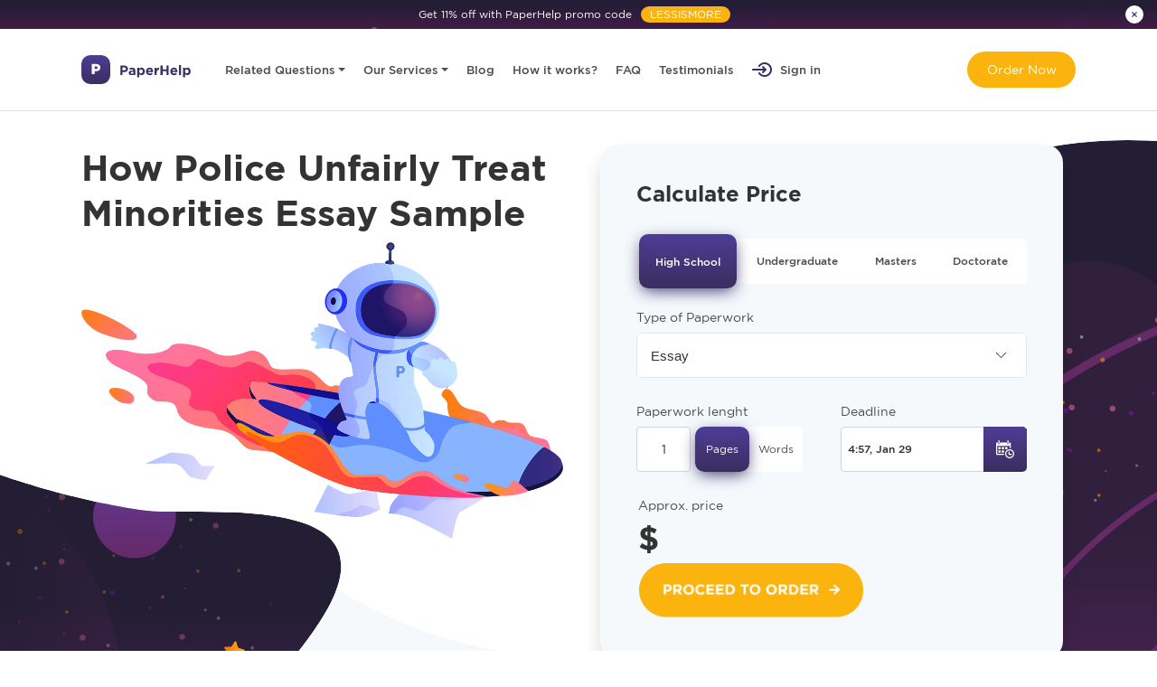

--- FILE ---
content_type: text/html; charset=UTF-8
request_url: https://paper-help.online/how-police-unfairly-treat-minorities-essay-sample/
body_size: 91299
content:
<!DOCTYPE>
<html lang="en-US" class="theme-violet" itemtype="https://schema.org/FAQPage">
<head>
    
    <meta http-equiv="content-type" content="text/html; charset=UTF-8"/>
    <meta content="width=device-width, initial-scale=1" name="viewport">
    <link rel="icon" type="image/png" sizes="32x32" href="https://paper-help.online/wp-content/themes/ph_theme_new_2/assets/img/favicon-32x32.png">
    <link rel="icon" type="image/png" sizes="16x16" href="https://paper-help.online/wp-content/themes/ph_theme_new_2/assets/img/favicon-16x16.png">

        <link rel="stylesheet" href="https://paper-help.online/wp-content/themes/ph_theme_new_2/assets/dist/plagins/owlcarousel/owl.carousel.min.css">
    <link rel="stylesheet" href="https://paper-help.online/wp-content/themes/ph_theme_new_2/assets/dist/custom.css">
    <link rel="stylesheet" href="https://cdnjs.cloudflare.com/ajax/libs/font-awesome/6.1.1/css/all.min.css">
    <link rel="stylesheet" href="https://paper-help.online/wp-content/themes/ph_theme_new_2/bootstrap-grid.css">
        <style>/*
Theme Name: PH THEME NEW
*/
.select2-container{box-sizing:border-box;display:inline-block;margin:0;position:relative;vertical-align:middle}.select2-container .select2-selection--single{box-sizing:border-box;cursor:pointer;display:block;height:28px;user-select:none;-webkit-user-select:none}.select2-container .select2-selection--single .select2-selection__rendered{display:block;padding-left:8px;padding-right:20px;overflow:hidden;text-overflow:ellipsis;white-space:nowrap}.select2-container .select2-selection--single .select2-selection__clear{position:relative}.select2-container[dir=rtl] .select2-selection--single .select2-selection__rendered{padding-right:8px;padding-left:20px}.select2-container .select2-selection--multiple{box-sizing:border-box;cursor:pointer;display:block;min-height:32px;user-select:none;-webkit-user-select:none}.select2-container .select2-selection--multiple .select2-selection__rendered{display:inline-block;overflow:hidden;padding-left:8px;text-overflow:ellipsis;white-space:nowrap}.select2-container .select2-search--inline{float:left}.select2-container .select2-search--inline .select2-search__field{box-sizing:border-box;border:none;font-size:100%;margin-top:5px;padding:0}.select2-container .select2-search--inline .select2-search__field::-webkit-search-cancel-button{-webkit-appearance:none}.select2-dropdown{background-color:#fff;border:1px solid #aaa;border-radius:4px;box-sizing:border-box;display:block;position:absolute;left:-100000px;width:100%;z-index:1051}.select2-results{display:block}.select2-results__options{list-style:none;margin:0;padding:0}.select2-results__option{padding:6px;user-select:none;-webkit-user-select:none}.select2-results__option[aria-selected]{cursor:pointer}.select2-container--open .select2-dropdown{left:0}.select2-container--open .select2-dropdown--above{border-bottom:none;border-bottom-left-radius:0;border-bottom-right-radius:0}.select2-container--open .select2-dropdown--below{border-top:none;border-top-left-radius:0;border-top-right-radius:0}.select2-search--dropdown{display:block;padding:4px}.select2-search--dropdown .select2-search__field{padding:4px;width:100%;box-sizing:border-box}.select2-search--dropdown .select2-search__field::-webkit-search-cancel-button{-webkit-appearance:none}.select2-search--dropdown.select2-search--hide{display:none}.select2-close-mask{border:0;margin:0;padding:0;display:block;position:fixed;left:0;top:0;min-height:100%;min-width:100%;height:auto;width:auto;opacity:0;z-index:99;background-color:#fff}.select2-hidden-accessible{border:0!important;clip:rect(0 0 0 0)!important;height:1px!important;margin:-1px!important;overflow:hidden!important;padding:0!important;position:absolute!important;width:1px!important}.select2-container--default .select2-selection--single{background-color:#fff;border:1px solid #aaa;border-radius:4px}.select2-container--default .select2-selection--single .select2-selection__rendered{color:#444;line-height:28px}.select2-container--default .select2-selection--single .select2-selection__clear{cursor:pointer;float:right;font-weight:700}.select2-container--default .select2-selection--single .select2-selection__placeholder{color:#999}.select2-container--default .select2-selection--single .select2-selection__arrow{height:26px;position:absolute;top:1px;right:1px;width:20px}.select2-container--default .select2-selection--single .select2-selection__arrow b{border-color:#888 transparent transparent transparent;border-style:solid;border-width:5px 4px 0 4px;height:0;left:50%;margin-left:-4px;margin-top:-2px;position:absolute;top:50%;width:0}.select2-container--default[dir=rtl] .select2-selection--single .select2-selection__clear{float:left}.select2-container--default[dir=rtl] .select2-selection--single .select2-selection__arrow{left:1px;right:auto}.select2-container--default.select2-container--disabled .select2-selection--single{background-color:#eee;cursor:default}.select2-container--default.select2-container--disabled .select2-selection--single .select2-selection__clear{display:none}.select2-container--default.select2-container--open .select2-selection--single .select2-selection__arrow b{border-color:transparent transparent #888 transparent;border-width:0 4px 5px 4px}.select2-container--default .select2-selection--multiple{background-color:#fff;border:1px solid #aaa;border-radius:4px;cursor:text}.select2-container--default .select2-selection--multiple .select2-selection__rendered{box-sizing:border-box;list-style:none;margin:0;padding:0 5px;width:100%}.select2-container--default .select2-selection--multiple .select2-selection__rendered li{list-style:none}.select2-container--default .select2-selection--multiple .select2-selection__placeholder{color:#999;margin-top:5px;float:left}.select2-container--default .select2-selection--multiple .select2-selection__clear{cursor:pointer;float:right;font-weight:700;margin-top:5px;margin-right:10px}.select2-container--default .select2-selection--multiple .select2-selection__choice{background-color:#e4e4e4;border:1px solid #aaa;border-radius:4px;cursor:default;float:left;margin-right:5px;margin-top:5px;padding:0 5px}.select2-container--default .select2-selection--multiple .select2-selection__choice__remove{color:#999;cursor:pointer;display:inline-block;font-weight:700;margin-right:2px}.select2-container--default .select2-selection--multiple .select2-selection__choice__remove:hover{color:#333}.select2-container--default[dir=rtl] .select2-selection--multiple .select2-search--inline,.select2-container--default[dir=rtl] .select2-selection--multiple .select2-selection__choice,.select2-container--default[dir=rtl] .select2-selection--multiple .select2-selection__placeholder{float:right}.select2-container--default[dir=rtl] .select2-selection--multiple .select2-selection__choice{margin-left:5px;margin-right:auto}.select2-container--default[dir=rtl] .select2-selection--multiple .select2-selection__choice__remove{margin-left:2px;margin-right:auto}.select2-container--default.select2-container--focus .select2-selection--multiple{border:solid #000 1px;outline:0}.select2-container--default.select2-container--disabled .select2-selection--multiple{background-color:#eee;cursor:default}.select2-container--default.select2-container--disabled .select2-selection__choice__remove{display:none}.select2-container--default.select2-container--open.select2-container--above .select2-selection--multiple,.select2-container--default.select2-container--open.select2-container--above .select2-selection--single{border-top-left-radius:0;border-top-right-radius:0}.select2-container--default.select2-container--open.select2-container--below .select2-selection--multiple,.select2-container--default.select2-container--open.select2-container--below .select2-selection--single{border-bottom-left-radius:0;border-bottom-right-radius:0}.select2-container--default .select2-search--dropdown .select2-search__field{border:1px solid #aaa}.select2-container--default .select2-search--inline .select2-search__field{background:0 0;border:none;outline:0;box-shadow:none;-webkit-appearance:textfield}.select2-container--default .select2-results>.select2-results__options{max-height:200px;overflow-y:auto}.select2-container--default .select2-results__option[role=group]{padding:0}.select2-container--default .select2-results__option[aria-disabled=true]{color:#999}.select2-container--default .select2-results__option[aria-selected=true]{background-color:#ddd}.select2-container--default .select2-results__option .select2-results__option{padding-left:1em}.select2-container--default .select2-results__option .select2-results__option .select2-results__group{padding-left:0}.select2-container--default .select2-results__option .select2-results__option .select2-results__option{margin-left:-1em;padding-left:2em}.select2-container--default .select2-results__option .select2-results__option .select2-results__option .select2-results__option{margin-left:-2em;padding-left:3em}.select2-container--default .select2-results__option .select2-results__option .select2-results__option .select2-results__option .select2-results__option{margin-left:-3em;padding-left:4em}.select2-container--default .select2-results__option .select2-results__option .select2-results__option .select2-results__option .select2-results__option .select2-results__option{margin-left:-4em;padding-left:5em}.select2-container--default .select2-results__option .select2-results__option .select2-results__option .select2-results__option .select2-results__option .select2-results__option .select2-results__option{margin-left:-5em;padding-left:6em}.select2-container--default .select2-results__option--highlighted[aria-selected]{background-color:#5897fb;color:#fff}.select2-container--default .select2-results__group{cursor:default;display:block;padding:6px}.select2-container--classic .select2-selection--single{background-color:#f7f7f7;border:1px solid #aaa;border-radius:4px;outline:0;background-image:-webkit-linear-gradient(top,#fff 50%,#eee 100%);background-image:-o-linear-gradient(top,#fff 50%,#eee 100%);background-image:linear-gradient(to bottom,#fff 50%,#eee 100%);background-repeat:repeat-x}.select2-container--classic .select2-selection--single:focus{border:1px solid #5897fb}.select2-container--classic .select2-selection--single .select2-selection__rendered{color:#444;line-height:28px}.select2-container--classic .select2-selection--single .select2-selection__clear{cursor:pointer;float:right;font-weight:700;margin-right:10px}.select2-container--classic .select2-selection--single .select2-selection__placeholder{color:#999}.select2-container--classic .select2-selection--single .select2-selection__arrow{background-color:#ddd;border:none;border-left:1px solid #aaa;border-top-right-radius:4px;border-bottom-right-radius:4px;height:26px;position:absolute;top:1px;right:1px;width:20px;background-image:-webkit-linear-gradient(top,#eee 50%,#ccc 100%);background-image:-o-linear-gradient(top,#eee 50%,#ccc 100%);background-image:linear-gradient(to bottom,#eee 50%,#ccc 100%);background-repeat:repeat-x}.select2-container--classic .select2-selection--single .select2-selection__arrow b{border-color:#888 transparent transparent transparent;border-style:solid;border-width:5px 4px 0 4px;height:0;left:50%;margin-left:-4px;margin-top:-2px;position:absolute;top:50%;width:0}.select2-container--classic[dir=rtl] .select2-selection--single .select2-selection__clear{float:left}.select2-container--classic[dir=rtl] .select2-selection--single .select2-selection__arrow{border:none;border-right:1px solid #aaa;border-radius:0;border-top-left-radius:4px;border-bottom-left-radius:4px;left:1px;right:auto}.select2-container--classic.select2-container--open .select2-selection--single{border:1px solid #5897fb}.select2-container--classic.select2-container--open .select2-selection--single .select2-selection__arrow{background:0 0;border:none}.select2-container--classic.select2-container--open .select2-selection--single .select2-selection__arrow b{border-color:transparent transparent #888 transparent;border-width:0 4px 5px 4px}.select2-container--classic.select2-container--open.select2-container--above .select2-selection--single{border-top:none;border-top-left-radius:0;border-top-right-radius:0;background-image:-webkit-linear-gradient(top,#fff 0,#eee 50%);background-image:-o-linear-gradient(top,#fff 0,#eee 50%);background-image:linear-gradient(to bottom,#fff 0,#eee 50%);background-repeat:repeat-x}.select2-container--classic.select2-container--open.select2-container--below .select2-selection--single{border-bottom:none;border-bottom-left-radius:0;border-bottom-right-radius:0;background-image:-webkit-linear-gradient(top,#eee 50%,#fff 100%);background-image:-o-linear-gradient(top,#eee 50%,#fff 100%);background-image:linear-gradient(to bottom,#eee 50%,#fff 100%);background-repeat:repeat-x}.select2-container--classic .select2-selection--multiple{background-color:#fff;border:1px solid #aaa;border-radius:4px;cursor:text;outline:0}.select2-container--classic .select2-selection--multiple:focus{border:1px solid #5897fb}.select2-container--classic .select2-selection--multiple .select2-selection__rendered{list-style:none;margin:0;padding:0 5px}.select2-container--classic .select2-selection--multiple .select2-selection__clear{display:none}.select2-container--classic .select2-selection--multiple .select2-selection__choice{background-color:#e4e4e4;border:1px solid #aaa;border-radius:4px;cursor:default;float:left;margin-right:5px;margin-top:5px;padding:0 5px}.select2-container--classic .select2-selection--multiple .select2-selection__choice__remove{color:#888;cursor:pointer;display:inline-block;font-weight:700;margin-right:2px}.select2-container--classic .select2-selection--multiple .select2-selection__choice__remove:hover{color:#555}.select2-container--classic[dir=rtl] .select2-selection--multiple .select2-selection__choice{float:right}.select2-container--classic[dir=rtl] .select2-selection--multiple .select2-selection__choice{margin-left:5px;margin-right:auto}.select2-container--classic[dir=rtl] .select2-selection--multiple .select2-selection__choice__remove{margin-left:2px;margin-right:auto}.select2-container--classic.select2-container--open .select2-selection--multiple{border:1px solid #5897fb}.select2-container--classic.select2-container--open.select2-container--above .select2-selection--multiple{border-top:none;border-top-left-radius:0;border-top-right-radius:0}.select2-container--classic.select2-container--open.select2-container--below .select2-selection--multiple{border-bottom:none;border-bottom-left-radius:0;border-bottom-right-radius:0}.select2-container--classic .select2-search--dropdown .select2-search__field{border:1px solid #aaa;outline:0}.select2-container--classic .select2-search--inline .select2-search__field{outline:0;box-shadow:none}.select2-container--classic .select2-dropdown{background-color:#fff;border:1px solid transparent}.select2-container--classic .select2-dropdown--above{border-bottom:none}.select2-container--classic .select2-dropdown--below{border-top:none}.select2-container--classic .select2-results>.select2-results__options{max-height:200px;overflow-y:auto}.select2-container--classic .select2-results__option[role=group]{padding:0}.select2-container--classic .select2-results__option[aria-disabled=true]{color:grey}.select2-container--classic .select2-results__option--highlighted[aria-selected]{background-color:#3875d7;color:#fff}.select2-container--classic .select2-results__group{cursor:default;display:block;padding:6px}.select2-container--classic.select2-container--open .select2-dropdown{border-color:#5897fb}.xdsoft_datetimepicker{border-bottom:1px solid #e5e5e5;border-left:1px solid #e5e5e5;border-right:1px solid #e5e5e5;border-top:1px solid #e5e5e5;color:#333;font-family:"Helvetica Neue",Helvetica,Arial,sans-serif;z-index:97;border-radius:10px!important;overflow:hidden;-moz-box-sizing:border-box;box-sizing:border-box;background:#fff;padding:16px 41px;display:none;position:relative}@media(max-width:767px){.xdsoft_datetimepicker{padding:16px 15px}}.xdsoft_datetimepicker:before{content:"";display:block;position:absolute;bottom:-5px;background:#fff;right:30px;width:10px;height:10px;-ms-transform:matrix(.71,.59,-.85,.71,0,0);transform:matrix(.71,.59,-.85,.71,0,0)}.xdsoft_datetimepicker button{border:none!important}.xdsoft_noselect{-webkit-touch-callout:none;-webkit-user-select:none;-khtml-user-select:none;-moz-user-select:none;-ms-user-select:none;-o-user-select:none;user-select:none}.xdsoft_noselect::selection{background:0 0}.xdsoft_noselect::-moz-selection{background:0 0}.xdsoft_datetimepicker *{-moz-box-sizing:border-box;box-sizing:border-box;padding:0;margin:0}.xdsoft_datetimepicker .xdsoft_datepicker,.xdsoft_datetimepicker .xdsoft_timepicker{display:none}.xdsoft_datetimepicker .xdsoft_datepicker.active,.xdsoft_datetimepicker .xdsoft_timepicker.active{display:block}.xdsoft_datetimepicker .xdsoft_datepicker{width:224px;float:left;margin-left:0}.xdsoft_datetimepicker .xdsoft_timepicker{width:58px;float:left;text-align:center;margin-top:0}.xdsoft_datetimepicker .xdsoft_datepicker.active+.xdsoft_timepicker{margin-top:43px;margin-bottom:-4px;background:#4c4c4c;position:relative}.xdsoft_datetimepicker .xdsoft_monthpicker{position:relative;text-align:center;display:inline-block;width:282px;background:#fff;padding:6px 0}.xdsoft_datetimepicker .xdsoft_label i,.xdsoft_datetimepicker .xdsoft_next,.xdsoft_datetimepicker .xdsoft_prev,.xdsoft_datetimepicker .xdsoft_today_button{background:url([data-uri]) no-repeat}.xdsoft_datetimepicker .xdsoft_label i{opacity:1;background-position:0;display:inline-block;width:9px;height:20px;vertical-align:middle}.xdsoft_datetimepicker .xdsoft_prev{float:left;background-position:-20px 0}.xdsoft_datetimepicker .xdsoft_today_button{float:left;background-position:-70px 0;margin-left:5px}.xdsoft_datetimepicker .xdsoft_next{float:right;background-position:0 0}.xdsoft_datetimepicker .xdsoft_next,.xdsoft_datetimepicker .xdsoft_prev,.xdsoft_datetimepicker .xdsoft_today_button{background-color:transparent;background-repeat:no-repeat;border:0 none;cursor:pointer;display:block;height:15px;opacity:1;-ms-filter:"alpha(opacity=50)";outline:medium none;overflow:hidden;padding:0;position:relative;text-indent:100%;white-space:nowrap;width:20px;min-width:0;margin-top:10px}.xdsoft_datetimepicker .xdsoft_timepicker .xdsoft_next,.xdsoft_datetimepicker .xdsoft_timepicker .xdsoft_prev{float:none;border-radius:50%;background-position:-40px -15px;height:20px;width:20px;display:block;left:10px;position:absolute;bottom:-25px;left:35px;color:#000;margin:0}.xdsoft_datetimepicker .xdsoft_timepicker .xdsoft_prev{background-position:-40px 0;margin-bottom:0;margin-top:7px;position:absolute;bottom:-25px;left:8px}.xdsoft_datetimepicker .xdsoft_timepicker .xdsoft_time_box{height:182px;overflow:hidden;border-bottom:1px solid #ddd}.xdsoft_datetimepicker .xdsoft_timepicker .xdsoft_time_box>div>div{background:#e8e8e8;border-top:1px solid #ddd;color:#666;font-size:12px;text-align:center;border-collapse:collapse;cursor:pointer;border-bottom-width:0;height:30px;line-height:30px}.xdsoft_datetimepicker .xdsoft_timepicker .xdsoft_time_box>div>div:first-child{border-top-width:0}.xdsoft_datetimepicker .xdsoft_next:hover,.xdsoft_datetimepicker .xdsoft_prev:hover,.xdsoft_datetimepicker .xdsoft_today_button:hover{opacity:1;-ms-filter:"alpha(opacity=100)"}.xdsoft_datetimepicker .xdsoft_label{display:inline;position:relative;z-index:9999;margin:0;padding:5px 3px;font-family:Gotham Pro;font-style:normal;font-weight:500;line-height:normal;font-size:14px;text-align:center;color:#333;background-color:#fff;float:left;width:182px;text-align:center;cursor:pointer}.xdsoft_datetimepicker .xdsoft_label:hover>span{text-decoration:underline}.xdsoft_datetimepicker .xdsoft_label:hover i{opacity:1}.xdsoft_datetimepicker .xdsoft_label>.xdsoft_select{border:1px solid #ccc;position:absolute;right:0;top:30px;z-index:101;display:none;background:#fff;max-height:160px;overflow-y:hidden}.xdsoft_datetimepicker .xdsoft_label>.xdsoft_select.xdsoft_monthselect{right:-7px}.xdsoft_datetimepicker .xdsoft_label>.xdsoft_select.xdsoft_yearselect{right:2px}.xdsoft_datetimepicker .xdsoft_label>.xdsoft_select>div>.xdsoft_option:hover{color:#333;background:#transparent}.xdsoft_datetimepicker .xdsoft_label>.xdsoft_select>div>.xdsoft_option{padding:2px 10px 2px 5px;text-decoration:none!important;color:#333;text-align:left}.xdsoft_datetimepicker .xdsoft_label>.xdsoft_select>div>.xdsoft_option.xdsoft_current{background:#e7f0db;color:#333;font-weight:700}.xdsoft_datetimepicker span{text-transform:none;margin-right:2px}.xdsoft_datetimepicker .xdsoft_month{width:100px;text-align:right;font-family:Gotham Pro;font-style:normal;font-weight:500;line-height:normal;font-size:14px;color:#333;text-transform:none}.xdsoft_datetimepicker .xdsoft_calendar{clear:both}.xdsoft_datetimepicker .xdsoft_year{width:58px;margin-left:5px;color:#333}.xdsoft_datetimepicker .xdsoft_calendar table{border-collapse:collapse;width:100%}.xdsoft_datetimepicker .xdsoft_calendar th{height:30px}.xdsoft_datetimepicker .xdsoft_calendar td,.xdsoft_datetimepicker .xdsoft_calendar th{width:14.2857142%;background:#fff;border:1px solid #a4aeb6;color:#666;font-size:12px;text-align:center;vertical-align:middle;padding:0;border-collapse:collapse;cursor:pointer;height:30px}.xdsoft_datetimepicker .xdsoft_calendar th{background:#f5f9fc}.xdsoft_datetimepicker .xdsoft_calendar td.xdsoft_today{color:#3af}.xdsoft_datetimepicker .xdsoft_calendar td.xdsoft_current,.xdsoft_datetimepicker .xdsoft_timepicker .xdsoft_time_box>div>div.xdsoft_current{color:#fff;background:linear-gradient(180deg,#4e3d95 0,#3a2e60 100%)}.xdsoft_datetimepicker .xdsoft_calendar td.xdsoft_disabled,.xdsoft_datetimepicker .xdsoft_calendar td.xdsoft_other_month{opacity:1;-ms-filter:"alpha(opacity=50)";cursor:default;background:#fff}.xdsoft_datetimepicker .xdsoft_calendar td.xdsoft_disabled div,.xdsoft_datetimepicker .xdsoft_calendar td.xdsoft_other_month div{opacity:.2}.xdsoft_datetimepicker .xdsoft_calendar td.xdsoft_other_month.xdsoft_disabled{opacity:.2;-ms-filter:"alpha(opacity=20)"}.xdsoft_datetimepicker .xdsoft_calendar td:hover,.xdsoft_datetimepicker .xdsoft_timepicker .xdsoft_time_box>div>div:hover{color:#fff;background:linear-gradient(180deg,#4e3d95 0,#3a2e60 100%)}.xdsoft_datetimepicker .xdsoft_calendar td.xdsoft_disabled:hover{color:inherit!important;background:inherit!important;box-shadow:inherit!important}.xdsoft_datetimepicker .xdsoft_calendar th{cursor:default;border:none;font-family:Gotham Pro;font-style:normal;font-weight:500;line-height:normal;font-size:10px;text-align:center;color:#000}.xdsoft_time_box{position:relative;border:1px solid #ccc}.xdsoft_scrollbar>.xdsoft_scroller{background:#ccc!important;height:20px;border-radius:3px}.xdsoft_scrollbar{position:absolute;width:7px;right:0;top:0;bottom:0;cursor:pointer}.xdsoft_scroller_box{position:relative}.xdsoft_datetimepicker .xdsoft_today_button{display:none!important}.xdsoft_datetimepicker .xdsoft_next{margin-right:30px}.xdsoft_datetimepicker .xdsoft_prev{margin-left:30px}.xdsoft_save_selected{display:inline-block;cursor:pointer;width:100px;height:30px;background:url(ok.svg?v=1) no-repeat}.xdsoft_close_selected,.xdsoft_save_selected{position:relative}.xdsoft_close_selected{display:inline-block;cursor:pointer;width:100px;height:30px;background:url(reset.svg) no-repeat}.btn-wrapper{width:100%;display:flex;justify-content:center;text-align:center;padding:14px 0 0 0;background:#fff}.xdsoft_datetimepicker .xdsoft_timepicker .xdsoft_prev{background:url([data-uri]) no-repeat!important}.xdsoft_datetimepicker .xdsoft_timepicker .xdsoft_next{background:url([data-uri]) no-repeat!important}.xdsoft_datetimepicker .xdsoft_monthpicker .xdsoft_prev{background:url([data-uri]) no-repeat!important}.xdsoft_datetimepicker .xdsoft_monthpicker .xdsoft_next{background:url([data-uri]) no-repeat!important}.xdsoft_datetimepicker .xdsoft_timepicker .xdsoft_time_box>div>div{background:#fff}.xdsoft_close_selected .fa,.xdsoft_save_selected .fa{display:none}h1,h2,p,ul{margin-top:0}p,ul{margin-bottom:1rem}body{text-align:left}h1,h2,label{margin-bottom:.5rem}footer,header,nav,section{display:block}label{display:inline-block}button,input{overflow:visible}.navbar-nav{-webkit-box-direction:normal}.btn{-webkit-user-select:none;-moz-user-select:none;-ms-user-select:none}.btn:not(:disabled):not(.disabled).active,.btn:not(:disabled):not(.disabled):active{background-image:none}.form-control{background-clip:padding-box}.nav,.navbar-nav{list-style:none}:root{--blue:#007bff;--indigo:#6610f2;--purple:#6f42c1;--pink:#e83e8c;--red:#dc3545;--orange:#fd7e14;--yellow:#ffc107;--green:#28a745;--teal:#20c997;--cyan:#17a2b8;--white:#fff;--gray:#6c757d;--gray-dark:#343a40;--primary:#007bff;--secondary:#6c757d;--success:#28a745;--info:#17a2b8;--warning:#ffc107;--danger:#dc3545;--light:#f8f9fa;--dark:#343a40;--breakpoint-xs:0;--breakpoint-sm:576px;--breakpoint-md:768px;--breakpoint-lg:992px;--breakpoint-xl:1200px;--font-family-sans-serif:-apple-system,BlinkMacSystemFont,"Segoe UI",Roboto,"Helvetica Neue",Arial,sans-serif,"Apple Color Emoji","Segoe UI Emoji","Segoe UI Symbol";--font-family-monospace:SFMono-Regular,Menlo,Monaco,Consolas,"Liberation Mono","Courier New",monospace}*,::after,::before{box-sizing:border-box}html{-webkit-text-size-adjust:100%;-ms-text-size-adjust:100%;-ms-overflow-style:scrollbar;-webkit-tap-highlight-color:transparent}@-ms-viewport{width:device-width}body{font-size:1rem;color:#212529;background-color:#fff}[tabindex="-1"]:focus{outline:0!important}.btn:not(:disabled):not(.disabled),.navbar-toggler:not(:disabled):not(.disabled),.page-link:not(:disabled):not(.disabled){cursor:pointer}ul ul{margin-bottom:0}a{background-color:transparent;-webkit-text-decoration-skip:objects}a:hover{color:#0056b3;text-decoration:underline}a:not([href]):not([tabindex]),a:not([href]):not([tabindex]):focus,a:not([href]):not([tabindex]):hover{color:inherit;text-decoration:none}a:not([href]):not([tabindex]):focus{outline:0}img{vertical-align:middle;border-style:none}table{border-collapse:collapse}th{text-align:inherit}button{border-radius:0}button:focus{outline:dotted 1px;outline:-webkit-focus-ring-color auto 5px}button,input,optgroup,select{margin:0;font-family:inherit;font-size:inherit;line-height:inherit}button,select{text-transform:none}button,html [type=button]{-webkit-appearance:button}[type=button]::-moz-focus-inner,button::-moz-focus-inner{padding:0;border-style:none}input[type=radio]{box-sizing:border-box;padding:0}.btn,.navbar-brand{white-space:nowrap}[type=search]{outline-offset:-2px;-webkit-appearance:none}[type=search]::-webkit-search-cancel-button,[type=search]::-webkit-search-decoration{-webkit-appearance:none}::-webkit-file-upload-button{font:inherit;-webkit-appearance:button}h1,h2{margin-bottom:.5rem;font-family:inherit;font-weight:500;line-height:1.2;color:inherit}h1{font-size:2.5rem}h2{font-size:2rem}.container{margin-right:auto;margin-left:auto;width:100%}.btn{font-weight:400}.container{padding-right:10px;padding-left:10px}@media (max-width:767px){.container{padding-right:20px;padding-left:20px}}@media (min-width:576px){.container{max-width:100%;padding-left:20px;padding-right:20px}}@media (min-width:768px){.container{max-width:100%;padding-left:20px;padding-right:20px}}@media (min-width:992px){.container{max-width:960px}}@media (min-width:1200px){.container{max-width:1140px}}@media (min-width:1440px){.container{max-width:1440px}}.row{display:-webkit-box;display:-ms-flexbox;display:flex;-ms-flex-wrap:wrap;flex-wrap:wrap;margin-right:-10px;margin-left:-10px}.col,.col-12,.col-lg-6,.col-md,.col-sm-12,.col-xl-1,.col-xl-10,.col-xl-12,.col-xl-4,.col-xl-6{position:relative;width:100%;min-height:1px;padding-right:10px;padding-left:10px}.col{-ms-flex-preferred-size:0;flex-basis:0;-webkit-box-flex:1;-ms-flex-positive:1;flex-grow:1;max-width:100%}.col-12{-webkit-box-flex:0;-ms-flex:0 0 100%;flex:0 0 100%;max-width:100%}@media (min-width:576px){.col-sm-12{-webkit-box-flex:0;-ms-flex:0 0 100%;flex:0 0 100%;max-width:100%}}@media (min-width:768px){.col-md{-ms-flex-preferred-size:0;flex-basis:0;-webkit-box-flex:1;-ms-flex-positive:1;flex-grow:1;max-width:100%}}@media (min-width:992px){.col-lg-6{-webkit-box-flex:0;-ms-flex:0 0 50%;flex:0 0 50%;max-width:50%}}@media (min-width:1440px){.col-xl-1{-webkit-box-flex:0;-ms-flex:0 0 8.333333%;flex:0 0 8.333333%;max-width:8.333333%}.col-xl-4{-webkit-box-flex:0;-ms-flex:0 0 33.333333%;flex:0 0 33.333333%;max-width:33.333333%}.col-xl-6{-webkit-box-flex:0;-ms-flex:0 0 50%;flex:0 0 50%;max-width:50%}.col-xl-10{-webkit-box-flex:0;-ms-flex:0 0 83.333333%;flex:0 0 83.333333%;max-width:83.333333%}.col-xl-12{-webkit-box-flex:0;-ms-flex:0 0 100%;flex:0 0 100%;max-width:100%}.offset-xl-1{margin-left:8.333333%}}.form-control{display:block;width:100%;padding:.375rem .75rem;font-size:1rem;line-height:1.5;color:#495057;background-color:#fff;border:1px solid #ced4da;border-radius:.25rem;transition:border-color .15s ease-in-out,box-shadow .15s ease-in-out}.form-control::-ms-expand{background-color:transparent;border:0}.form-control:focus{color:#495057;background-color:#fff;border-color:#80bdff;outline:0;box-shadow:0 0 0 .2rem rgba(0,123,255,.25)}.form-control::-webkit-input-placeholder{color:#6c757d;opacity:1}.form-control::-moz-placeholder{color:#6c757d;opacity:1}.form-control:-ms-input-placeholder{color:#6c757d;opacity:1}.form-control::-ms-input-placeholder{color:#6c757d;opacity:1}.form-control:disabled,.form-control[readonly]{background-color:#e9ecef;opacity:1}select.form-control:not([size]):not([multiple]){height:calc(2.25rem + 2px)}select.form-control:focus::-ms-value{color:#495057;background-color:#fff}.form-group{margin-bottom:1rem}.btn{display:inline-block;text-align:center;vertical-align:middle;user-select:none;border:1px solid transparent;padding:.375rem .75rem;font-size:1rem;line-height:1.5;border-radius:.25rem;transition:color .15s ease-in-out,background-color .15s ease-in-out,border-color .15s ease-in-out,box-shadow .15s ease-in-out}.btn:focus,.btn:hover{text-decoration:none}.btn:focus{outline:0;box-shadow:0 0 0 .2rem rgba(0,123,255,.25)}.btn-primary:not(:disabled):not(.disabled).active:focus,.btn-primary:not(:disabled):not(.disabled):active:focus{box-shadow:0 0 0 .2rem rgba(0,123,255,.5)}.btn:disabled{opacity:.65}.btn-primary:not(:disabled):not(.disabled).active,.btn-primary:not(:disabled):not(.disabled):active{color:#fff;background-color:#0062cc;border-color:#005cbf}.btn-secondary:focus,.btn-secondary:not(:disabled):not(.disabled).active:focus,.btn-secondary:not(:disabled):not(.disabled):active:focus{box-shadow:0 0 0 .2rem rgba(108,117,125,.5)}.btn-secondary{color:#fff;background-color:#6c757d;border-color:#6c757d}.btn-secondary:hover{color:#fff;background-color:#5a6268;border-color:#545b62}.btn-secondary:disabled{color:#fff;background-color:#6c757d;border-color:#6c757d}.btn-secondary:not(:disabled):not(.disabled).active,.btn-secondary:not(:disabled):not(.disabled):active{color:#fff;background-color:#545b62;border-color:#4e555b}.btn-success:not(:disabled):not(.disabled).active:focus,.btn-success:not(:disabled):not(.disabled):active:focus{box-shadow:0 0 0 .2rem rgba(40,167,69,.5)}.btn-success:not(:disabled):not(.disabled).active,.btn-success:not(:disabled):not(.disabled):active{color:#fff;background-color:#1e7e34;border-color:#1c7430}.btn-info:not(:disabled):not(.disabled).active:focus,.btn-info:not(:disabled):not(.disabled):active:focus{box-shadow:0 0 0 .2rem rgba(23,162,184,.5)}.btn-info:not(:disabled):not(.disabled).active,.btn-info:not(:disabled):not(.disabled):active{color:#fff;background-color:#117a8b;border-color:#10707f}.btn-warning:not(:disabled):not(.disabled).active:focus,.btn-warning:not(:disabled):not(.disabled):active:focus{box-shadow:0 0 0 .2rem rgba(255,193,7,.5)}.btn-warning:not(:disabled):not(.disabled).active,.btn-warning:not(:disabled):not(.disabled):active{color:#212529;background-color:#d39e00;border-color:#c69500}.btn-danger:not(:disabled):not(.disabled).active:focus,.btn-danger:not(:disabled):not(.disabled):active:focus{box-shadow:0 0 0 .2rem rgba(220,53,69,.5)}.btn-danger:not(:disabled):not(.disabled).active,.btn-danger:not(:disabled):not(.disabled):active{color:#fff;background-color:#bd2130;border-color:#b21f2d}.btn-light:not(:disabled):not(.disabled).active:focus,.btn-light:not(:disabled):not(.disabled):active:focus{box-shadow:0 0 0 .2rem rgba(248,249,250,.5)}.btn-light:not(:disabled):not(.disabled).active,.btn-light:not(:disabled):not(.disabled):active{color:#212529;background-color:#dae0e5;border-color:#d3d9df}.btn-dark:not(:disabled):not(.disabled).active:focus,.btn-dark:not(:disabled):not(.disabled):active:focus{box-shadow:0 0 0 .2rem rgba(52,58,64,.5)}.btn-dark:not(:disabled):not(.disabled).active,.btn-dark:not(:disabled):not(.disabled):active{color:#fff;background-color:#1d2124;border-color:#171a1d}.btn-outline-primary:not(:disabled):not(.disabled).active:focus,.btn-outline-primary:not(:disabled):not(.disabled):active:focus{box-shadow:0 0 0 .2rem rgba(0,123,255,.5)}.btn-outline-primary:not(:disabled):not(.disabled).active,.btn-outline-primary:not(:disabled):not(.disabled):active{color:#fff;background-color:#007bff;border-color:#007bff}.btn-outline-secondary:not(:disabled):not(.disabled).active:focus,.btn-outline-secondary:not(:disabled):not(.disabled):active:focus{box-shadow:0 0 0 .2rem rgba(108,117,125,.5)}.btn-outline-secondary:not(:disabled):not(.disabled).active,.btn-outline-secondary:not(:disabled):not(.disabled):active{color:#fff;background-color:#6c757d;border-color:#6c757d}.btn-outline-success:not(:disabled):not(.disabled).active:focus,.btn-outline-success:not(:disabled):not(.disabled):active:focus{box-shadow:0 0 0 .2rem rgba(40,167,69,.5)}.btn-outline-success:not(:disabled):not(.disabled).active,.btn-outline-success:not(:disabled):not(.disabled):active{color:#fff;background-color:#28a745;border-color:#28a745}.btn-outline-info:not(:disabled):not(.disabled).active:focus,.btn-outline-info:not(:disabled):not(.disabled):active:focus{box-shadow:0 0 0 .2rem rgba(23,162,184,.5)}.btn-outline-info:not(:disabled):not(.disabled).active,.btn-outline-info:not(:disabled):not(.disabled):active{color:#fff;background-color:#17a2b8;border-color:#17a2b8}.btn-outline-warning:not(:disabled):not(.disabled).active:focus,.btn-outline-warning:not(:disabled):not(.disabled):active:focus{box-shadow:0 0 0 .2rem rgba(255,193,7,.5)}.btn-outline-warning:not(:disabled):not(.disabled).active,.btn-outline-warning:not(:disabled):not(.disabled):active{color:#212529;background-color:#ffc107;border-color:#ffc107}.btn-outline-danger:not(:disabled):not(.disabled).active:focus,.btn-outline-danger:not(:disabled):not(.disabled):active:focus{box-shadow:0 0 0 .2rem rgba(220,53,69,.5)}.btn-outline-danger:not(:disabled):not(.disabled).active,.btn-outline-danger:not(:disabled):not(.disabled):active{color:#fff;background-color:#dc3545;border-color:#dc3545}.btn-outline-light:not(:disabled):not(.disabled).active:focus,.btn-outline-light:not(:disabled):not(.disabled):active:focus{box-shadow:0 0 0 .2rem rgba(248,249,250,.5)}.btn-outline-light:not(:disabled):not(.disabled).active,.btn-outline-light:not(:disabled):not(.disabled):active{color:#212529;background-color:#f8f9fa;border-color:#f8f9fa}.btn-outline-dark:not(:disabled):not(.disabled).active:focus,.btn-outline-dark:not(:disabled):not(.disabled):active:focus{box-shadow:0 0 0 .2rem rgba(52,58,64,.5)}.btn-outline-dark:not(:disabled):not(.disabled).active,.btn-outline-dark:not(:disabled):not(.disabled):active{color:#fff;background-color:#343a40;border-color:#343a40}.collapse{display:none}.btn-group-toggle>.btn,.nav{margin-bottom:0}.btn-group>.btn:not(:last-child):not(.dropdown-toggle),.input-group>.form-control:not(:last-child){border-top-right-radius:0;border-bottom-right-radius:0}.btn-group>.btn:not(:first-child){border-top-left-radius:0;border-bottom-left-radius:0}.btn-group{position:relative;display:-webkit-inline-box;display:-ms-inline-flexbox;display:inline-flex;vertical-align:middle}.input-group{display:-webkit-box;display:-ms-flexbox}.btn-group>.btn{position:relative;-webkit-box-flex:0;-ms-flex:0 1 auto;flex:0 1 auto}.btn-group>.btn.active,.btn-group>.btn:active,.btn-group>.btn:focus,.btn-group>.btn:hover{z-index:1}.btn-group .btn+.btn{margin-left:-1px}.btn-group>.btn:first-child{margin-left:0}.btn-group-toggle>.btn input[type=radio]{position:absolute;clip:rect(0,0,0,0);pointer-events:none}.input-group{position:relative;display:flex;-ms-flex-wrap:wrap;flex-wrap:wrap;-webkit-box-align:stretch;-ms-flex-align:stretch;align-items:stretch;width:100%}.input-group>.form-control{position:relative;-webkit-box-flex:1;-ms-flex:1 1 auto;flex:1 1 auto;width:1%;margin-bottom:0}.input-group>.form-control:focus{z-index:3}.nav,.navbar{display:-webkit-box;display:-ms-flexbox;-ms-flex-wrap:wrap}.nav{display:flex;flex-wrap:wrap;padding-left:0}.nav-link,.navbar{padding:.5rem 1rem}.nav-link{display:block}.nav-link:focus,.nav-link:hover{text-decoration:none}.navbar{position:relative;display:flex;flex-wrap:wrap;-webkit-box-align:center;-ms-flex-align:center;align-items:center;-webkit-box-pack:justify;-ms-flex-pack:justify;justify-content:space-between}.navbar-brand{display:inline-block;padding-top:.3125rem;padding-bottom:.3125rem;margin-right:1rem;font-size:1.25rem;line-height:inherit}.navbar-nav{display:-webkit-box;display:-ms-flexbox}.navbar-brand:focus,.navbar-brand:hover{text-decoration:none}.navbar-nav{display:flex;-webkit-box-orient:vertical;-ms-flex-direction:column;flex-direction:column;padding-left:0;margin-bottom:0}.navbar-nav .nav-link{padding-right:0;padding-left:0}.navbar-collapse{-ms-flex-preferred-size:100%;flex-basis:100%;-webkit-box-flex:1;-ms-flex-positive:1;flex-grow:1;-webkit-box-align:center;-ms-flex-align:center;align-items:center}.navbar-toggler{padding:.25rem .75rem;font-size:1.25rem;line-height:1;background-color:transparent;border:1px solid transparent;border-radius:.25rem}.navbar-toggler:focus,.navbar-toggler:hover{text-decoration:none}@media (min-width:992px){.navbar-expand-lg,.navbar-expand-lg .navbar-nav{-webkit-box-orient:horizontal;-webkit-box-direction:normal}.navbar-expand-lg{-ms-flex-flow:row nowrap;flex-flow:row nowrap;-webkit-box-pack:start;-ms-flex-pack:start;justify-content:flex-start}.navbar-expand-lg .navbar-nav{-ms-flex-direction:row;flex-direction:row}.navbar-expand-lg .navbar-nav .nav-link{padding-right:.5rem;padding-left:.5rem}.navbar-expand-lg .navbar-collapse{display:-webkit-box!important;display:-ms-flexbox!important;display:flex!important;-ms-flex-preferred-size:auto;flex-basis:auto}.navbar-expand-lg .navbar-toggler{display:none}}.close:not(:disabled):not(.disabled){cursor:pointer}.d-none{display:none!important}.d-flex{display:-webkit-box!important;display:-ms-flexbox!important;display:flex!important}@media (min-width:768px){.d-md-none{display:none!important}.d-md-block{display:block!important}}@media (min-width:992px){.d-lg-none{display:none!important}.d-lg-block{display:block!important}}.justify-content-end{-webkit-box-pack:end!important;-ms-flex-pack:end!important;justify-content:flex-end!important}.justify-content-center{-webkit-box-pack:center!important;-ms-flex-pack:center!important;justify-content:center!important}.justify-content-between{-webkit-box-pack:justify!important;-ms-flex-pack:justify!important;justify-content:space-between!important}.justify-content-around{-ms-flex-pack:distribute!important;justify-content:space-around!important}.align-items-end{-webkit-box-align:end!important;-ms-flex-align:end!important;align-items:flex-end!important}.align-items-center{-webkit-box-align:center!important;-ms-flex-align:center!important;align-items:center!important}.align-content-end{-ms-flex-line-pack:end!important;align-content:flex-end!important}.m-auto{margin:auto!important}.text-center{text-align:center!important}.btn-inquiry-xs,.btn-order-xs{height:40px;width:120px;font-family:Gotham Pro;line-height:normal;font-size:14px;text-align:center;transition:all .5s}@media print{img,tr{page-break-inside:avoid}*,::after,::before{text-shadow:none!important;box-shadow:none!important}a:not(.btn){text-decoration:underline}thead{display:table-header-group}h2,p{orphans:3;widows:3}h2{page-break-after:avoid}@page{size:a3}.container,body{min-width:992px!important}.navbar{display:none}}.btn-inquiry-xs{color:#392e66;background:#fff;border:1px solid #392e66;box-sizing:border-box;border-radius:50px;text-decoration:none}.btn-inquiry-xs:focus,.btn-inquiry-xs:hover{color:#fff;background:linear-gradient(180deg,#4e3d95 0,#3a2e60 100%);border:1px solid #392e66;box-sizing:border-box;border-radius:50px;text-decoration:none}.btn-order-xs{color:#fff;background:#fbb40d;border-radius:50px;text-decoration:none}.btn-order-xs:focus,.btn-order-xs:hover{color:#fff;background:#fb710d;text-decoration:none}.contact-button{display:inline-block;border-radius:50%;overflow:hidden}#contactButton{z-index:99;position:fixed;height:70px;width:70px;bottom:40px!important;right:40px!important}#shadow-element{box-shadow:2px 2px 6px rgba(0,0,0,.4);z-index:99}.contact-button{width:70px;height:70px;text-align:center;color:#fff;background:url(/wp-content/themes/ph_theme_new_2/assets/img/chat-icon-btn.svg) no-repeat}.contact-button:active,.contact-button:focus,.contact-button:hover,.contact-button:visited{color:#fff!important}.main-button{transition:transform .7s;box-shadow:none!important}#contacts-btn{position:absolute;bottom:0;left:0;z-index:100;cursor:pointer}#contacts-popup{position:absolute;visibility:hidden;bottom:0;left:auto;width:230px;right:0;z-index:98;opacity:0;background:#fff;transition:bottom .7s,opacity .4s,visibility .2s;box-shadow:0 10px 45px rgba(47,45,133,.1);border-radius:20px;padding:20px 34px}#contacts-popup:before{content:"";display:block;position:absolute;bottom:-5px;background:#fff;right:30px;width:10px;height:10px;-ms-transform:matrix(.71,.59,-.85,.71,0,0);transform:matrix(.71,.59,-.85,.71,0,0)}#contacts-popup div{padding-left:42px;height:50px;display:-ms-flexbox;display:flex;-ms-flex-align:center;align-items:center;font-size:14px;color:#333}#contacts-popup div a{color:#333}#contacts-popup .messager-icon{background:url(/wp-content/themes/ph_theme_new_2/assets/img/icons/messenger.svg) 0 50% no-repeat}#contacts-popup .skype-icon{background:url(/wp-content/themes/ph_theme_new_2/assets/img/icons/skype.svg) 0 50% no-repeat}#contacts-popup .email-icon{background:url(/wp-content/themes/ph_theme_new_2/assets/img/icons/email.svg) 0 50% no-repeat}.header-container{border-bottom:1px solid #dfdfea;position:fixed;width:100%;right:0;top:inherit;height:90px;background:#fff;z-index:98}@media (max-width:767px){.header-container{height:80px}}.header-container .navbar{width:100%;height:90px;padding:0}@media (max-width:767px){.header-container .navbar{height:80px}.header-container .navbar .navbar-brand{overflow:hidden}.header-container .navbar .navbar-brand img{margin-left:-40px}}.header-container .tab-buttons{height:100%}@media (max-width:1199px){.header-container .container{width:100%;max-width:100%}}.diw{height:90px}@media (max-width:991px){.header-container .navbar{padding:0}.diw{width:100%;-ms-flex-align:center;align-items:center}header #main-nav{border-bottom:1px solid #dfdfea}header #main-nav.collapse{opacity:0}}.main-wrapper{overflow:hidden;padding-top:135px}@media (max-width:767px){.diw{height:80px}.main-wrapper{padding-top:82px}}header #main-nav{padding:15px 0}@media (min-width:768px) and (max-width:991px){header #main-nav .navbar-nav{-ms-flex-direction:row;flex-direction:row}}header #main-nav a{display:-ms-flexbox;display:flex;-ms-flex-align:center;align-items:center;-ms-flex-pack:start;justify-content:flex-start;height:40px;padding:0 6px 0 34px;font-family:Gotham Pro;font-size:13px;font-weight:500;text-align:center;color:#4c4c4c;white-space:nowrap}header #main-nav a:focus,header #main-nav a:hover{color:#4c4c4c7a}@media (max-width:1199px) and (min-width:992px){header #main-nav a{padding:0 10px}}header #main-nav a.manage-order:hover img{-ms-transform:translateX(5px);transform:translateX(5px);transition:all .3s}header #main-nav a img{margin-right:9px}header #main-nav .btn-inquiry-xs{border:1px solid #392e66!important;margin-bottom:10px!important;margin-top:10px!important}header #main-nav .btn-nav-li a{padding:0 20px;float:left;margin-left:40px!important;background:0 0;color:#392e66}header #main-nav .btn-nav-li a:focus,header #main-nav .btn-nav-li a:hover{color:#fff;background:#392e66}header .btn-inquiry-xs{margin:0 40px}@media (max-width:991px) and (min-width:768px){header .btn-inquiry-xs{margin:0 20px}}header .navbar-toggler{padding-left:0;padding-right:0;margin-right:20px}.navbar-toggler[aria-expanded=false] .menu-icon{display:block;cursor:pointer;width:20px;height:17px;background:url(/wp-content/themes/ph_theme_new_2/assets/img/icons/menu.svg) 50% 50% no-repeat;background-size:100% 100%}.header-premain-container{padding:25px 0 50px;position:relative;z-index:5}@media (max-width:991px){.header-premain-container{padding-top:0;padding-bottom:15px}}@media (max-width:767px){header .navbar-toggler{margin-right:10px}.header-premain-container{padding-top:0;padding-bottom:0}.header-premain-container .container{padding-right:10px;padding-left:10px}.header-premain-container .container .header-text-block{padding:0 10px}.header-premain-container .price-calculator{position:relative}.header-premain-container .price-calculator:after{content:'';display:block;position:absolute;width:92px;height:298px;background-image:url(/wp-content/themes/ph_theme_new_2/assets/img/header-bg-r-mobile.png);top:-56px;right:0;z-index:-1}.header-premain-container .price-calculator:before{content:'';display:block;position:absolute;width:306px;height:303px;background-image:url(/wp-content/themes/ph_theme_new_2/assets/img/header-bg-l-mobile.png);bottom:-200px;left:0;z-index:-1}}.header-premain-container .header-premain-bg{position:absolute;bottom:0;top:0;width:100%}.header-premain-container .header-premain-container-after,.header-premain-container .header-premain-container-before{position:absolute;bottom:-180px;background-size:auto;background-repeat:no-repeat;content:""}.header-premain-container .header-premain-container-after{top:20px;left:0;right:0;display:block;background-image:url(/wp-content/themes/ph_theme_new_2/assets/img/header-bg-r.svg);background-position:right top;z-index:2}@media (min-width:1440px){.header-premain-container .header-premain-container-after{background-image:url(/wp-content/themes/ph_theme_new_2/assets/img/header-bg-r-desk.svg);width:1280px;height:718px;top:-10px;left:50%;right:auto;margin-left:0}}@media (min-width:2560px){.header-premain-container .header-premain-container-after{right:0;left:auto;margin-right:0;margin-left:0}}@media (max-width:1439px){.header-premain-container .header-premain-container-after{right:-15%}}@media (max-width:991px) and (min-width:801px){.header-premain-container .header-premain-container-after{right:-55%}}@media (max-width:800px) and (min-width:768px){.header-premain-container .header-premain-container-after{right:-75%}}@media (max-width:767px){.header-premain-container .header-premain-container-after{display:none}}.header-premain-container .header-premain-container-before{top:188px;left:0;right:0;display:block;background-image:url(/wp-content/themes/ph_theme_new_2/assets/img/header-bg-l.svg);background-position:left top;z-index:1}@media (min-width:1440px){.header-premain-container .header-premain-container-before{background-image:url(/wp-content/themes/ph_theme_new_2/assets/img/header-bg-l-desk.svg);top:25px;right:50%;left:auto;width:1131px;height:755px;margin-right:150px}}@media (min-width:2560px){.header-premain-container .header-premain-container-before{right:auto;margin-right:0}}@media (max-width:1439px){.header-premain-container .header-premain-container-before{left:-15%}}@media (max-width:991px){.header-premain-container .header-premain-container-before{top:335px;left:0;right:0}}.header-premain-container .header-text-block{float:left}.header-premain-container .header-text-block .h_h1{padding-top:30px;font-family:Gotham Pro;line-height:61px;font-size:40px;font-weight:600}@media (max-width:767px){.header-premain-container .header-premain-container-before{display:none}.header-premain-container .header-text-block .h_h1{font-family:Gotham Pro;font-style:normal;font-weight:700;line-height:37px;font-size:30px;text-align:left;margin:0 0 8px}}.header-premain-container .header-text-block .h_h2{font-family:Gotham Pro;font-weight:300;line-height:30px;font-size:24px;margin:0 0 15px}@media (max-width:767px){.header-premain-container .header-text-block .h_h2{text-align:left;font-family:Gotham Pro;font-style:normal;font-weight:300;line-height:22px;font-size:18px;margin:0 0 19px}}@media (max-width:400px){.header-premain-container .header-text-block .h_h2{max-width:220px}}.header-premain-container .header-text-block .h_h3{max-width:400px;margin:0 auto 25px;line-height:23px;font-size:16px;font-weight:400;text-align:center}@media (max-width:767px){.header-premain-container .header-text-block .h_h3{text-align:left;font-family:Gotham Pro;font-style:normal;font-weight:400;line-height:20px;font-size:14px;color:#333;margin:0 0 38px}}.header-premain-container .person{float:left;display:block;text-indent:-9999px;width:533px;height:328px;background:url(/wp-content/themes/ph_theme_new_2/assets/img/surfer.png) no-repeat;background-size:533px 328px}@media (max-width:991px) and (min-width:768px){.header-premain-container .header-text-block .h_h1{padding-top:0}.header-premain-container .person{width:465px;height:300px;background-size:465px 300px;margin-top:16px;margin-left:50px}}@media (max-width:767px){.header-premain-container .person{max-width:100%;background:url(/wp-content/themes/ph_theme_new_2/assets/img/surfer.png) 50% 50% no-repeat;background-size:contain;width:auto;float:none;height:170px;margin:15px 20px}.price-calculator-col{padding:0}}.price-calculator{background:#f5f9fc;padding:40px 40px 30px;box-shadow:0 15px 20px rgba(0,0,0,.15);border-radius:20px;width:454px;max-width:100%;margin:0 auto}@media (max-width:767px){.price-calculator{width:100%;position:relative;border-radius:0;box-shadow:none;padding:40px 20px}.price-calculator:before{display:none}}.price-calculator .title{color:#333;font-family:Gotham Pro;font-style:normal;font-weight:700;line-height:normal;font-size:24px;margin-bottom:36px}.price-calculator .btn-group-toggle{margin-bottom:30px;background:#fff;border-radius:5px}.price-calculator .btn-group-level .btn-custom{font-family:Gotham Pro;line-height:1;font-weight:500;font-size:12px;padding:19px 18px;text-align:center;color:#4c4c4c;background:0 0;border:none}@media (max-width:767px){.price-calculator .btn-group-toggle{-ms-flex-wrap:wrap;flex-wrap:wrap;margin-bottom:20px}.price-calculator .btn-group-level .btn-custom{width:50%}.price-calculator .btn-group-level .btn-custom:first-child{border-right:1px solid #e5e5e5;border-bottom:1px solid #e5e5e5}.price-calculator .btn-group-level .btn-custom:nth-child(2){border-bottom:1px solid #e5e5e5}.price-calculator .btn-group-level .btn-custom:last-child{border-left:1px solid #e5e5e5;border-top:none!important}.price-calculator .btn-group-level .btn-custom:last-child:focus,.price-calculator .btn-group-level .btn-custom:last-child:hover{border-top:1px solid transparent}.price-calculator .btn-group-lenght{width:67%}}.price-calculator .btn-group-level .btn-custom.active{background:linear-gradient(180deg,#4e3d95 0,#3a2e60 100%)!important;border-radius:10px!important;color:#fff;margin:-5px 0;padding:25px 18px 18px;position:relative;box-shadow:0 5px 17px -3px #392e66;border-color:transparent}.price-calculator .btn-group-lenght{height:50px;margin-left:5px;margin-right:5px}.price-calculator .btn-group-lenght .btn-custom{font-family:Gotham Pro;font-size:12px;width:60px;padding:0;line-height:50px;text-align:center;color:#4c4c4c;background:0 0;border:none}@media (max-width:767px){.price-calculator .btn-group-lenght .btn-custom{width:50%}}.price-calculator .btn-group-lenght .btn-custom.active{background:linear-gradient(180deg,#4e3d95 0,#3a2e60 100%)!important;border-radius:10px!important;color:#fff;padding:0;width:60px;line-height:50px;box-shadow:0 5px 17px -3px #392e66}.price-calculator .btn-group-lenght .btn-custom.active.problems-calculator,.price-calculator .btn-group-lenght .btn-custom.active.questions-calculator{width:75px}@media (max-width:767px){.price-calculator .btn-group-lenght .btn-custom.active{width:50%}}.price-calculator .title-calc{margin-bottom:10px;font-family:Gotham Pro;line-height:1;font-weight:400;font-size:14px;color:#4c4c4c}.price-calculator .form-group{margin-bottom:30px}.price-calculator #pages,.price-calculator #words{width:60px;text-align:center}.price-calculator input[type=text]{height:50px;padding:0 2px;font-family:Gotham Pro;font-size:14px!important;line-height:1;color:#333}.price-calculator ::-webkit-input-placeholder{font-family:"Proxima Nova Lt";font-style:normal;font-weight:300;line-height:normal;font-size:14px;color:#8b8b8b}.price-calculator ::-moz-placeholder{font-family:"Proxima Nova Lt";font-style:normal;font-weight:300;line-height:normal;font-size:14px;color:#8b8b8b}.price-calculator :-ms-input-placeholder{font-family:"Proxima Nova Lt";font-style:normal;font-weight:300;line-height:normal;font-size:14px;color:#8b8b8b}.price-calculator :-moz-placeholder{font-family:"Proxima Nova Lt";font-style:normal;font-weight:300;line-height:normal;font-size:14px;color:#8b8b8b}.price-calculator #datetimepicker{cursor:pointer;height:50px;padding:0 15px;font-family:Gotham Pro;font-style:normal;font-weight:500;line-height:50px;font-size:12px;color:#333;background:#fff;box-shadow:none;-webkit-appearance:none}.price-calculator .input-group-datapicker{position:relative;cursor:pointer;border-radius:3px;overflow:hidden}@media (max-width:767px){.price-calculator #pages,.price-calculator #words{width:33%}.price-calculator .input-group-datapicker{margin-bottom:20px}}.price-calculator .input-group-datapicker:before{width:48px;height:50px;content:"";position:absolute;right:0;top:0;bottom:0;background:linear-gradient(180deg,#4e3d95 0,#3a2e60 100%)!important;border-radius:0 5px 5px 0;z-index:9}.price-calculator .input-group-datapicker:after{width:48px;height:48px;content:"";position:absolute;right:0;top:1px;bottom:1px;background:url(/wp-content/themes/ph_theme_new_2/assets/img/datapicker.svg) 50% 50% no-repeat;z-index:10}.price-calculator .price-total{font-family:Gotham Pro;line-height:1;font-size:36px;color:#333;font-weight:600;margin-bottom:10px}.information-container{position:relative;margin-top:10px}@media (max-width:767px){.information-container{background:#f5f9fc}.information-container:before{display:none}}.information-container:before{content:"";position:absolute;top:0;margin-top:-170px;width:100%;height:340px;background:url(/wp-content/themes/ph_theme_new_2/assets/img/Rectangle.svg) 50% 50% no-repeat;background-size:100% 100%;z-index:-3}@media (max-width:991px) and (min-width:768px){.information-container:before{top:10px;margin-top:-170px;width:150%;right:-10%;left:-40%}}.information-container:after{content:"";position:absolute;bottom:-30px;margin-top:170px;width:100%;height:364px}.information-container:after{opacity:0;background:url(/wp-content/themes/ph_theme_new_2/assets/img/Ellipse.svg) 50% 50% no-repeat;background-size:100% 100%;z-index:-3}@media (max-width:767px){.information-container:after{opacity:1!important;bottom:-30px;height:364px;width:100%;background:url(/wp-content/themes/ph_theme_new_2/assets/img/Ellipse.svg) 50% 50% no-repeat #f5f9fc;background-size:cover}}.header-main-calculator{position:relative;z-index:9}@media only screen and (max-width:380px){body{overflow-x:hidden}}.footer-container{padding-top:100px;height:455px;position:relative;overflow:hidden}.footer-container:before{content:'';display:block;position:absolute;width:2560px;height:460px;margin-left:-1280px;left:50%;top:0;background:url(/wp-content/themes/ph_theme_new_2/assets/img/footer-bg.svg) 50% 50% no-repeat}@media (min-width:2560px){.footer-container:before{width:100%;margin-left:-50%;left:50%;top:0;background:url(/wp-content/themes/ph_theme_new_2/assets/img/footer-bg.svg) 50% 0 no-repeat;background-size:cover}}@media (max-width:991px) and (min-width:768px){.footer-container:before{margin-left:-1547px}}.select2-container--default .select2-selection--single .select2-selection__arrow{display:none}.footer-container .nav-footer{margin:0 0 30px}@media (max-width:767px){.footer-container .nav-footer{-ms-flex-direction:column;flex-direction:column;margin:0 0 25px}}.footer-container .nav-footer li a{font-family:Gotham Pro;line-height:1;font-size:15px;color:#fff;margin:0 0 15px;padding:0 30px}@media (max-width:767px){.footer-container .nav-footer li a{margin:0 0 35px;padding-left:0}}.footer-container .footer-text{font-family:Gotham Pro;line-height:1;font-size:14px;text-align:center;color:#fff;margin:0 0 40px}@media (max-width:400px){.footer-container .footer-text{text-align:left}}.footer-container .copyright-text{font-weight:300;font-family:Gotham Pro;line-height:19px;font-size:11px;text-align:center;z-index:9999999;color:#fff;margin:0 0 40px}.select2-results__option[aria-selected]{cursor:pointer;padding:17px 13px!important}.select2-container--default .select2-results__group{font-family:'Proxima Nova Th';background:#e9e4ff;padding:17px 13px!important}.select2-container{max-width:100%!important}.select2-container--default .select2-results__option[aria-selected=true]{background-color:#f5f9fc!important}.select2-container--default .select2-selection--single{font-family:Arial;font-size:15px;color:#3b3b3b;width:100%;height:50px;line-height:1;appearance:none;-moz-appearance:none;-webkit-appearance:none;text-indent:.01px;text-overflow:"";background:#fff;border:none;border-radius:5px}.select2-results{font-family:"Proxima Nova Lt";font-style:normal;font-weight:300;line-height:normal;font-size:14px}.select2-container .select2-selection--single .select2-selection__rendered{color:#333;background:#fff;border:1px solid #e5e5e5;box-sizing:border-box;border-radius:5px;height:50px;line-height:50px;padding-right:15px;padding-left:15px}.select2-container--default .select2-search--dropdown .select2-search__field{font-size:15px}.select2-dropdown{z-index:96!important;border:1px solid #e5e5e5!important}.select2-container--default .select2-results__option--highlighted[aria-selected]{background-color:#f5f9fc!important;color:#4c4c4c}.select2-results__option{padding:0!important}.select2-results__option .select2-results__options--nested li{padding:17px 13px!important}input::-webkit-contacts-auto-fill-button{visibility:hidden;display:none!important;pointer-events:none;position:absolute;right:0}::-webkit-credentials-auto-fill-button{visibility:hidden;pointer-events:none;position:absolute;right:0}@media (max-width:1439px){.col-lg-hide{width:0;max-width:0;padding:0}.header-text-block{float:none!important}}@media (max-width:991px){.navbar-collapse{background:#f5f9fc;margin:0 -20px;opacity:0}.navbar-collapse li{text-align:left}}@media (max-width:767px){.footer-container .copyright-text{text-align:left}}.btn-procide-calculator{display:block;height:61px;width:250px;background:url(/wp-content/themes/ph_theme_new_2/assets/img/proceed-to-order.png) no-repeat;background-size:cover;transition:background .5s ease}.btn-procide-calculator:focus,.btn-procide-calculator:hover{display:block;height:61px;width:250px;background:url(/wp-content/themes/ph_theme_new_2/assets/img/proceed-to-order-hover.png) no-repeat;background-size:cover}@media (max-height:400px){#contacts-popup div{height:30px}}h2{color:#000}body,html{font-family:'Gotham Pro';font-weight:400;font-style:normal;line-height:1;height:100%;width:100%;margin:0;padding:0}*,:focus,:hover{outline:0!important}a{color:#44357a;text-decoration:none}b,strong{font-weight:600}h1,h2{font-weight:700;font-family:Gotham Pro;font-style:normal}h1{line-height:50px;font-size:40px;color:#333}h2{line-height:45px;font-size:36px}.collapse.show{display:block}header #main-nav.collapse.show{opacity:1}.navbar-toggler[aria-expanded=true] .menu-icon{display:block;cursor:pointer;width:20px;height:17px;background:url(/wp-content/themes/ph_theme_new_2/assets/img/icons/menu-close.svg);background-size:auto;background-size:100% 100%}p,ul{line-height:25px}.close:not(:disabled):not(.disabled){cursor:pointer}.contact-button,.main-button.up{display:inline-block;border-radius:50%;overflow:hidden}#contactButton{z-index:99;position:fixed;height:70px;width:70px;bottom:40px!important;right:40px!important}#shadow-element{box-shadow:2px 2px 6px rgba(0,0,0,.4);z-index:99}.contact-button{width:70px;height:70px;text-align:center;color:#fff;background:url(/wp-content/themes/ph_theme_new_2/assets/img/chat-icon-btn.svg) no-repeat}.contact-button:active,.contact-button:focus,.contact-button:hover,.contact-button:visited{color:#fff!important}.main-button{transition:transform .7s;box-shadow:none!important}.main-button.up{-ms-transform:rotate(720deg);transform:rotate(720deg);width:70px;height:70px;text-align:center;color:#fff;background:url(/wp-content/themes/ph_theme_new_2/assets/img/chat-icon-btn-close.svg) no-repeat}#contacts-btn{position:absolute;bottom:0;left:0;z-index:100;cursor:pointer}#contacts-popup{position:absolute;visibility:hidden;bottom:0;left:auto;width:230px;right:0;z-index:98;opacity:0;background:#fff;transition:bottom .7s,opacity .4s,visibility .2s;box-shadow:0 10px 45px rgba(47,45,133,.1);border-radius:20px;padding:20px 34px}#contacts-popup:before{content:"";display:block;position:absolute;bottom:-5px;background:#fff;right:30px;width:10px;height:10px;-ms-transform:matrix(.71,.59,-.85,.71,0,0);transform:matrix(.71,.59,-.85,.71,0,0)}#contacts-popup div{padding-left:42px;height:50px;display:-ms-flexbox;display:flex;-ms-flex-align:center;align-items:center;font-size:14px;color:#333}#contacts-popup div a{color:#333}#contacts-popup .messager-icon{background:url(/wp-content/themes/ph_theme_new_2/assets/img/icons/messenger.svg) 0 50% no-repeat}#contacts-popup .skype-icon{background:url(/wp-content/themes/ph_theme_new_2/assets/img/icons/skype.svg) 0 50% no-repeat}#contacts-popup .email-icon{background:url(/wp-content/themes/ph_theme_new_2/assets/img/icons/email.svg) 0 50% no-repeat}#contacts-popup.up{opacity:1;visibility:visible;width:230px;right:0;left:auto;bottom:86px}@media only screen and (max-width:380px){body{overflow-x:hidden}}::-webkit-credentials-auto-fill-button{visibility:hidden;pointer-events:none;position:absolute;right:0}@media (max-height:400px){#contacts-popup div{height:30px}#contacts-popup.up{width:170px;padding:10px}}
@font-face {font-family: 'Gotham Pro';src: local('GothamPro'), url([data-uri]) format('woff2'), url([data-uri]) format('woff'), url(/wp-content/themes/ph_theme_new_2/assets/fonts/hinted-GothamPro.ttf) format('truetype'), url(/wp-content/themes/ph_theme_new_2/assets/fonts/hinted-GothamPro.svg#GothamPro) format('svg');font-weight: 400;font-style: normal}


.contant-container {
    margin-top:215px;
}
.contant-container>.container {
        max-width: 1140px;
}

.btn_order_container {
    margin-top: 50px;
}
@media (max-width:991px){
    .contant-container{
        margin-top: 100px;
    }
    
}
a.order_btn {
    background-color: #FBB40D !important;
    border-radius: 23px 23px 23px 23px;
    font-size: 16px;
    padding: 15px 30px;
    width: auto;
        box-shadow: none;
    text-decoration: none;
    display: inline-block;
    line-height: 1;
    color: #fff;
    fill: #fff;
    text-align: center;
    -webkit-transition: all .3s;
    -o-transition: all .3s;
    transition: all .3s;
}
.block-home {
        margin-bottom: 40px;
}

.home-icon {
        font-size: 50px;
    text-align: center;
    color: #633589;
}
.home_list {
    list-style-type: none;
    padding: 0;
}
.home_list li i {
    color: #633589;
    padding-right: 5px;
}
.home-rev-i {
        font-size: 50px;
            color: #633589;
}
.rev-home {
    margin-top: 50px;
}

.rev-home h3 {
        color: #633589;
            font-weight: 300;
            
}
.accordionItem {
    opacity: 0;
    display: none;
    
}
.answer-open .accordionItem {
    opacity: 1;
    display: inline;
}
address, ol, p, pre, ul {
    margin-bottom: 1rem;
}
dl, h1, h2, h3, h4, h5, h6, ol, p, pre, ul {
    margin-top: 0;
}

.accordionItem {
    opacity: 0;
    height: 0px;
}
.faq-accordion .accordion dl {
        margin-bottom: 0;
}

.faq-accordion .accordion {
    position: relative;
    border: 1px solid #d4d4d4;
    padding-left: 20px;
}

.faq-accordion .accordion {
    border-bottom: none;
}
.faq-accordion .accordion.last-accordion {
    border: 1px solid #d4d4d4;
}

.faq-accordion .accordion span.icon-closed,
.faq-accordion .accordion span.icon-opened{
    position: absolute;
    
}
.faq-accordion .accordion span.icon-opened {
    display:none;
}
.faq-accordion .accordion.answer-open span.icon-opened {
    display: block;
    
}
.faq-accordion .accordion.answer-open span.icon-opened i {
    color: #fe9b40;
}
.faq-accordion .accordion.answer-open span.icon-closed {
    display:none;
}
.faq-accordion .accordion h3 {
        padding-left: 40px;
        color: #633589;
        font-size: 24px;
            margin-bottom: 0;
    padding-bottom: 20px;
    cursor: default;
}
.faq-accordion .accordion.answer-open h3 {
    color: #fe9b40;
}

.faq-accordion .accordion span.icon-closed i,
.faq-accordion .accordion span.icon-opened i {
    font-size: 24px;
    color: #633589;
    font-weight: 900;
}

.accordion-content p {
        margin: 0;
    padding-bottom: 10px;
    
}


</style>

    <link rel="stylesheet" href="https://www.paperhelp.org/public/order_form2/js/datepicker/bootstrap-datetimepicker.css">

            <!--<script type="text/javascript" src="https://www.paperhelp.org/public/js/currency_rate.js"></script>
        <script type="text/javascript">
            const currency_sign = '$';
            var currency_coef = (currency_rate_json[CURRENCY]*1).toFixed(2);
        </script>-->
            <style type="text/css">
            .price-calculator .btn-group-level .btn-custom.active,
            .price-calculator .btn-group-lenght .btn-custom.active,
            .price-calculator .input-group-datapicker::before,
            .xdsoft_datetimepicker .xdsoft_calendar td.xdsoft_current,
            .xdsoft_datetimepicker .xdsoft_timepicker .xdsoft_time_box > div > div.xdsoft_current,
            .xdsoft_datetimepicker .xdsoft_calendar td:hover,
            .xdsoft_datetimepicker .xdsoft_timepicker .xdsoft_time_box > div > div:hover,
            .price-calculator .btn-group-level .btn-custom.active::before,
            .price-calculator .btn-group-lenght .btn-custom.active::before {
            }

            .xdsoft_datetimepicker .xdsoft_timepicker .xdsoft_prev,
            .xdsoft_datetimepicker .xdsoft_timepicker .xdsoft_next {
                background: linear-gradient(180deg, #4E3D95 0%, #3A2E60 100%) !important;
                overflow: visible !important;
            }

            .xdsoft_datetimepicker .xdsoft_timepicker .xdsoft_prev::before,
            .xdsoft_datetimepicker .xdsoft_timepicker .xdsoft_next::before {
                content: "\203a";
                color: #fff;
                position: absolute;
                font-size: 30px;
                line-height: 18px;
                font-weight: 100;
            }

            .xdsoft_datetimepicker .xdsoft_timepicker .xdsoft_prev::before {
                transform: rotate(-90deg);
                top: 9px;
                left: 4px;
            }

            .xdsoft_datetimepicker .xdsoft_timepicker .xdsoft_next::before {
                transform: rotate(90deg);
                top: -6px;
                left: 10px;
            }

            .xdsoft_datepicker .xdsoft_save_selected {
                background: #FBB40D;
                position: relative;
                border-radius: 10px;
            }

            .xdsoft_datepicker .xdsoft_save_selected::before {
                content: "\2714";
                color: #FFF;
                position: absolute;
                font-size: 20px;
                line-height: 18px;
                font-weight: 100;
                top: 5px;
                left: 30px;
                transform: rotate(15deg);
            }

            .xdsoft_datepicker .xdsoft_save_selected::after {
                content: "ОК";
                color: #FFF;
                position: absolute;
                font-size: 12px;
                top: 6px;
                left: 50px;
            }

            .arrow-calc {
                position: absolute;
                top: 50%;
                width: 12px;
                height: 1.5px;
                background-color: #FFF;
                right: 27px;
                border-radius: 2px;
            }

            .arrow-calc::after, .arrow-calc::before {
                content: '';
                position: absolute;
                width: 70%;
                height: 2px;
                right: -1.2px;
                background-color: #FFF;
                border-radius: 2px;
            }

            .arrow-calc::after {
                top: -2.9px;
                transform: rotate(45deg);
            }

            .arrow-calc::before {
                top: 2.3px;
                transform: rotate(-45deg);
            }

            .bootstrap-datetimepicker-widget table td.active, .bootstrap-datetimepicker-widget table td.active:hover {
            }
            .datepricker-new-addon .bootstrap-datetimepicker-widget .picker-switch td span, .datepricker-new-addon .bootstrap-datetimepicker-widget .picker-switch td i {
            }
            .datepricker-new-addon .datetimepicker-confirm {
            }
            .title-quantity {
                min-height: 18px;
            }

            .price-calculator .info-tooltip-wrap {
                top: 36px;
                bottom: auto;
            }

        </style>


        <style>

            #calc_form{
                font-family: "Gotham Pro", Arial, sans-serif;
            }

            .price-calculator {
                width: 512px;
            }

            .group-type-services.btn-group .btn:not(:last-of-type) {
                border-right: 1px solid #dae7f1;
            }

            .group-type-services.btn-group .btn.active {
                border-right: transparent;
            }

            .type-services-item {
                white-space: normal;
                text-align: left;
            }

            .type-services-bold {
                font-size: 14px;
                line-height: 120%;
                margin-bottom: 8px;
                max-width: 120px;
            }

            .type-services-light {
                font-weight: 400;
                opacity: .8;
                font-size: 12px;
                line-height: 12px;
            }

            .group-type-services.btn-group .btn {
                flex: 1;
                max-width: calc(100% / 3);
                align-items: center;
                display: flex;
                margin-left: 0;
            }

            .group-type-services.btn-group .btn-custom,
            .price-calculator .group-type-services .btn-custom.active,
            .price-calculator .group-type-services .btn-custom.problems-calculator,
            .price-calculator .group-type-services .btn-custom.questions-calculator {
                padding: 17px 6px 17px 12px;
                min-height: 99px;
            }



            .plus-minus-input .input-group-button {
                min-width: 35px;
                height: 50px;
            }

            .plus-minus-input .input-group-button button {
                height: 100%;
                width: 100%;
                border: 1px solid #8b8b8b;
                border-right-color: rgb(139, 139, 139);
                border-right-style: solid;
                border-right-width: 1px;
                cursor: pointer;
                display: flex;
                align-items: center;
                justify-content: center;
            }

            .plus-minus-input .input-group-button:first-child button {
                border-right: none;
                border-radius: 5px 0 0 5px;
                cursor: pointer;
                background: #fff;
                padding: 0;
            }

            .plus-minus-input .input-group-button:last-child button {
                border-left: none;
                border-radius: 0 5px 5px 0;
                background: #fff;
                padding: 0;
            }


            .plus-minus-input input[type="text"] {
                display: flex;
                align-items: center;
                border-top: 1px solid #8b8b8b;
                border-bottom: 1px solid #8b8b8b;
                border-right: none;
                border-left: none;
                box-shadow: none;
                border-radius: 0;
                -webkit-appearance: none;
            }


            .price-calculator .col-md {
                -ms-flex-preferred-size: 0;
                flex-basis: 0;
                -webkit-box-flex: 1;
                -ms-flex-positive: 1;
                flex-grow: 1;
                max-width: 100%;
            }

            .price-calculator #datetimepicker {
                font-size: 12px !important;
                padding-left: 7px !important;
            }

            .price-calculator .datepricker-new-addon {
                max-width: 170px;
                padding: 0;
            }

            .info-tooltip-calc {
                cursor: pointer;
                display: inline-block;
                width: 16px;
                height: 16px;
                background: url("https://www.paperhelp.org/assets/img/info-tooltip.svg") no-repeat;
                background-size: auto;
                background-size: cover;
                margin: 0 5px;
                position: relative;
                top: 3px;
            }


            .price-calculator .select2-selection__rendered {
                background: url("https://www.paperhelp.org/assets/img/order-select-arrow.svg") no-repeat scroll right 22px top 50% #fff !important;
                padding-right: 32px;
            }

            .price-calculator .block-academic-level .title-calc {
                margin-bottom: 15px;
            }

            .price-calculator .work-calculations-active .btn-custom.problems-calculator {
                background: #fff !important;
                color: #4c4c4c !important;
                box-shadow: none !important;
                border-radius: 5px !important;
                width: unset !important;
                font-weight: 500;
                font-size: 12px;
                display: flex;
                align-items: center;
                justify-content: center;
                text-align: center;
                flex: 0 0 100px;
                max-width: 100px;
                line-height: 50px;
            }

            .price-calculator .work-calculations-active .btn-custom.problems-calculator:before{
                display: none;
            }

            .info-tooltip-calc {
                cursor: pointer;
                display: inline-block;
                width: 16px;
                height: 16px;
                background: url("https://www.paperhelp.org/assets/img/info-tooltip.svg") no-repeat;
                background-size: cover;
                margin: 0 5px;
                position: relative;
                top: 3px;
            }


            .info-tooltip-wrap {
                background: #FFFFFF;
                box-sizing: border-box;
                border-radius: 5px;
                box-shadow: 0px 10px 45px rgba(47, 45, 133, 0.1);
                padding: 20px 16px;
                width: 360px;
                position: absolute;
                z-index: 1050;
                bottom: -126%;
                left: -20px;
            }

            .academic-level-block .info-tooltip:hover .info-tooltip-wrap {
                display: block !important;
            }

            .info-tooltip-wrap:after {
                content: '';
                width: 0;
                height: 0;
                border-left: 10px solid transparent;
                border-right: 10px solid transparent;
                border-top: 10px solid #fff;
                position: absolute;
                bottom: -9px;
                left: calc(50% - 4px);
            }

            .info-tooltip-title {
                font-weight: 500;
                font-size: 14px;
                line-height: 21px;
                color: #333333;
                margin-bottom: 20px;
                position: relative;
            }

            .info-tooltip-wrap td {
                padding: 10px 12px;
                background: #F5F9FC;
                border-radius: 4px;
                color: #333;
            }

            .info-tooltip-wrap tr td:first-child {
                background: #8BA2F4;
                font-weight: 500;
                color: #fff;
                width: 108px;
            }

            .info-tooltip-wrap table {
                border-collapse: separate;
                border-spacing: 2px;
                width: 100%;
            }


            .price-calculator .info-tooltip-wrap:after {
                border-bottom: 10px solid #fff;
                position: absolute;
                bottom: auto;
                top: -9px;
                border-top: 0;
            }

            .price-calculator .close-mob-tooltip {
                display: none !important;
            }

            .price-calculator .block-academic-level .title-calc {
                margin-bottom: 15px;
            }

            .info-tooltip-wrap-show.info-tooltip-wrap {
                display: block !important;
            }

            .info-tooltip-wrap::after{
                left: calc(50% - 37px);
            }

            [data-tooltip]::after {
                position: absolute;
                content: " ";
                font-size: 0;
                line-height: 0;
                bottom: calc(100% - 2px);
                left: -1px;
                width: 0;
                border-left: 9px solid transparent;
                border-right: 9px solid transparent;
                border-top: 9px solid #3a3838;
                border-bottom: 9px solid transparent;
            }

            [data-tooltip]::before {
                position: absolute;
                width: 230px;
                background: #3a3838;
                content: attr(data-tooltip);
                font-style: normal;
                font-weight: 400;
                font-size: 14px;
                line-height: 18px;
                color: #fff;
                text-align: center;
                z-index: 8;
                bottom: calc(100% + 16px);
                left: calc(50% - 114px);
                padding: 12px;
            }

            [data-tooltip]::after, [data-tooltip]::before {
                visibility: hidden;
                opacity: 0;
                pointer-events: none;
            }

            [data-tooltip]:hover::after,
            [data-tooltip]:hover::before{
                visibility: visible;
                opacity: 1;
            }


            .select2-container--default .select2-results__group {
                font-family: 'Proxima Nova Th', sans-serif;
                background: #e9e4ff;
                padding: 17px 13px!important;
                font-weight: 700;
            }

            .select2-container--default .select2-results__option[aria-disabled=true]{
                display: none;
            }

            .select2-results__message {
                padding: 8px 13px 32px!important;
                font-size: 14px;
                line-height: 100%;
            }

            .input-group.date .input-group-addon{
                pointer-events: none;
            }

            .price-calculator .btn-group-lenght .btn-custom.active,
            .price-calculator .btn-group-lenght .btn-custom{
                width: 60px;
            }

            .select2-container--default .select2-search--dropdown .select2-search__field {
                font-size: 14px;
                border: 1px solid #bababa;
                border-radius: 6px;
                padding: 0 35px 0 16px;
                color: #4c4c4c;
                height: 40px;
                background: url("https://www.paperhelp.org/assets/img/search.svg") center right 16px no-repeat;
            }

            @media (max-width: 453px){
                .price-calculator .group-type-services{
                    flex-direction: column;
                }
                .group-type-services.btn-group .btn{
                    max-width: 100%;
                    width: 100%;
                }
                .price-calculator .group-type-services .btn:not(:last-of-type){
                    border-right: none;
                }
                .price-calculator .group-type-services .btn-custom:last-child{
                    border-left: none;
                }

                .quant_row{
                    flex-direction: column;
                }
                .price-calculator .quant_row .col-md{
                    flex-basis: auto;
                }
                .price-calculator .btn-group-lenght .btn-custom.active, .price-calculator .btn-group-lenght .btn-custom {
                    width: 50%;
                }
                .price-calculator .datepricker-new-addon{
                    max-width: calc(100% - 30px);
                    margin: 0 15px;
                }
                .price-calculator #datetimepicker{
                    max-width: 100%;
                }
                .type-services-bold{
                    max-width: 100%;
                }
            }



            @media (max-width: 360px) {
                .col-proceed{
                    margin-top: 20px;
                }
            }

        </style>

        <script type="text/javascript" src="https://paper-help.online/wp-content/themes/ph_theme_new_2/assets/dist/plagins/popper.min.js"></script>
        <script type="text/javascript" src="https://paper-help.online/wp-content/themes/ph_theme_new_2/assets/dist/jquery-1.12.4.min.js"></script>
                        <script>
            function loadFileCss() {
                setTimeout(function() {
                    document.getElementById('loadFileCss').innerHTML ="<link rel='stylesheet' href='https://paper-help.online/wp-content/themes/ph_theme_new_2/fonts.css' media='all' />";
                }, 1000);
            }
        </script>
        <script src="https://accounts.google.com/gsi/client" async defer></script>
        <script>
            const GOOGLE_SIGNIN_CLIENT_ID = "90037141498-c28cqbhnbc6uu2gh5j4gev8qmq5u7flc.apps.googleusercontent.com";
        </script>

        
		<!-- All in One SEO 4.4.8 - aioseo.com -->
		<title>How Police Unfairly Treat Minorities Essay Sample | Paper Help</title>
		<meta name="description" content="PaperHelp kindly offers the following essay for students to use as an example for crafting their own masterpieces. How Police Unfairly Treat Minorities And How Interactions Go Negatively Most Of The Time Essay Sample Introduction Over four out of ten Americans believe the US still has the effort to ensure that black Americans and white" />
		<meta name="robots" content="max-image-preview:large" />
		<meta name="msvalidate.01" content="89C22F473B994E018A2EE92FE788EAAB" />
		<link rel="canonical" href="https://paper-help.online/how-police-unfairly-treat-minorities-essay-sample/" />
		<meta name="generator" content="All in One SEO (AIOSEO) 4.4.8" />
		<script type="application/ld+json" class="aioseo-schema">
			{"@context":"https:\/\/schema.org","@graph":[{"@type":"Article","@id":"https:\/\/paper-help.online\/how-police-unfairly-treat-minorities-essay-sample\/#article","name":"How Police Unfairly Treat Minorities Essay Sample | Paper Help","headline":"How Police Unfairly Treat Minorities Essay Sample","author":{"@id":"https:\/\/paper-help.online\/author\/online-paper-help\/#author"},"publisher":{"@id":"https:\/\/paper-help.online\/#organization"},"image":{"@type":"ImageObject","url":"https:\/\/paper-help.online\/wp-content\/uploads\/2019\/10\/surfer.jpg","@id":"https:\/\/paper-help.online\/#articleImage","width":1062,"height":677,"caption":"surfer paper help"},"datePublished":"2022-11-16T13:34:56+00:00","dateModified":"2022-12-12T07:28:23+00:00","inLanguage":"en-US","mainEntityOfPage":{"@id":"https:\/\/paper-help.online\/how-police-unfairly-treat-minorities-essay-sample\/#webpage"},"isPartOf":{"@id":"https:\/\/paper-help.online\/how-police-unfairly-treat-minorities-essay-sample\/#webpage"},"articleSection":"Uncategorized"},{"@type":"BreadcrumbList","@id":"https:\/\/paper-help.online\/how-police-unfairly-treat-minorities-essay-sample\/#breadcrumblist","itemListElement":[{"@type":"ListItem","@id":"https:\/\/paper-help.online\/#listItem","position":1,"name":"Home","item":"https:\/\/paper-help.online\/","nextItem":"https:\/\/paper-help.online\/how-police-unfairly-treat-minorities-essay-sample\/#listItem"},{"@type":"ListItem","@id":"https:\/\/paper-help.online\/how-police-unfairly-treat-minorities-essay-sample\/#listItem","position":2,"name":"How Police Unfairly Treat Minorities Essay Sample","previousItem":"https:\/\/paper-help.online\/#listItem"}]},{"@type":"Organization","@id":"https:\/\/paper-help.online\/#organization","name":"Paper Help","url":"https:\/\/paper-help.online\/","logo":{"@type":"ImageObject","url":"https:\/\/paper-help.online\/wp-content\/uploads\/2019\/10\/surfer.jpg","@id":"https:\/\/paper-help.online\/how-police-unfairly-treat-minorities-essay-sample\/#organizationLogo","width":1062,"height":677,"caption":"surfer paper help"},"image":{"@id":"https:\/\/paper-help.online\/#organizationLogo"}},{"@type":"Person","@id":"https:\/\/paper-help.online\/author\/online-paper-help\/#author","url":"https:\/\/paper-help.online\/author\/online-paper-help\/","name":"online-paper-help","image":{"@type":"ImageObject","@id":"https:\/\/paper-help.online\/how-police-unfairly-treat-minorities-essay-sample\/#authorImage","url":"https:\/\/secure.gravatar.com\/avatar\/445e011182983e4fa3ae1d14c5cd5c07?s=96&d=mm&r=g","width":96,"height":96,"caption":"online-paper-help"}},{"@type":"WebPage","@id":"https:\/\/paper-help.online\/how-police-unfairly-treat-minorities-essay-sample\/#webpage","url":"https:\/\/paper-help.online\/how-police-unfairly-treat-minorities-essay-sample\/","name":"How Police Unfairly Treat Minorities Essay Sample | Paper Help","description":"PaperHelp kindly offers the following essay for students to use as an example for crafting their own masterpieces. How Police Unfairly Treat Minorities And How Interactions Go Negatively Most Of The Time Essay Sample Introduction Over four out of ten Americans believe the US still has the effort to ensure that black Americans and white","inLanguage":"en-US","isPartOf":{"@id":"https:\/\/paper-help.online\/#website"},"breadcrumb":{"@id":"https:\/\/paper-help.online\/how-police-unfairly-treat-minorities-essay-sample\/#breadcrumblist"},"author":{"@id":"https:\/\/paper-help.online\/author\/online-paper-help\/#author"},"creator":{"@id":"https:\/\/paper-help.online\/author\/online-paper-help\/#author"},"datePublished":"2022-11-16T13:34:56+00:00","dateModified":"2022-12-12T07:28:23+00:00"},{"@type":"WebSite","@id":"https:\/\/paper-help.online\/#website","url":"https:\/\/paper-help.online\/","name":"Paper Help","description":"PaperHelp Is Online Paper Writing Help You Can Use with Confidence","inLanguage":"en-US","publisher":{"@id":"https:\/\/paper-help.online\/#organization"}}]}
		</script>
		<!-- All in One SEO -->

<link rel="alternate" type="application/rss+xml" title="Paper Help &raquo; How Police Unfairly Treat Minorities Essay Sample Comments Feed" href="https://paper-help.online/how-police-unfairly-treat-minorities-essay-sample/feed/" />
<script type="text/javascript">
window._wpemojiSettings = {"baseUrl":"https:\/\/s.w.org\/images\/core\/emoji\/14.0.0\/72x72\/","ext":".png","svgUrl":"https:\/\/s.w.org\/images\/core\/emoji\/14.0.0\/svg\/","svgExt":".svg","source":{"concatemoji":"https:\/\/paper-help.online\/wp-includes\/js\/wp-emoji-release.min.js?ver=6.3.4"}};
/*! This file is auto-generated */
!function(i,n){var o,s,e;function c(e){try{var t={supportTests:e,timestamp:(new Date).valueOf()};sessionStorage.setItem(o,JSON.stringify(t))}catch(e){}}function p(e,t,n){e.clearRect(0,0,e.canvas.width,e.canvas.height),e.fillText(t,0,0);var t=new Uint32Array(e.getImageData(0,0,e.canvas.width,e.canvas.height).data),r=(e.clearRect(0,0,e.canvas.width,e.canvas.height),e.fillText(n,0,0),new Uint32Array(e.getImageData(0,0,e.canvas.width,e.canvas.height).data));return t.every(function(e,t){return e===r[t]})}function u(e,t,n){switch(t){case"flag":return n(e,"\ud83c\udff3\ufe0f\u200d\u26a7\ufe0f","\ud83c\udff3\ufe0f\u200b\u26a7\ufe0f")?!1:!n(e,"\ud83c\uddfa\ud83c\uddf3","\ud83c\uddfa\u200b\ud83c\uddf3")&&!n(e,"\ud83c\udff4\udb40\udc67\udb40\udc62\udb40\udc65\udb40\udc6e\udb40\udc67\udb40\udc7f","\ud83c\udff4\u200b\udb40\udc67\u200b\udb40\udc62\u200b\udb40\udc65\u200b\udb40\udc6e\u200b\udb40\udc67\u200b\udb40\udc7f");case"emoji":return!n(e,"\ud83e\udef1\ud83c\udffb\u200d\ud83e\udef2\ud83c\udfff","\ud83e\udef1\ud83c\udffb\u200b\ud83e\udef2\ud83c\udfff")}return!1}function f(e,t,n){var r="undefined"!=typeof WorkerGlobalScope&&self instanceof WorkerGlobalScope?new OffscreenCanvas(300,150):i.createElement("canvas"),a=r.getContext("2d",{willReadFrequently:!0}),o=(a.textBaseline="top",a.font="600 32px Arial",{});return e.forEach(function(e){o[e]=t(a,e,n)}),o}function t(e){var t=i.createElement("script");t.src=e,t.defer=!0,i.head.appendChild(t)}"undefined"!=typeof Promise&&(o="wpEmojiSettingsSupports",s=["flag","emoji"],n.supports={everything:!0,everythingExceptFlag:!0},e=new Promise(function(e){i.addEventListener("DOMContentLoaded",e,{once:!0})}),new Promise(function(t){var n=function(){try{var e=JSON.parse(sessionStorage.getItem(o));if("object"==typeof e&&"number"==typeof e.timestamp&&(new Date).valueOf()<e.timestamp+604800&&"object"==typeof e.supportTests)return e.supportTests}catch(e){}return null}();if(!n){if("undefined"!=typeof Worker&&"undefined"!=typeof OffscreenCanvas&&"undefined"!=typeof URL&&URL.createObjectURL&&"undefined"!=typeof Blob)try{var e="postMessage("+f.toString()+"("+[JSON.stringify(s),u.toString(),p.toString()].join(",")+"));",r=new Blob([e],{type:"text/javascript"}),a=new Worker(URL.createObjectURL(r),{name:"wpTestEmojiSupports"});return void(a.onmessage=function(e){c(n=e.data),a.terminate(),t(n)})}catch(e){}c(n=f(s,u,p))}t(n)}).then(function(e){for(var t in e)n.supports[t]=e[t],n.supports.everything=n.supports.everything&&n.supports[t],"flag"!==t&&(n.supports.everythingExceptFlag=n.supports.everythingExceptFlag&&n.supports[t]);n.supports.everythingExceptFlag=n.supports.everythingExceptFlag&&!n.supports.flag,n.DOMReady=!1,n.readyCallback=function(){n.DOMReady=!0}}).then(function(){return e}).then(function(){var e;n.supports.everything||(n.readyCallback(),(e=n.source||{}).concatemoji?t(e.concatemoji):e.wpemoji&&e.twemoji&&(t(e.twemoji),t(e.wpemoji)))}))}((window,document),window._wpemojiSettings);
</script>
<style type="text/css">
img.wp-smiley,
img.emoji {
	display: inline !important;
	border: none !important;
	box-shadow: none !important;
	height: 1em !important;
	width: 1em !important;
	margin: 0 0.07em !important;
	vertical-align: -0.1em !important;
	background: none !important;
	padding: 0 !important;
}
</style>
	<link rel='stylesheet' id='wp-block-library-css' href='https://paper-help.online/wp-includes/css/dist/block-library/style.min.css?ver=6.3.4' type='text/css' media='all' />
<style id='classic-theme-styles-inline-css' type='text/css'>
/*! This file is auto-generated */
.wp-block-button__link{color:#fff;background-color:#32373c;border-radius:9999px;box-shadow:none;text-decoration:none;padding:calc(.667em + 2px) calc(1.333em + 2px);font-size:1.125em}.wp-block-file__button{background:#32373c;color:#fff;text-decoration:none}
</style>
<style id='global-styles-inline-css' type='text/css'>
body{--wp--preset--color--black: #000000;--wp--preset--color--cyan-bluish-gray: #abb8c3;--wp--preset--color--white: #ffffff;--wp--preset--color--pale-pink: #f78da7;--wp--preset--color--vivid-red: #cf2e2e;--wp--preset--color--luminous-vivid-orange: #ff6900;--wp--preset--color--luminous-vivid-amber: #fcb900;--wp--preset--color--light-green-cyan: #7bdcb5;--wp--preset--color--vivid-green-cyan: #00d084;--wp--preset--color--pale-cyan-blue: #8ed1fc;--wp--preset--color--vivid-cyan-blue: #0693e3;--wp--preset--color--vivid-purple: #9b51e0;--wp--preset--gradient--vivid-cyan-blue-to-vivid-purple: linear-gradient(135deg,rgba(6,147,227,1) 0%,rgb(155,81,224) 100%);--wp--preset--gradient--light-green-cyan-to-vivid-green-cyan: linear-gradient(135deg,rgb(122,220,180) 0%,rgb(0,208,130) 100%);--wp--preset--gradient--luminous-vivid-amber-to-luminous-vivid-orange: linear-gradient(135deg,rgba(252,185,0,1) 0%,rgba(255,105,0,1) 100%);--wp--preset--gradient--luminous-vivid-orange-to-vivid-red: linear-gradient(135deg,rgba(255,105,0,1) 0%,rgb(207,46,46) 100%);--wp--preset--gradient--very-light-gray-to-cyan-bluish-gray: linear-gradient(135deg,rgb(238,238,238) 0%,rgb(169,184,195) 100%);--wp--preset--gradient--cool-to-warm-spectrum: linear-gradient(135deg,rgb(74,234,220) 0%,rgb(151,120,209) 20%,rgb(207,42,186) 40%,rgb(238,44,130) 60%,rgb(251,105,98) 80%,rgb(254,248,76) 100%);--wp--preset--gradient--blush-light-purple: linear-gradient(135deg,rgb(255,206,236) 0%,rgb(152,150,240) 100%);--wp--preset--gradient--blush-bordeaux: linear-gradient(135deg,rgb(254,205,165) 0%,rgb(254,45,45) 50%,rgb(107,0,62) 100%);--wp--preset--gradient--luminous-dusk: linear-gradient(135deg,rgb(255,203,112) 0%,rgb(199,81,192) 50%,rgb(65,88,208) 100%);--wp--preset--gradient--pale-ocean: linear-gradient(135deg,rgb(255,245,203) 0%,rgb(182,227,212) 50%,rgb(51,167,181) 100%);--wp--preset--gradient--electric-grass: linear-gradient(135deg,rgb(202,248,128) 0%,rgb(113,206,126) 100%);--wp--preset--gradient--midnight: linear-gradient(135deg,rgb(2,3,129) 0%,rgb(40,116,252) 100%);--wp--preset--font-size--small: 13px;--wp--preset--font-size--medium: 20px;--wp--preset--font-size--large: 36px;--wp--preset--font-size--x-large: 42px;--wp--preset--spacing--20: 0.44rem;--wp--preset--spacing--30: 0.67rem;--wp--preset--spacing--40: 1rem;--wp--preset--spacing--50: 1.5rem;--wp--preset--spacing--60: 2.25rem;--wp--preset--spacing--70: 3.38rem;--wp--preset--spacing--80: 5.06rem;--wp--preset--shadow--natural: 6px 6px 9px rgba(0, 0, 0, 0.2);--wp--preset--shadow--deep: 12px 12px 50px rgba(0, 0, 0, 0.4);--wp--preset--shadow--sharp: 6px 6px 0px rgba(0, 0, 0, 0.2);--wp--preset--shadow--outlined: 6px 6px 0px -3px rgba(255, 255, 255, 1), 6px 6px rgba(0, 0, 0, 1);--wp--preset--shadow--crisp: 6px 6px 0px rgba(0, 0, 0, 1);}:where(.is-layout-flex){gap: 0.5em;}:where(.is-layout-grid){gap: 0.5em;}body .is-layout-flow > .alignleft{float: left;margin-inline-start: 0;margin-inline-end: 2em;}body .is-layout-flow > .alignright{float: right;margin-inline-start: 2em;margin-inline-end: 0;}body .is-layout-flow > .aligncenter{margin-left: auto !important;margin-right: auto !important;}body .is-layout-constrained > .alignleft{float: left;margin-inline-start: 0;margin-inline-end: 2em;}body .is-layout-constrained > .alignright{float: right;margin-inline-start: 2em;margin-inline-end: 0;}body .is-layout-constrained > .aligncenter{margin-left: auto !important;margin-right: auto !important;}body .is-layout-constrained > :where(:not(.alignleft):not(.alignright):not(.alignfull)){max-width: var(--wp--style--global--content-size);margin-left: auto !important;margin-right: auto !important;}body .is-layout-constrained > .alignwide{max-width: var(--wp--style--global--wide-size);}body .is-layout-flex{display: flex;}body .is-layout-flex{flex-wrap: wrap;align-items: center;}body .is-layout-flex > *{margin: 0;}body .is-layout-grid{display: grid;}body .is-layout-grid > *{margin: 0;}:where(.wp-block-columns.is-layout-flex){gap: 2em;}:where(.wp-block-columns.is-layout-grid){gap: 2em;}:where(.wp-block-post-template.is-layout-flex){gap: 1.25em;}:where(.wp-block-post-template.is-layout-grid){gap: 1.25em;}.has-black-color{color: var(--wp--preset--color--black) !important;}.has-cyan-bluish-gray-color{color: var(--wp--preset--color--cyan-bluish-gray) !important;}.has-white-color{color: var(--wp--preset--color--white) !important;}.has-pale-pink-color{color: var(--wp--preset--color--pale-pink) !important;}.has-vivid-red-color{color: var(--wp--preset--color--vivid-red) !important;}.has-luminous-vivid-orange-color{color: var(--wp--preset--color--luminous-vivid-orange) !important;}.has-luminous-vivid-amber-color{color: var(--wp--preset--color--luminous-vivid-amber) !important;}.has-light-green-cyan-color{color: var(--wp--preset--color--light-green-cyan) !important;}.has-vivid-green-cyan-color{color: var(--wp--preset--color--vivid-green-cyan) !important;}.has-pale-cyan-blue-color{color: var(--wp--preset--color--pale-cyan-blue) !important;}.has-vivid-cyan-blue-color{color: var(--wp--preset--color--vivid-cyan-blue) !important;}.has-vivid-purple-color{color: var(--wp--preset--color--vivid-purple) !important;}.has-black-background-color{background-color: var(--wp--preset--color--black) !important;}.has-cyan-bluish-gray-background-color{background-color: var(--wp--preset--color--cyan-bluish-gray) !important;}.has-white-background-color{background-color: var(--wp--preset--color--white) !important;}.has-pale-pink-background-color{background-color: var(--wp--preset--color--pale-pink) !important;}.has-vivid-red-background-color{background-color: var(--wp--preset--color--vivid-red) !important;}.has-luminous-vivid-orange-background-color{background-color: var(--wp--preset--color--luminous-vivid-orange) !important;}.has-luminous-vivid-amber-background-color{background-color: var(--wp--preset--color--luminous-vivid-amber) !important;}.has-light-green-cyan-background-color{background-color: var(--wp--preset--color--light-green-cyan) !important;}.has-vivid-green-cyan-background-color{background-color: var(--wp--preset--color--vivid-green-cyan) !important;}.has-pale-cyan-blue-background-color{background-color: var(--wp--preset--color--pale-cyan-blue) !important;}.has-vivid-cyan-blue-background-color{background-color: var(--wp--preset--color--vivid-cyan-blue) !important;}.has-vivid-purple-background-color{background-color: var(--wp--preset--color--vivid-purple) !important;}.has-black-border-color{border-color: var(--wp--preset--color--black) !important;}.has-cyan-bluish-gray-border-color{border-color: var(--wp--preset--color--cyan-bluish-gray) !important;}.has-white-border-color{border-color: var(--wp--preset--color--white) !important;}.has-pale-pink-border-color{border-color: var(--wp--preset--color--pale-pink) !important;}.has-vivid-red-border-color{border-color: var(--wp--preset--color--vivid-red) !important;}.has-luminous-vivid-orange-border-color{border-color: var(--wp--preset--color--luminous-vivid-orange) !important;}.has-luminous-vivid-amber-border-color{border-color: var(--wp--preset--color--luminous-vivid-amber) !important;}.has-light-green-cyan-border-color{border-color: var(--wp--preset--color--light-green-cyan) !important;}.has-vivid-green-cyan-border-color{border-color: var(--wp--preset--color--vivid-green-cyan) !important;}.has-pale-cyan-blue-border-color{border-color: var(--wp--preset--color--pale-cyan-blue) !important;}.has-vivid-cyan-blue-border-color{border-color: var(--wp--preset--color--vivid-cyan-blue) !important;}.has-vivid-purple-border-color{border-color: var(--wp--preset--color--vivid-purple) !important;}.has-vivid-cyan-blue-to-vivid-purple-gradient-background{background: var(--wp--preset--gradient--vivid-cyan-blue-to-vivid-purple) !important;}.has-light-green-cyan-to-vivid-green-cyan-gradient-background{background: var(--wp--preset--gradient--light-green-cyan-to-vivid-green-cyan) !important;}.has-luminous-vivid-amber-to-luminous-vivid-orange-gradient-background{background: var(--wp--preset--gradient--luminous-vivid-amber-to-luminous-vivid-orange) !important;}.has-luminous-vivid-orange-to-vivid-red-gradient-background{background: var(--wp--preset--gradient--luminous-vivid-orange-to-vivid-red) !important;}.has-very-light-gray-to-cyan-bluish-gray-gradient-background{background: var(--wp--preset--gradient--very-light-gray-to-cyan-bluish-gray) !important;}.has-cool-to-warm-spectrum-gradient-background{background: var(--wp--preset--gradient--cool-to-warm-spectrum) !important;}.has-blush-light-purple-gradient-background{background: var(--wp--preset--gradient--blush-light-purple) !important;}.has-blush-bordeaux-gradient-background{background: var(--wp--preset--gradient--blush-bordeaux) !important;}.has-luminous-dusk-gradient-background{background: var(--wp--preset--gradient--luminous-dusk) !important;}.has-pale-ocean-gradient-background{background: var(--wp--preset--gradient--pale-ocean) !important;}.has-electric-grass-gradient-background{background: var(--wp--preset--gradient--electric-grass) !important;}.has-midnight-gradient-background{background: var(--wp--preset--gradient--midnight) !important;}.has-small-font-size{font-size: var(--wp--preset--font-size--small) !important;}.has-medium-font-size{font-size: var(--wp--preset--font-size--medium) !important;}.has-large-font-size{font-size: var(--wp--preset--font-size--large) !important;}.has-x-large-font-size{font-size: var(--wp--preset--font-size--x-large) !important;}
.wp-block-navigation a:where(:not(.wp-element-button)){color: inherit;}
:where(.wp-block-post-template.is-layout-flex){gap: 1.25em;}:where(.wp-block-post-template.is-layout-grid){gap: 1.25em;}
:where(.wp-block-columns.is-layout-flex){gap: 2em;}:where(.wp-block-columns.is-layout-grid){gap: 2em;}
.wp-block-pullquote{font-size: 1.5em;line-height: 1.6;}
</style>
<link rel="https://api.w.org/" href="https://paper-help.online/wp-json/" /><link rel="alternate" type="application/json" href="https://paper-help.online/wp-json/wp/v2/posts/601" /><meta name="generator" content="WordPress 6.3.4" />
<link rel="alternate" type="application/json+oembed" href="https://paper-help.online/wp-json/oembed/1.0/embed?url=https%3A%2F%2Fpaper-help.online%2Fhow-police-unfairly-treat-minorities-essay-sample%2F" />
<link rel="alternate" type="text/xml+oembed" href="https://paper-help.online/wp-json/oembed/1.0/embed?url=https%3A%2F%2Fpaper-help.online%2Fhow-police-unfairly-treat-minorities-essay-sample%2F&#038;format=xml" />

<!-- START - Open Graph and Twitter Card Tags 3.3.1 -->
 <!-- Facebook Open Graph -->
  <meta property="og:locale" content="en_US"/>
  <meta property="og:site_name" content="Paper Help"/>
  <meta property="og:title" content="How Police Unfairly Treat Minorities Essay Sample"/>
  <meta property="og:url" content="https://paper-help.online/how-police-unfairly-treat-minorities-essay-sample/"/>
  <meta property="og:type" content="article"/>
  <meta property="og:description" content="PaperHelp kindly offers the following essay for students to use as an example for crafting their own masterpieces.
How Police Unfairly Treat Minorities And How Interactions Go Negatively Most Of The Time Essay Sample
Introduction
Over four out of ten Americans believe the US still has the effort"/>
  <meta property="og:image" content="https://paper-help.online/wp-content/uploads/2019/10/surfer.jpg"/>
  <meta property="og:image:url" content="https://paper-help.online/wp-content/uploads/2019/10/surfer.jpg"/>
  <meta property="og:image:secure_url" content="https://paper-help.online/wp-content/uploads/2019/10/surfer.jpg"/>
  <meta property="article:published_time" content="2022-11-16T13:34:56+00:00"/>
  <meta property="article:modified_time" content="2022-12-12T07:28:23+00:00" />
  <meta property="og:updated_time" content="2022-12-12T07:28:23+00:00" />
  <meta property="article:section" content="Uncategorized"/>
 <!-- Google+ / Schema.org -->
  <meta itemprop="name" content="How Police Unfairly Treat Minorities Essay Sample"/>
  <meta itemprop="headline" content="How Police Unfairly Treat Minorities Essay Sample"/>
  <meta itemprop="description" content="PaperHelp kindly offers the following essay for students to use as an example for crafting their own masterpieces.
How Police Unfairly Treat Minorities And How Interactions Go Negatively Most Of The Time Essay Sample
Introduction
Over four out of ten Americans believe the US still has the effort"/>
  <meta itemprop="image" content="https://paper-help.online/wp-content/uploads/2019/10/surfer.jpg"/>
  <meta itemprop="datePublished" content="2022-11-16"/>
  <meta itemprop="dateModified" content="2022-12-12T07:28:23+00:00" />
  <meta itemprop="author" content="online-paper-help"/>
  <!--<meta itemprop="publisher" content="Paper Help"/>--> <!-- To solve: The attribute publisher.itemtype has an invalid value -->
 <!-- Twitter Cards -->
  <meta name="twitter:title" content="How Police Unfairly Treat Minorities Essay Sample"/>
  <meta name="twitter:url" content="https://paper-help.online/how-police-unfairly-treat-minorities-essay-sample/"/>
  <meta name="twitter:description" content="PaperHelp kindly offers the following essay for students to use as an example for crafting their own masterpieces.
How Police Unfairly Treat Minorities And How Interactions Go Negatively Most Of The Time Essay Sample
Introduction
Over four out of ten Americans believe the US still has the effort"/>
  <meta name="twitter:image" content="https://paper-help.online/wp-content/uploads/2019/10/surfer.jpg"/>
  <meta name="twitter:card" content="summary_large_image"/>
 <!-- SEO -->
 <!-- Misc. tags -->
 <!-- is_singular -->
<!-- END - Open Graph and Twitter Card Tags 3.3.1 -->
	
    
    <!-- Google Tag Manager -->
    <script>(function(w,d,s,l,i){w[l]=w[l]||[];w[l].push(
            {'gtm.start': new Date().getTime(),event:'gtm.js'}
        );var f=d.getElementsByTagName(s)[0],
            j=d.createElement(s),dl=l!='dataLayer'?'&l='+l:'';j.async=true;j.src=
            'https://www.googletagmanager.com/gtm.js?id='+i+dl;f.parentNode.insertBefore(j,f);
        })(window,document,'script','dataLayer','GTM-TDGWFCP3');</script>
    <!-- End Google Tag Manager -->
</head>
<body  onLoad="loadFileCss()" class="home   ">
<!-- Google Tag Manager (noscript) -->
<noscript><iframe src="https://www.googletagmanager.com/ns.html?id=GTM-TDGWFCP3"
                  height="0" width="0" style="display:none;visibility:hidden"></iframe></noscript>
<!-- End Google Tag Manager (noscript) -->

<div id="loadFileCss"></div>



    <section class="header-container paper_help_online_header">
        <style>
            #contactButton {
                display: none!important;
            }
            .banner.banner-newdesign {
                display: flex;
                width: 100%;
                align-items: center;
                padding: 7px 10px;
                height: auto;
                background-image: url(https://www.paperhelp.org/assets/img/banner-newdesign.png), linear-gradient(180deg, #231e33 17.73%, #431c48 100%);
            }

            .banner.banner-newdesign .close-btn {
                position: absolute;
                right: 15px;
                top: 6px;
            }

            .banner .close-btn img {
                width: 20px;
                -ms-transform: rotate(45deg);
                transform: rotate(45deg);
            }

            .banner.banner-newdesign .banner-newdesign-wrap {
                position: relative;
            }

            .banner.banner-newdesign .banner-newdesign-block {
                display: -ms-flexbox;
                display: flex;
                -ms-flex-align: center;
                align-items: center;
            }

            .banner .banner-newdesign-wrap .text-center {
                color: #ffffff;
                font-size: 12px;
            }

            .banner .banner-newdesign-wrap a {
                font-size: 12px;
            }

            .banner span {
                background: #fbb40d;
                display: inline-block;
                margin: 0 10px;
                padding: 3px 10px;
                border-radius: 15px;
            }

            .header-container {
                height: auto;
            }
            .dropdown-menu-services {
                position: absolute;
                z-index: 1000;
                display: none;
                left: 178px;
                top: 88px;
                min-width: 10rem;
                padding: .5rem 0;
                margin: .125rem 0 0;
                font-size: 1rem;
                color: #212529;
                text-align: left;
                background-color: #fff;
                border: 1px solid rgba(0,0,0,.15);
                border-radius: .25rem;
            }
            header #main-nav .dropdown-menu-services a{
                padding: 0 15px 0 15px;
            }
            .elementor-70 .elementor-element.elementor-element-f3bc353>.elementor-widget-container {
                margin: 0 78px 78px 78px;
            }
            .elementor-79 .elementor-element.elementor-element-7d3a978c>.elementor-widget-container {
                margin: 0 78px 78px 78px;
            }
            .elementor-63 .elementor-element.elementor-element-5e697c5>.elementor-widget-container {
                margin: 0 89px 89px 89px;
            }
            .dropdown-toggle::after {
                content: "";
                display: inline-block;
                margin-left: .255em;
                border-top: .3em solid;
                border-right: .3em solid transparent;
                border-bottom: 0;
                border-left: .3em solid transparent;
            }
            .paper_help_online_link.show .dropdown-menu-services{
                display: block;
            }
            .elementor-inner {
                margin: 120px 0 0 0;
            }
            #contacts-popup .skype-icon {
                display: none!important;
            }
            @media (max-width: 1199px) and (min-width: 992px) {
                header #main-nav a {
                    padding: 0 5px;
                }
                .dropdown-menu-services {
                    left: 150px;
                }
            }
            @media (max-width: 992px) {
                .paper_help_online_header + .main-wrapper {
                    padding-top: 135px;
                }

                .paper_help_online_header.header-container-banner-hide + .main-wrapper {
                    padding-top: 95px;
                }
                .dropdown-menu-services {
                    left: 13px;
                    top: 158px;
                }
            }
            @media (max-width: 767px) {
                .dropdown-menu-services {
                    position: relative;
                    left: 0;
                    top: 0;
                }
                header #main-nav .dropdown-menu-services a {
                    padding: 0 15px 0 33px;
                }
            }
        </style>
                    <div id="first-discont-banner" class="first-discont-banner banner banner-newdesign">
                <a class="close-btn" href="javascript:void(0);" data-counter="disc_close_221_B"
                   onclick="$(this).parents('.banner').hide();$(this).parents('.header-container').addClass('header-container-banner-hide');$.cookie('discont_banner_close_new', 1, {expires: 1000, path: '/'}); DataLayerPush('Fire','Interactions','click','CloseBanner',null,null,'header');"><img
                            src="https://www.paperhelp.org/assets/img/icons/add.svg" alt="close banner"/></a>
                <div class="container d-flex flex-column align-items-center justify-content-center">
                    <div class="banner-newdesign-wrap">
                        <div class="banner-newdesign-block">
                            <div class="text-center">Get 11% off with PaperHelp promo code
                            </div>
                            <a style="color: white;" data-counter="disc_click_221_B" class="button-order-page"
                               onclick="DataLayerPush('Fire','Conversions','click','Promo','FIRST10',null,'header');"
                               href="https://paper-help.online/order/?discount_code=LESSISMORE" rel="sponsored">
                                <span>LESSISMORE</span>
                            </a>
                        </div>
                    </div>
                </div>
            </div>
                <div class="container">
            <div class="row">
                <div class="col-xl-12">

                    <header>
                        <nav class="navbar navbar-expand-lg d-flex justify-content-between align-items-center">
                            <div class="diw d-flex justify-content-between align-items-centers">
                                <div class="d-flex align-items-centers">
                                    <button class="navbar-toggler" type="button" data-toggle="collapse"
                                            data-target="#main-nav" aria-controls="main-nav"
                                            aria-expanded="false" aria-label="Toggle navigation">
                                        <span class="menu-icon"></span>
                                    </button>
                                    <a class="navbar-brand d-flex align-items-center" href="https://paper-help.online/"><img src="https://paper-help.online/wp-content/themes/ph_theme_new_2/assets/img/logo.svg" alt="paper help online logo"></a>
                                </div>
                                <div class="d-lg-none">
                                    <div class="d-flex align-items-center justify-content-end tab-buttons">

                                        <span class="btn-primary-inq-con"><a href="https://paper-help.online/order/" rel="sponsored" class="d-flex btn btn-order-xs align-items-center justify-content-center">Order Now</a></span>
                                    </div>
                                </div>
                            </div>
                            <div class="collapse navbar-collapse" id="main-nav">
                                <ul class="navbar-nav">
                                    <li class="paper_help_online_link nav-item dropdown">
                                        <a class="nav-link dropdown-toggle" href="#" id="navbar-services" role="button" data-toggle="dropdown" aria-haspopup="true" aria-expanded="false">Related Questions</a>
                                        <div class="dropdown-menu dropdown-menu-services" aria-labelledby="navbar-services">
                                            <a class="nav-link" href="https://paper-help.online/is-paperhelp-org-legit/">Is PaperHelp Legit</a>
                                            <a class="nav-link" href="https://paper-help.online/is-paperhelp-org-reliable/">Is PaperHelp.org Reliable</a>
                                            <a class="nav-link" href="https://paper-help.online/paperhelp-org-plagiarism/">PaperHelp.org Plagiarism</a>
                                            <a class="nav-link" href="https://paper-help.online/paperhelp-review/">PaperHelp.org Review</a>
                                            <a class="nav-link" href="https://paper-help.online/paperhelp-essays/">PaperHelp Essays</a>
                                            <a class="nav-link" href="https://paper-help.online/paperhelp-writing/">PaperHelp Writing</a>
                                            <a class="nav-link" href="https://paper-help.online/paperhelp-discount-code/">PaperHelp Discount Code</a>
                                            <a class="nav-link" href="https://paper-help.online/paper-help-promo-code/">Paper Help Promo Code</a>
                                            <a class="nav-link" href="https://paper-help.online/paperhelp-org-order/">PaperHelp.org Order</a>
                                            <a class="nav-link" href="https://paper-help.online/paperhelp-org-sign-in/">PaperHelp.org Sign in</a>
                                        </div>
                                    </li>

                                    <li class="paper_help_online_link nav-item dropdown">
                                        <a class="nav-link dropdown-toggle" href="#" id="navbar-services" role="button" data-toggle="dropdown" aria-haspopup="true" aria-expanded="false">Our Services</a>
                                        <div class="dropdown-menu dropdown-menu-services" aria-labelledby="navbar-services">
                                            <a class="nav-link" href="https://paper-help.online/college-paper-help/">College Paper Help</a>
                                            <a class="nav-link" href="https://paper-help.online/research-paper-help/">Research Paper Help</a>
                                            <a class="nav-link" href="https://paper-help.online/term-paper-help/">Term Paper Help</a>
                                            <a class="nav-link" href="https://paper-help.online/essay-help/">Essay Help</a>
                                            <a class="nav-link" href="https://paper-help.online/buy-philosophy-papers/">Philosophy Paper Help</a>
                                            <a class="nav-link" href="https://paper-help.online/write-my-research-paper/">Write My Research Paper</a>
                                            <a class="nav-link" href="https://paper-help.online/write-my-term-paper/">Write My Term Paper</a>
                                            <a class="nav-link" href="https://paper-help.online/write-my-lab-report/">Write My Lab Report</a>
                                            <a class="nav-link" href="https://paper-help.online/write-my-annotated-bibliography/">Write My Annotated Bibliography</a>
                                            <a class="nav-link" href="https://paper-help.online/book-report-help/">Book Report Help</a>
                                            <a class="nav-link" href="https://paper-help.online/proofreading-help">Proofreading Help</a>
                                        </div>
                                    </li>
                                    <li class="paper_help_online_link nav-item"><a class="nav-link" href="https://paper-help.online/blog/">Blog</a></li>
                                    <li class="paper_help_online_link nav-item"><a class="nav-link" href="https://paper-help.online/how-it-works/" >How it works?</a></li>
                                   <!-- <li class="paper_help_online_link nav-item"><a class="nav-link" href="https://paper-help.online/pricing/" rel="sponsored">Prices</a></li>-->
                                    <li class="paper_help_online_link nav-item"><a class="nav-link" href="https://paper-help.online/faq/">FAQ</a></li>
                                    <li class="paper_help_online_link nav-item"><a class="nav-link" href="https://paper-help.online/testimonials/">Testimonials</a></li>
                                    <li class="paper_help_online_link nav-item"><a class="nav-link manage-order" href="https://admin.paper-help.online/" rel="sponsored"><img src="https://paper-help.online/wp-content/themes/ph_theme_new_2/assets/img/order-menu-icon.svg" alt="order menu icon">Sign in</a></li>
                                    <!--                                    <li class="paper_help_online_link nav-item d-md-none btn-nav-li"><a href="https://www.paperhelp.org/inquiry.html--><!--" rel="sponsored" class="d-flex btn btn-inquiry-xs align-items-center justify-content-center m-auto">Free Inquiry</a></li>-->
                                </ul>
                            </div>

                            <div class="d-none d-lg-block">
                                <div class="d-flex align-items-center justify-content-end">
                                    <!--                                    <span class="btn-primary-inq-con"><a href="https://www.paperhelp.org/inquiry.html--><!--&discount_code=LESSISMORE" rel="sponsored" class="d-flex btn btn-inquiry-xs align-items-center justify-content-center">Free Inquiry</a></span>-->
                                    <span class="btn-primary-inq-con"><a href="https://paper-help.online/order/" rel="sponsored" class="d-flex btn btn-order-xs align-items-center justify-content-center">Order Now</a></span>
                                </div>
                            </div>

                        </nav>
                    </header>
                </div>
            </div>
        </div>
    </section>


<div class="main-wrapper ">
        <section class="header-premain-container">
        <div class="header-premain-bg">
            <div class="header-premain-container-after scroll-start-zero"></div>
            <div class="header-premain-container-before scroll-start-zero"></div>
        </div>
        <div class="paper_help_online_calculator container header-main-calculator">
            <div class="row">

                <div class="col-xl-6 col-lg-6 col-sm-12">
                    <div class="header-text-block">
                        <h1>How Police Unfairly Treat Minorities Essay Sample</h1>
                    </div>
                    <div class="person d-none d-lg-block"></div>
                </div>
                                    <div class="col-xl-5 col-lg-6 col-sm-12 price-calculator-col">
                        <div class="price-calculator">
                            <div class="title">Calculate Price </div>
                            <form id="calc_form" action="/order/" method="GET" rel="sponsored">
    <div class="row">
        <div class="col-12 block-academic-level">
            <div class="btn-group btn-group-level btn-group-toggle d-flex justify-content-around" data-toggle="buttons">
                <label class="btn btn-secondary btn-custom active">
                    <input type="radio" name="academic_level" value="6" id="option1" autocomplete="off" checked="">High School                    </label>
                <label class="btn btn-secondary btn-custom">
                    <input type="radio" name="academic_level" value="1" id="option2" autocomplete="off">Undergraduate                    </label>
                <label class="btn btn-secondary btn-custom">
                    <input type="radio" name="academic_level" value="3" id="option3" autocomplete="off">Masters                    </label>
                <label class="btn btn-secondary btn-custom  ">
                    <input type="radio" name="academic_level" value="4" id="option4" autocomplete="off">Doctorate                    </label>
            </div>
        </div>
        <div class="col-12">
            <div class="form-group">
                <label for="type_of_paper" class="title-calc">Type of Paperwork</label>
                <select name="service_type" class="form-control js-example-basic-single" id="type_of_paper">
                    <optgroup label="Essays">
                        <option value="Annotated bibliography">Annotated bibliography</option>
                        <option value="Argumentative essay">Argumentative essay</option>
                        <option value="Article">Article</option>
                        <option value="Article review">Article review</option>
                        <option value="Biography">Biography</option>
                        <option value="Book review">Book review</option>
                        <option value="Business plan">Business plan</option>
                        <option value="Capstone project">Capstone project</option>
                        <option value="Case study">Case study</option>
                        <option value="Course work">Course work</option>
                        <option value="Creative writing">Creative writing</option>
                        <option value="Critical thinking">Critical thinking</option>
                        <option value="Essay" selected="selected">Essay</option>
                        <option value="Exam notes">Exam notes</option>
                        <option value="Lab report">Lab report</option>
                        <option value="Literature review">Literature review</option>
                        <option value="Movie review">Movie review</option>
                        <option value="Poster presentation">Poster presentation</option>
                        <option value="Presentation">Presentation</option>
                        <option value="Question &amp; Answer">Question &amp; Answer</option>
                        <option value="Reflective report">Reflective report</option>
                        <option value="Report">Report</option>
                        <option value="Research paper">Research paper</option>
                        <option value="Research proposal">Research proposal</option>
                        <option value="Speech">Speech</option>
                        <option value="Term paper">Term paper</option>
                        <option value="Thesis">Thesis</option>
                        <option value="Thesis proposal">Thesis proposal</option>
                        <option value="Thesis statement">Thesis statement</option>
                    </optgroup>
                    <optgroup label="Homework Help">
                        <option value="Biology Assignment">Biology Assignment</option>
                        <option value="Chemistry Assignment">Chemistry Assignment</option>
                        <option value="Engineering Assignment">Engineering Assignment</option>
                        <option value="Geography Assignment">Geography Assignment</option>
                        <option value="Math Assignment">Math Assignment</option>
                        <option value="Physics Assignment">Physics Assignment</option>
                        <option value="Programming Assignment">Programming Assignment</option>
                        <option value="Other Assignment">Other Assignment</option>
                    </optgroup>
                    <optgroup label="Dissertation">
                        <option value="Dissertation">Dissertation</option>
                        <option value="Dissertation abstract">Dissertation abstract</option>
                        <option value="Dissertation chapter">Dissertation chapter</option>
                        <option value="Dissertation conclusion">Dissertation conclusion</option>
                        <option value="Dissertation hypothesis">Dissertation hypothesis</option>
                        <option value="Dissertation introduction">Dissertation introduction</option>
                        <option value="Dissertation methodology">Dissertation methodology</option>
                        <option value="Dissertation proposal">Dissertation proposal</option>
                        <option value="Dissertation results">Dissertation results</option>
                        <option value="Dissertation topics">Dissertation topics</option>
                    </optgroup>
                    <optgroup label="Questions &amp; Problems">
                        <option value="Multiple choice questions">Multiple choice questions</option>
                        <option value="Problem solving">Problem solving</option>
                    </optgroup>
                    <optgroup label="Admissions">
                        <option value="Admission essay">Admission essay</option>
                        <option value="Application letter">Application letter</option>
                        <option value="Cover letter">Cover letter</option>
                        <option value="Curriculum vitae">Curriculum vitae</option>
                        <option value="Personal statement">Personal statement</option>
                        <option value="Resume">Resume</option>
                    </optgroup>
                    <option value="Editing/proofreading">Editing/proofreading</option>
                    <option value="Other">Other</option>
                    <option value="Typing">Typing</option>
                </select>
            </div>
            <div class="row">
                <div class="col-md">
                    <label for="pages" class="title-calc">Paperwork lenght</label>
                    <div class="d-flex">
                        <input type="text" class="form-control" name="pages" id="pages"  value="1" min="1" max="999" size="3" maxlength="3">
                        <input type="text" class="form-control" name="words" id="words"  value="275" min="1" max="274725" size="3" maxlength="6" style="display: none;">
                        <div class="btn-group btn-group-lenght btn-group-toggle" data-toggle="buttons">
                            <label class="btn btn-secondary btn-custom active pages-calculator">
                                <input type="radio" name="options" id="option-pages" autocomplete="off" checked> Pages
                            </label>
                            <label class="btn btn-secondary btn-custom words-calculator">
                                <input type="radio" name="options" id="option-words" autocomplete="off"> Words
                            </label>
                            <label class="btn btn-secondary btn-custom active questions-calculator" style="display: none;">
                                <input type="radio" name="options" id="option-questions" autocomplete="off"> Questions
                            </label>
                            <label class="btn btn-secondary btn-custom active problems-calculator" style="display: none;">
                                <input type="radio" name="options" id="option-problems" autocomplete="off"> Problems
                            </label>
                        </div>
                    </div>
                </div>
                <div class="col-md">
                    <label for="datetimepicker" class="title-calc">Deadline</label>
                    <div class="input-group input-group-datapicker">
                        <input name="deadline_picker" value="" id="datetimepicker" readonly type="text" class="form-control" aria-describedby="basic-addon2">
                        <input name="deadline" type="hidden" value="1015">
                        <span class="input-group-addon mini-calendar" id="basic-addon2"><i class="fa fa-calendar" aria-hidden="true"></i></span>
                    </div>
                </div>
            </div>
            <div class="row justify-content-around">
                <div class="col-price">
                    <div class="title-calc">Approx. price</div>
                    <div class="price-total" id="price_div">
                        <span class="currency">$</span><span class="price"></span>
                    </div>
                </div>
                <div class="col-proceed">
                    <input type="submit" class="btn btn-procide-calculator" value="">
                </div>
            </div>
        </div>
    </div>
</form>                        </div>
                        <div class="person d-lg-none"></div>
                    </div>
                                <div class="col-xl-1 col-lg-hide">
                </div>
            </div>
        </div>
    </section>
    <section class="information-container">
        <p>&nbsp;</p>
        <p>&nbsp;</p>
    </section>

 <section class="contant-container">
     <div class="container">
        <p><em><a href="https://paper-help.online/">PaperHelp</a> kindly offers the following essay for students to use as an example for crafting their own masterpieces.</em></p>
<h2>How Police Unfairly Treat Minorities And How Interactions Go Negatively Most Of The Time Essay Sample</h2>
<h2>Introduction</h2>
<p>Over four out of ten Americans believe the US still has the effort to ensure that black Americans and white individuals have equal liberties. Black Americans, in general, are pessimistic that they will ever have similar freedoms in the United States. In America, the ratio of Black Americans is 41.1 million representing 12.4% of the total population as per the report of Census published in USA Today (USA Today). For many years police officers have been treating black people of America with cruelty. According to BBC News, the Black community of Americans have a higher risk of being killed by police, i.e., fatally shot (Hart), police officers prefer to yank over black individuals during traffic checks, and imprison black people at five times the rate than white people (BBC News). Police brutality with black people can be seen in the case of George Floyd, who died when the American Police arrested him in Minneapolis (Dreyer, Maria, and Ashanti). Floyd was kept on the ground for more than nine minutes with one knee of a police officer on his neck, begging for life till his last breath (BBC News).</p>
<p>It is not only Floyd who had been preyed to police brutality; there are a lot of cases like Eric Garner in 2014, Michael Brown in 2014, Tamir Rice in 2014, Walter Scot’s case in 2015, Alton Sterling in 2016, Philando Castile in 2016, Stephen Clark in 2018, Breonna Taylor in 2020, and Daunte Wright’s case in 2021. These people are those who faced the brutality of police officers just because they belonged to minorities. However, these are the names whose loved ones highlighted their cases to get justice, whereas there are thousands of names that never have come to the spotlight. This is not a matter of current time, but it has continued for many years.</p>
<p>To be white is seen as a perceived advantage by most Americans, but to be black is seen as a hindrance to growth (Watts and Robb). Perceptions are more mixed when it comes to the impact of Asian or Native Americans if any. Most individuals agree that officers and law enforcement agencies treat black people unfairly, regardless of their nationality or religion. However, there is less unanimity on the way black people are treated in other situations, such as when they apply for mortgages or property, go for groceries, or dine out. (Gau and Eugene).</p>
<p>This research is about the unfair treatment of police officers with minorities and the negative interactions between them. This research aims to highlight the interaction of police officers with the minorities in America and to highlight the reason for their negative behavior with minorities that arises due to the stereotypes by interviewing some police officers, teachers, community leaders, and ordinary people (friends) who belong to minority groups.</p>
<h2>Project Approach</h2>
<p>The research approach is primary as the interview method has been selected for this research to collect qualitative data. The sampling method of this research was the convenient sampling method. Participants who are &#8220;accessible&#8221; to the investigator are used in this sampling technique (Sarstedt, Paul, and Abdel). There is no set process for obtaining these responders; they could be enlisted by simply asking individuals on the road, in a shared facility, or at the office. Interviews were taken from the people who were selected to collect data by this technique were; one police officer, two community leaders, four teachers, and three friends to know their perspectives about the behavior of police officers with minorities.</p>
<p>The purpose of interviewing the police officer is to know the other side of the story, i.e., understand their perspective regarding the minorities. A total of 5 questions were asked from these people to get the most information that can assist this research in extracting the final results. The community leaders were interviewed for the identification of community concerns and needs regarding this issue. Community leaders are considered the representative of the entire community, so in this case, the community leaders were supposed to be the entities to know the inner perspective of the whole community on the relation of police officers with black people of the USA. Teachers are the ones who deal with diverse ethnicities daily. So, they can be an essential entity to know the experiences of the targeted population of this research regarding the behaviors of police officers with them or their family members. Lastly, interviewing friends was the best approach to get the information on this issue individually.</p>
<p>These entities were asked about their experiences and interactions with police officers. If they did not have any personal experience of such interaction, they were asked to share their family member&#8217;s experiences. They were also asked about the reason for this issue, i.e., what could be the reason for the negative behavior of police officers with minorities and what solution they think can work to reduce the negative impacts of this issue.</p>
<h2>Project Finding</h2>
<p>After interviewing these participants and knowing the perspective of interviewees, it is uncovered many essential aspects of this research problem. It is found out the view of police officers, i.e., they believed that they are being handled inappropriately and are intentionally assaulted for attempting to safeguard minority areas of the city. The officer said he has the same value for his entire community&#8217;s protection, irrespective of black and white people. Interviewing different teachers revealed different perspectives. Some of them had neutral thoughts for police officers as they did not face any of such incidents in their circle.</p>
<p>On the other hand, one of the teachers showed negative thoughts regarding the behavior of police officers of America with black people. He mentioned the case of Stephen Clark, who died in the backyard of her grandmother in California and got seven shots by the cops who were conducting an investigation of a break-in near to his place. He said that he was present at that place when this event happened. This event left a very negative impact on his psychological health, and he still was insecure with the behavior of cops as he was also a black American.</p>
<p>Interviews took from community leaders also showed diverse thoughts. One did not show any negative gesture regarding the brutality of police officers; he even says that the cops served the community for protection and maintaining justice at the initial level regardless of race. At the same time, the other leader agreed that this is a sensitive matter that must be addressed to reduce the killings of minorities and make them feel secure, just like the white men. He further agreed that this prevailing issue must be addressed to equate the rights of black and white and to finish this racism in America.</p>
<p>One of the respondents (a friend) shared his experience, which has made him distrust the police officers. He said he was once pulled over and mistreated by the cops for speeding. He mentioned that those cops’ behavior was quite aggressive with him and checked his car for if he had carried drugs with him, while there was not even the smell of smoking. They left as nothing was there, but their rude behavior had left so many insecurities regarding the police’s behavior. This incident had left him disturbed, and he became even more afraid of cops. Between him and the cops, there was even more distrust. He became more anti-police, and he began to speak out against police abuse. That experience taught him how dangerous it could be for cops to talk to African Americans and how corrupt the entire system was. He claimed that the incident made him less likely to deal with the police and seek assistance when he needed it because he was concerned about his safety. Altogether, this experience tarnished the officers&#8217; reputation and confirmed his previous beliefs about them.</p>
<h2>Lesson Learned</h2>
<p>I discovered a significant divide between how police officers and minorities view each other. They have radically different perspectives on how big the matter between them is and how to solve it. Officers believe they are being judged improperly and are intentionally assaulted for attempting to safeguard minority suburbs. Racial minorities p Presume that officers have been harassing, wrongly imprisoning, and even executing them for decades with no repercussions. The recordings of officers shooting black individuals in suspicious scenarios have heightened the Black American group&#8217;s fears, while the officers remain unpunished due to certified protection. The relationship between police officers and minorities has been severely harmed, and most individuals are unsure where to start the mending mechanism.</p>
<p>Though there have been introduced many reforms regarding police’s behaviors with minorities. A bill of police reform was passed after the incident of George Floyd, which prohibited excessive force and countering systemic racism (Phelps, Anneliese, and Dwjuan). Other policy reforms to protect black lives are <strong>banning the tearing gas</strong>, wearing <strong>body cameras</strong> during protests and strategical operations, and a <strong>bipartisan bill</strong> mandating cops to register hate crimes committed against someone because of their color, sexuality, handicap, creed, or nationality (The White House).</p>
<h2>Conclusion</h2>
<p>The brutality of police officers with minorities has been taking place for several years. This research was to explore the relationship between police officers and minorities. After conducting several interviews with different groups of people, the truth revealed that many people have neutral or somehow positive thoughts about the behaviors of police officers. These are the people who never had faced any challenging experience with the brutality of cops. On either side, those who had met the dark side of cops based on minors had very negative thoughts about American cops. They lacked trust in police officers and felt insecure whenever they interacted with them. However, police officers are the symbol of protection for a community. Their behavior must be equal to each person who belongs to the community they serve, regardless of race.</p>
<h2>Future Implications</h2>
<p>This research can help the minorities groups in reducing their fear of cops. The findings of this research have highlighted the perspective of not only the minority group but the perspective of cops as well. This can help both of them understand each other, maintain a good relationship, and find how their fears can be reduced. This research is also beneficial to clarify the role of police officers in coping with situations that involve racism. Moreover, it promotes future investigation to highlight the reasons that led the cops to behave negatively with minorities; research on this will ultimately develop the process of a solution by which this concern can be dealt with.</p>
<h2>Acknowledgment</h2>
<p>I want to thank the American police officer who agreed to participate in this project, as his involvement had helped a lot to take this research to the final results in justifying the perspective of cops. Then I would like to thank the other participants, i.e., the teachers, community leaders, and friends who shared their experiences and views related to the concerning issue. The research will not reveal their identities, as the consent form mentioned that their identities would be kept confidential. Yet, it was hard to complete my project on time without their contribution.</p>
<h2>Expense Summary</h2>
<p>The direct cost of this project included the expenses of food and transportation. As interviewing took time and we had to travel to reach the interviewees. In indirect cost, there included the money spent on printing consent forms and the incentives given to the participants to participate in this project. The total cost of this research was $300. Though the friends contributed free of charge, the rest of the entities were given incentives.</p>
	</div>
    </section>

	
	    <section class="paper_help_online_footer footer-container d-flex justify-content-center align-items-end">
        <footer class="d-flex align-content-end">
            <div class="container">
                <div class="row">
                    <div class="col">
                        <ul class="nav nav-footer justify-content-center">
                            <li class="paper_help_online_item nav-item">
                                <a class="paper_help_online_link nav-link" href="https://paper-help.online/about-us/">About us</a>
                            </li>
                            <li class="paper_help_online_item nav-item">
                                <a class="paper_help_online_link nav-link" href="https://paper-help.online/terms-conditions/">Terms and Conditions</a>
                            </li>
                            <li class="paper_help_online_item nav-item">
                                <a class="paper_help_online_link nav-link" href="https://paper-help.online/contact-us/">Contact us</a>
                            </li>
                            <li class="paper_help_online_item nav-item">
                                <a class="paper_help_online_link nav-link" href="https://paper-help.online/refund-policy/">Refund Policy</a>
                            </li>
                            <li class="paper_help_online_item nav-item">
                                <a class="paper_help_online_link nav-link" href="https://paper-help.online/privacy-policy/">Privacy Policy</a>
                            </li>
                            <li class="paper_help_online_item nav-item">
                                <a class="paper_help_online_link nav-link" href="https://paper-help.online/cookies-policy/">Cookies Policy</a>
                            </li>
                        </ul>
                        <ul class="nav nav-footer justify-content-center">
                            <li class="paper_help_online_item nav-item">
                                <a class="paper_help_online_link nav-link" href="https://paper-help.online/proofreading-help/" rel="sponsored">Proofreading Help</a>
                            </li>
                            <li class="paper_help_online_item nav-item">
                                <a class="paper_help_online_link nav-link" href="https://paper-help.online/paperhelp-offer/" rel="sponsored">Paperhelp Offer</a>
                            </li>
                        </ul>
                    </div>
                </div>
                <div class="row">
                    <div class="col">
                                                    <div class="paper_help_online_footer_text footer-text">Paper-Help.online – your rocket to writing success</div>
                                                <div class="paper_help_online_copy copyright-text">Copyright Paper-Help.online 2008-2026</div>
                    </div>
                </div>
            </div>
        </footer>
    </section>
        <!--<script defer="defer" type="text/javascript" src="https://www.paperhelp.org/public/js/data_count_price.js"></script>-->
    <script defer type="text/javascript" src="https://admin.paper-help.online/public/partner_js/custom_prices/data_count_price_pt_id_13.js?v=2.3.0"></script>
    <script defer="defer" type="text/javascript" src="/public/js/order_count_price.js"></script>
    <script defer="defer" type="text/javascript" src="/public/js/data_layer.js?v=1.1.1"></script>
    <!--[if lt IE 9]>
    <script defer="defer" src="//cdnjs.cloudflare.com/ajax/libs/html5shiv/r29/html5.min.js"></script>
    <![endif]-->
        <!--<script type="text/javascript" >
        var currency_sign = '$';
        var currency_coef = 1;
    </script>-->
        <script defer src="https://cdnjs.cloudflare.com/ajax/libs/jquery-cookie/1.4.1/jquery.cookie.min.js"></script>
    <script defer="defer" src="https://paper-help.online/wp-content/themes/ph_theme_new_2/assets/dist/plagins/select2/select2.min.js"></script>
    <script defer="defer" src="https://paper-help.online/wp-content/themes/ph_theme_new_2/assets/dist/plagins/jscrollpane/jquery.jscrollpane.min.js"></script>
    <script defer="defer" src="https://paper-help.online/wp-content/themes/ph_theme_new_2/assets/dist/plagins/owlcarousel/owl.carousel.min.js"></script>
    <script defer="defer" src="https://paper-help.online/wp-content/themes/ph_theme_new_2/assets/dist/plagins/parallax-element.js"></script>
    <script defer="defer" src="https://paper-help.online/wp-content/themes/ph_theme_new_2/assets/dist/custom.js?v=56"></script>
    <script defer="defer" src="https://paper-help.online/wp-content/themes/ph_theme_new_2/assets/dist/concat.min.js?v=56"></script>

            <!--<script defer="defer" src="https://cdnjs.cloudflare.com/ajax/libs/jquery/3.4.1/jquery.min.js"></script>-->
        <script defer="defer" src="https://paper-help.online/wp-content/themes/ph_theme_new_2/assets/dist/plagins/moment.js"></script>
        <script defer="defer" src="https://paper-help.online/wp-content/themes/ph_theme_new_2/assets/dist/plagins/jquery_datetimepicker/jquery.datetimepicker.full.js"></script>
        <!--<script defer="defer" src="https://paper-help.online/wp-content/themes/ph_theme_new_2/assets/dist/plagins/select2/select2.min.js"></script>-->
        <!--<script defer="defer" src="https://paper-help.online/wp-content/themes/ph_theme_new_2/assets/dist/plagins/jscrollpane/jquery.jscrollpane.min.js"></script>-->
        <!--<script defer="defer" src="https://paper-help.online/wp-content/themes/ph_theme_new_2/assets/dist/plagins/owlcarousel/owl.carousel.min.js"></script>
        <script defer="defer" src="https://paper-help.online/wp-content/themes/ph_theme_new_2/assets/dist/plagins/parallax-element.js"></script>
        <script defer="defer" src="https://paper-help.online/wp-content/themes/ph_theme_new_2/assets/dist/custom.js?v=56"></script>
        <script defer="defer" src="https://paper-help.online/wp-content/themes/ph_theme_new_2/assets/dist/concat.min.js?v=56"></script>-->
    
            <script defer="defer" type="text/javascript" src="/public/js/calculator.js"></script>
        <!--<script defer="defer" type="text/javascript" src="https://www.paperhelp.org/public/js/new_templates/calculator_new_templates.js?v=1"></script>-->
        <script defer="defer" src="https://paper-help.online/wp-content/themes/ph_theme_new_2/js/Etracker.js?v=1.1"></script>
    <script defer="defer" src="https://paper-help.online/wp-content/themes/ph_theme_new_2/js/etracker-events.js?v=1.1"></script>
    <!--Start of Tawk.to Script-->
    <script defer="defer" type="text/javascript">
        var Tawk_API=Tawk_API||{}, Tawk_LoadStart=new Date();
        (function(){
            var s1=document.createElement("script"),s0=document.getElementsByTagName("script")[0];
            s1.async=true;
            s1.src='https://embed.tawk.to/615c3d6325797d7a8902646e/1hd181rmn';
            s1.charset='UTF-8';
            s1.setAttribute('crossorigin','*');
            s0.parentNode.insertBefore(s1,s0);
        })();
        Tawk_API.onChatMaximized = function () {
          Etracker.sendEvent({
            category: "open_support",
            eAction: "open",
          });
        }
    </script>

    <!--End of Tawk.to Script-->
    <script defer="defer" src="https://paper-help.online/wp-content/themes/ph_theme_new_2/assets/dist/footer.js"></script>
    </div>
</body>
</html>

--- FILE ---
content_type: text/css
request_url: https://paper-help.online/wp-content/themes/ph_theme_new_2/assets/dist/custom.css
body_size: 415
content:
/*General*/

@font-face {
   font-family: 'Gotham Pro';
   src: url('../fonts/hinted-GothamPro-BoldItalic.eot');
   src: local('Gotham Pro Bold Italic'), local('GothamPro-BoldItalic'), url('../fonts/hinted-GothamPro-BoldItalic.eot?#iefix') format('embedded-opentype'), url('../fonts/hinted-GothamPro-BoldItalic.woff') format('woff'), url('../fonts/hinted-GothamPro-BoldItalic.ttf') format('truetype');
   font-weight: bold;
   font-style: italic;
}
@font-face {
   font-family: 'Gotham Pro';
   src: url('../fonts/hinted-GothamPro-Italic.eot');
   src: local('Gotham Pro Italic'), local('GothamPro-Italic'), url('../fonts/hinted-GothamPro-Italic.eot?#iefix') format('embedded-opentype'), url('../fonts/hinted-GothamPro-Italic.woff') format('woff'), url('../fonts/hinted-GothamPro-Italic.ttf') format('truetype');
   font-weight: normal;
   font-style: italic;
}
@font-face {
   font-family: 'Gotham Pro';
   src: url('../fonts/hinted-GothamPro-Medium.eot');
   src: local('Gotham Pro Medium'), local('GothamPro-Medium'), url('../fonts/hinted-GothamPro-Medium.eot?#iefix') format('embedded-opentype'), url('../fonts/hinted-GothamPro-Medium.woff') format('woff'), url('../fonts/hinted-GothamPro-Medium.ttf') format('truetype');
   font-weight: 500;
   font-style: normal;
}
@font-face {
   font-family: 'Gotham Pro';
   src: url('../fonts/hinted-GothamPro-BlackItalic.eot');
   src: local('Gotham Pro Black Italic'), local('GothamPro-BlackItalic'), url('../fonts/hinted-GothamPro-BlackItalic.eot?#iefix') format('embedded-opentype'), url('../fonts/hinted-GothamPro-BlackItalic.woff') format('woff'), url('../fonts/hinted-GothamPro-BlackItalic.ttf') format('truetype');
   font-weight: 900;
   font-style: italic;
}
@font-face {
   font-family: 'Gotham Pro';
   src: url('../fonts/hinted-GothamPro-Bold.eot');
   src: local('Gotham Pro Bold'), local('GothamPro-Bold'), url('../fonts/hinted-GothamPro-Bold.eot?#iefix') format('embedded-opentype'), url('../fonts/hinted-GothamPro-Bold.woff') format('woff'), url('../fonts/hinted-GothamPro-Bold.ttf') format('truetype');
   font-weight: bold;
   font-style: normal;
}
@font-face {
   font-family: 'Gotham Pro Narrow';
   src: url('../fonts/hinted-GothamProNarrow-Bold.eot');
   src: local('Gotham Pro Narrow Bold'), local('GothamProNarrow-Bold'), url('../fonts/hinted-GothamProNarrow-Bold.eot?#iefix') format('embedded-opentype'), url('../fonts/hinted-GothamProNarrow-Bold.woff') format('woff'), url('../fonts/hinted-GothamProNarrow-Bold.ttf') format('truetype');
   font-weight: bold;
   font-style: normal;
}
@font-face {
   font-family: 'Gotham Pro Narrow';
   src: url('../fonts/hinted-GothamProNarrow-Medium.eot');
   src: local('Gotham Pro Narrow Medium'), local('GothamProNarrow-Medium'), url('../fonts/hinted-GothamProNarrow-Medium.eot?#iefix') format('embedded-opentype'), url('../fonts/hinted-GothamProNarrow-Medium.woff') format('woff'), url('../fonts/hinted-GothamProNarrow-Medium.ttf') format('truetype');
   font-weight: 500;
   font-style: normal;
}
@font-face {
   font-family: 'Gotham Pro';
   src: url('../fonts/hinted-GothamPro-LightItalic.eot');
   src: local('Gotham Pro Light Italic'), local('GothamPro-LightItalic'), url('../fonts/hinted-GothamPro-LightItalic.eot?#iefix') format('embedded-opentype'), url('../fonts/hinted-GothamPro-LightItalic.woff') format('woff'), url('../fonts/hinted-GothamPro-LightItalic.ttf') format('truetype');
   font-weight: 300;
   font-style: italic;
}
@font-face {
   font-family: 'Gotham Pro';
   src: url('../fonts/hinted-GothamPro-Light.eot');
   src: local('Gotham Pro Light'), local('GothamPro-Light'), url('../fonts/hinted-GothamPro-Light.eot?#iefix') format('embedded-opentype'), url('../fonts/hinted-GothamPro-Light.woff') format('woff'), url('../fonts/hinted-GothamPro-Light.ttf') format('truetype');
   font-weight: 300;
   font-style: normal;
}
@font-face {
   font-family: 'Gotham Pro';
   src: url('../fonts/hinted-GothamPro-Black.eot');
   src: local('Gotham Pro Black'), local('GothamPro-Black'), url('../fonts/hinted-GothamPro-Black.eot?#iefix') format('embedded-opentype'), url('../fonts/hinted-GothamPro-Black.woff') format('woff'), url('../fonts/hinted-GothamPro-Black.ttf') format('truetype');
   font-weight: 900;
   font-style: normal;
}
@font-face {
   font-family: 'Gotham Pro';
   src: url('../fonts/hinted-GothamPro.eot');
   src: local('Gotham Pro'), local('GothamPro'), url('../fonts/hinted-GothamPro.eot?#iefix') format('embedded-opentype'), url('../fonts/hinted-GothamPro.woff') format('woff'), url('../fonts/hinted-GothamPro.ttf') format('truetype');
   font-weight: normal;
   font-style: normal;
}
@font-face {
   font-family: 'Gotham Pro';
   src: url('../fonts/hinted-GothamPro-MediumItalic.eot');
   src: local('Gotham Pro Medium Italic'), local('GothamPro-MediumItalic'), url('../fonts/hinted-GothamPro-MediumItalic.eot?#iefix') format('embedded-opentype'), url('../fonts/hinted-GothamPro-MediumItalic.woff') format('woff'), url('../fonts/hinted-GothamPro-MediumItalic.ttf') format('truetype');
   font-weight: 500;
   font-style: italic;
}

html,
body {
   font-family: 'Gotham Pro';
   font-weight: normal;
   font-style: normal;
}

/*END GENERAL*/

.form_discount_wheel .title_2 .go-back-form__title-little {
   margin: 10px 0;
   font-family: Gotham Pro;
   font-weight: 500;
   font-size: 18px;
   color: #fff;
}

@media (max-width: 1399px) {
   header #main-nav a {
      padding-left: 14px !important;
   }
}

--- FILE ---
content_type: text/css
request_url: https://paper-help.online/wp-content/themes/ph_theme_new_2/fonts.css
body_size: 620074
content:

@font-face {
    font-family: 'Gotham Pro';
    src: local('GothamPro-Light'), url([data-uri]) format('woff2'), url([data-uri]) format('woff'), url(/wp-content/themes/ph_theme_new_2/assets/fonts/hinted-GothamPro-Light.ttf) format('truetype'), url(/wp-content/themes/ph_theme_new_2/assets/fonts/hinted-GothamPro-Light.svg#GothamPro-Light) format('svg');
    font-weight: 300;
    font-style: normal
}
@font-face {
    font-family: 'Gotham Pro';
    src: local('GothamPro-LightItalic'), url([data-uri]) format('woff2'), url([data-uri]) format('woff'), url(/wp-content/themes/ph_theme_new_2/assets/fonts/hinted-GothamPro-LightItalic.ttf) format('truetype'), url(/wp-content/themes/ph_theme_new_2/assets/fonts/hinted-GothamPro-LightItalic.svg#GothamPro-LightItalic) format('svg');
    font-weight: 300;
    font-style: italic
}
@font-face {
    font-family: 'Gotham Pro';
    src: local('GothamPro-Italic'), url([data-uri]) format('woff2'), url([data-uri]) format('woff'), url(/wp-content/themes/ph_theme_new_2/assets/fonts/hinted-GothamPro-Italic.ttf) format('truetype'), url(/wp-content/themes/ph_theme_new_2/assets/fonts/hinted-GothamPro-Italic.svg#GothamPro-Italic) format('svg');
    font-weight: 400;
    font-style: italic
}
@font-face {
    font-family: 'Gotham Pro';
    src: local('GothamPro-MediumItalic'), url([data-uri]) format('woff2'), url([data-uri]) format('woff'), url(/wp-content/themes/ph_theme_new_2/assets/fonts/hinted-GothamPro-MediumItalic.ttf) format('truetype'), url(/wp-content/themes/ph_theme_new_2/assets/fonts/hinted-GothamPro-MediumItalic.svg#GothamPro-MediumItalic) format('svg');
    font-weight: 500;
    font-style: italic
}
@font-face {
    font-family: 'Gotham Pro';
    src: local('GothamPro-Medium'), url([data-uri]) format('woff2'), url([data-uri]) format('woff'), url(/wp-content/themes/ph_theme_new_2/assets/fonts/hinted-GothamPro-Medium.ttf) format('truetype'), url(/wp-content/themes/ph_theme_new_2/assets/fonts/hinted-GothamPro-Medium.svg#GothamPro-Medium) format('svg');
    font-weight: 500;
    font-style: normal
}
@font-face {
    font-family: 'Gotham Pro';
    src: local('GothamPro-Bold'), url([data-uri]) format('woff2'), url([data-uri]) format('woff'), url(/wp-content/themes/ph_theme_new_2/assets/fonts/hinted-GothamPro-Bold.ttf) format('truetype'), url(/wp-content/themes/ph_theme_new_2/assets/fonts/hinted-GothamPro-Bold.svg#GothamPro-Bold) format('svg');
    font-weight: 700;
    font-style: normal
}
@font-face {
    font-family: 'Gotham Pro';
    src: local('GothamPro-BoldItalic'), url([data-uri]) format('woff2'), url([data-uri]) format('woff'), url(/wp-content/themes/ph_theme_new_2/assets/fonts/hinted-GothamPro-BoldItalic.ttf) format('truetype'), url(/wp-content/themes/ph_theme_new_2/assets/fonts/hinted-GothamPro-BoldItalic.svg#GothamPro-BoldItalic) format('svg');
    font-weight: 700;
    font-style: italic
}
@font-face {
    font-family: 'Gotham Pro';
    src: local('GothamPro-Black'), url([data-uri]) format('woff2'), url([data-uri]) format('woff'), url(/wp-content/themes/ph_theme_new_2/assets/fonts/hinted-GothamPro-Black.ttf) format('truetype'), url(/wp-content/themes/ph_theme_new_2/assets/fonts/hinted-GothamPro-Black.svg#GothamPro-Black) format('svg');
    font-weight: 900;
    font-style: normal
}
@font-face {
    font-family: 'Gotham Pro';
    src: local('GothamPro-BlackItalic'), url([data-uri]) format('woff2'), url([data-uri]) format('woff'), url(/wp-content/themes/ph_theme_new_2/assets/fonts/hinted-GothamPro-BlackItalic.ttf) format('truetype'), url(/wp-content/themes/ph_theme_new_2/assets/fonts/hinted-GothamPro-BlackItalic.svg#GothamPro-BlackItalic) format('svg');
    font-weight: 900;
    font-style: italic
}





@font-face {
    font-family: 'Proxima Nova Th';
    src: local('Proxima Nova Th Bold'), local('ProximaNova-Extrabld'), url([data-uri]) format('woff2'), url([data-uri]) format('woff'), url(/wp-content/themes/ph_theme_new_2/assets/fonts/hinted-ProximaNova-Extrabld.ttf) format('truetype'), url(/wp-content/themes/ph_theme_new_2/assets/fonts/hinted-ProximaNova-Extrabld.svg#ProximaNova-Extrabld) format('svg');
    font-weight: 700;
    font-style: normal
}
@font-face {
    font-family: 'Proxima Nova Lt';
    src: local('ProximaNova-Light'), url([data-uri]) format('woff2'), url([data-uri]) format('woff'), url(/wp-content/themes/ph_theme_new_2/assets/fonts/hinted-ProximaNova-Light.ttf) format('truetype'), url(/wp-content/themes/ph_theme_new_2/assets/fonts/hinted-ProximaNova-Light.svg#ProximaNova-Light) format('svg');
    font-weight: 300;
    font-style: normal
}


--- FILE ---
content_type: image/svg+xml
request_url: https://paper-help.online/wp-content/themes/ph_theme_new_2/assets/img/logo.svg
body_size: 1837
content:
<svg width="129" height="32" viewBox="0 0 129 32" fill="none" xmlns="http://www.w3.org/2000/svg">
<path d="M43.26 22V11.5H47.55C48.79 11.5 49.77 11.835 50.49 12.505C51.21 13.175 51.57 14.06 51.57 15.16C51.57 16.33 51.17 17.24 50.37 17.89C49.57 18.53 48.555 18.85 47.325 18.85H45.57V22H43.26ZM45.57 16.795H47.4C47.97 16.795 48.415 16.645 48.735 16.345C49.065 16.045 49.23 15.655 49.23 15.175C49.23 14.665 49.065 14.275 48.735 14.005C48.405 13.725 47.945 13.585 47.355 13.585H45.57V16.795ZM55.173 22.15C54.383 22.15 53.723 21.93 53.193 21.49C52.673 21.05 52.413 20.44 52.413 19.66C52.413 18.81 52.703 18.17 53.283 17.74C53.873 17.31 54.663 17.095 55.653 17.095C56.323 17.095 56.978 17.205 57.618 17.425V17.29C57.618 16.31 57.043 15.82 55.893 15.82C55.203 15.82 54.463 15.965 53.673 16.255L53.103 14.515C54.083 14.085 55.123 13.87 56.223 13.87C57.433 13.87 58.338 14.17 58.938 14.77C59.518 15.35 59.808 16.205 59.808 17.335V22H57.603V21.13C56.993 21.81 56.183 22.15 55.173 22.15ZM55.863 20.575C56.393 20.575 56.823 20.445 57.153 20.185C57.483 19.915 57.648 19.575 57.648 19.165V18.76C57.218 18.56 56.733 18.46 56.193 18.46C55.693 18.46 55.303 18.56 55.023 18.76C54.753 18.95 54.618 19.23 54.618 19.6C54.618 19.9 54.733 20.14 54.963 20.32C55.193 20.49 55.493 20.575 55.863 20.575ZM61.77 24.4V13.96H64.05V15.115C64.69 14.245 65.525 13.81 66.555 13.81C67.555 13.81 68.415 14.185 69.135 14.935C69.855 15.685 70.215 16.705 70.215 17.995C70.215 19.275 69.855 20.29 69.135 21.04C68.425 21.78 67.565 22.15 66.555 22.15C65.555 22.15 64.72 21.75 64.05 20.95V24.4H61.77ZM64.575 19.6C64.955 20.01 65.42 20.215 65.97 20.215C66.52 20.215 66.985 20.01 67.365 19.6C67.745 19.18 67.935 18.635 67.935 17.965C67.935 17.315 67.745 16.785 67.365 16.375C66.985 15.955 66.52 15.745 65.97 15.745C65.42 15.745 64.955 15.955 64.575 16.375C64.205 16.785 64.02 17.325 64.02 17.995C64.02 18.645 64.205 19.18 64.575 19.6ZM75.7021 22.18C74.4821 22.18 73.4771 21.795 72.6871 21.025C71.8971 20.245 71.5021 19.235 71.5021 17.995C71.5021 16.825 71.8771 15.835 72.6271 15.025C73.3771 14.215 74.3271 13.81 75.4771 13.81C76.7471 13.81 77.7171 14.23 78.3871 15.07C79.0571 15.91 79.3921 16.945 79.3921 18.175C79.3921 18.295 79.3821 18.495 79.3621 18.775H73.7671C73.8771 19.285 74.1021 19.675 74.4421 19.945C74.7821 20.215 75.2121 20.35 75.7321 20.35C76.4421 20.35 77.0921 20.075 77.6821 19.525L78.9871 20.68C78.1771 21.68 77.0821 22.18 75.7021 22.18ZM73.7371 17.35H77.1721C77.1021 16.83 76.9171 16.415 76.6171 16.105C76.3271 15.795 75.9471 15.64 75.4771 15.64C75.0171 15.64 74.6321 15.795 74.3221 16.105C74.0221 16.405 73.8271 16.82 73.7371 17.35ZM81.0913 22V13.96H83.3713V15.58C83.8913 14.35 84.7463 13.76 85.9363 13.81V16.195H85.8163C85.0363 16.195 84.4313 16.435 84.0013 16.915C83.5813 17.385 83.3713 18.09 83.3713 19.03V22H81.0913ZM87.6008 22V11.5H89.9108V15.655H94.1708V11.5H96.4808V22H94.1708V17.785H89.9108V22H87.6008ZM102.567 22.18C101.347 22.18 100.342 21.795 99.5523 21.025C98.7623 20.245 98.3673 19.235 98.3673 17.995C98.3673 16.825 98.7423 15.835 99.4923 15.025C100.242 14.215 101.192 13.81 102.342 13.81C103.612 13.81 104.582 14.23 105.252 15.07C105.922 15.91 106.257 16.945 106.257 18.175C106.257 18.295 106.247 18.495 106.227 18.775H100.632C100.742 19.285 100.967 19.675 101.307 19.945C101.647 20.215 102.077 20.35 102.597 20.35C103.307 20.35 103.957 20.075 104.547 19.525L105.852 20.68C105.042 21.68 103.947 22.18 102.567 22.18ZM100.602 17.35H104.037C103.967 16.83 103.782 16.415 103.482 16.105C103.192 15.795 102.812 15.64 102.342 15.64C101.882 15.64 101.497 15.795 101.187 16.105C100.887 16.405 100.692 16.82 100.602 17.35ZM108.062 22V11.05H110.342V22H108.062ZM112.483 24.4V13.96H114.763V15.115C115.403 14.245 116.238 13.81 117.268 13.81C118.268 13.81 119.128 14.185 119.848 14.935C120.568 15.685 120.928 16.705 120.928 17.995C120.928 19.275 120.568 20.29 119.848 21.04C119.138 21.78 118.278 22.15 117.268 22.15C116.268 22.15 115.433 21.75 114.763 20.95V24.4H112.483ZM115.288 19.6C115.668 20.01 116.133 20.215 116.683 20.215C117.233 20.215 117.698 20.01 118.078 19.6C118.458 19.18 118.648 18.635 118.648 17.965C118.648 17.315 118.458 16.785 118.078 16.375C117.698 15.955 117.233 15.745 116.683 15.745C116.133 15.745 115.668 15.955 115.288 16.375C114.918 16.785 114.733 17.325 114.733 17.995C114.733 18.645 114.918 19.18 115.288 19.6Z" fill="#392E66"/>
<rect width="32" height="32" rx="10" fill="url(#paint0_linear)"/>
<path d="M11.6092 21V9.8H16.4092C17.8385 9.8 18.9692 10.152 19.8012 10.856C20.6439 11.5493 21.0652 12.52 21.0652 13.768C21.0652 15.048 20.6225 16.04 19.7372 16.744C18.8519 17.448 17.6892 17.8 16.2492 17.8H14.7132V21H11.6092ZM14.7132 15.368H16.1852C16.7399 15.368 17.1719 15.2347 17.4812 14.968C17.8012 14.7013 17.9612 14.3387 17.9612 13.88C17.9612 13.4 17.8012 13.0373 17.4812 12.792C17.1719 12.536 16.7345 12.408 16.1692 12.408H14.7132V15.368Z" fill="white"/>
<defs>
<linearGradient id="paint0_linear" x1="16" y1="0" x2="16" y2="32" gradientUnits="userSpaceOnUse">
<stop stop-color="#4E3D95"/>
<stop offset="1" stop-color="#3A2E60"/>
</linearGradient>
</defs>
</svg>


--- FILE ---
content_type: application/javascript
request_url: https://paper-help.online/public/js/data_layer.js?v=1.1.1
body_size: 845
content:
$(document).ready(function () {
    /*Analytics Start*/
    $('#navbar ul li a').click(function (e) {
        e.preventDefault();
        var eventContent = '"' + $(this).attr('href') + '"';
        var eventLabel = '"' + escapeHtml($(this).text()) + '"';
        var eventContext = '"' + escapeHtml($(this).data('type-page')) + '"';
        DataLayerPush('Fire', 'Interactions', 'click', eventLabel, eventContext, eventContent, 'header');
        window.location = $(this).attr('href');
    });

    $('footer div[data-dl-usefulliks] a').click(function(e){
        //e.preventDefault();
        var eventContent = '"' + $(this).attr('href') + '"';
        var eventLabel = '"' + escapeHtml($(this).text()) + '"';
        DataLayerPush('Fire', 'Interactions', 'click', 'UsefulLinks', eventLabel, eventContent, 'footer');
        //window.location = $(this).attr('href');
    });

    $('#cascade-slider span.cascade-slider_arrow-left').click(function(){
        DataLayerPush('Fire', 'Interactions', 'switch', 'switchVideo', 'left', null, 'body');
    });

    $('#cascade-slider span.cascade-slider_arrow-right').click(function(){
        DataLayerPush('Fire', 'Interactions', 'switch', 'switchVideo', 'right', null, 'body');
    });

    $('.home-accordion .panel .panel-heading').click(function(){
        if($(this).next().hasClass('collapse')){
            var eventLabel = '"' + escapeHtml($.trim($(this).find('a').text())) + '"';
            DataLayerPush('Fire', 'Interactions', 'open', 'OpenQuestion', eventLabel, null, 'body');
        }
    });

    $('.price-accordion .panel .panel-heading').click(function(){
        if($(this).next().hasClass('collapse')){
            var eventLabel = '"' + escapeHtml($.trim($(this).find('a').text())) + '"';
            DataLayerPush('Fire', 'Interactions', 'open', 'OpenExtras', eventLabel, null, 'body');
        }
    });

    $('.how-it-works-block a, .faq-list a').click(function(){
        if($(this).hasClass('opened')){
            var eventLabel = '"' + escapeHtml($.trim($(this).text())) + '"';
            DataLayerPush('Fire', 'Interactions', 'open', 'OpenQuestion', eventLabel, null, 'body');
        }
    });

    /*Analytics End*/
});

function escapeHtml(text) {
    return text
        .replace(/&/g, "&amp;")
        .replace(/</g, "&lt;")
        .replace(/>/g, "&gt;")
        .replace(/"/g, "&quot;")
        .replace(/'/g, "&#039;");
}

lastDataLayerVariable1 = false;
lastDataLayerVariable2 = false;
lastDataLayerVariable3 = false;
lastDataLayerVariable4 = false;
lastDataLayerVariable5 = false;
lastDataLayerVariable6 = false;
lastDataLayerVariable7 = false;

function DataLayerPush(event, eventCategory, eventAction, eventLabel, eventContext, eventContent, eventLocation) {
    if(lastDataLayerVariable1!=event ||
        lastDataLayerVariable2!=eventCategory ||
        lastDataLayerVariable3!=eventAction ||
        lastDataLayerVariable4!=eventLabel ||
        lastDataLayerVariable5!=eventContext ||
        lastDataLayerVariable6!=eventContent ||
        lastDataLayerVariable7!=eventLocation)
    {
        lastDataLayerVariable1 = event;
        lastDataLayerVariable2 = eventCategory;
        lastDataLayerVariable3 = eventAction;
        lastDataLayerVariable4 = eventLabel;
        lastDataLayerVariable5 = eventContext;
        lastDataLayerVariable6 = eventContent;
        lastDataLayerVariable7 = eventLocation;
        dataLayer.push({
            'event': event,
            'eventCategory': eventCategory,
            'eventAction': eventAction,
            'eventLabel': eventLabel,
            'eventContext': eventContext,
            'eventContent': eventContent,
            'eventLocation': eventLocation,
        });
    }
}

function DataLayerPushInquiry(event, eventCategory, eventAction, eventLabel, eventContext, eventContent, eventLocation, productLevel, productTerm, productQuantity, productName, productCategory) {
    dataLayer.push({
        'event': event,
        'eventCategory': eventCategory,
        'eventAction': eventAction,
        'eventLabel': eventLabel,
        'eventContext': eventContext,
        'eventContent': eventContent,
        'eventLocation': eventLocation,
        'productLevel': productLevel,
        'productTerm': productTerm,
        'productQuantity': productQuantity,
        'productName': productName,
        'productCategory': productCategory,
    });
}


function DataLayerPushOrder1step(event, eventCategory, eventAction, eventLabel, eventContext, eventContent, eventLocation,productName,productCategory,productFormat,OrderRevenue) {
    dataLayer.push({
        'event': event,
        'eventCategory': eventCategory,
        'eventAction': eventAction,
        'eventLabel': eventLabel,
        'eventContext': eventContext,
        'eventContent': eventContent,
        'eventLocation': eventLocation,
        'productName': productName,
        'productCategory': productCategory,
        'productFormat': productFormat,
        'OrderRevenue': OrderRevenue
    });
}

function DataLayerPushOrder2step(event, eventCategory, eventAction, eventLabel, eventContext, eventContent, eventLocation, productLevel, productTerm, productQuantity, productPW, OrderRevenue) {
    dataLayer.push({
        'event': event,
        'eventCategory': eventCategory,
        'eventAction': eventAction,
        'eventLabel': eventLabel,
        'eventContext': eventContext,
        'eventContent': eventContent,
        'eventLocation': eventLocation,
        'productLevel': productLevel,
        'productTerm': productTerm,
        'productQuantity': productQuantity,
        'productName': productPW,
        'OrderRevenue': OrderRevenue
    });
}

function DataLayerPushOrder2stepNew(event, eventCategory, eventAction, eventLabel, eventContext, eventContent, eventLocation, productPW, OrderRevenue) {
    dataLayer.push({
        'event': event,
        'eventCategory': eventCategory,
        'eventAction': eventAction,
        'eventLabel': eventLabel,
        'eventContext': eventContext,
        'eventContent': eventContent,
        'eventLocation': eventLocation,
        'productName': productPW,
        'OrderRevenue': OrderRevenue
    });
}

function DataLayerRegistrationUser(){
    window.dataLayer = window.dataLayer || [];
    dataLayer.push({
        'event': 'sign_up'
    });
}



--- FILE ---
content_type: application/javascript
request_url: https://paper-help.online/wp-content/themes/ph_theme_new_2/assets/dist/concat.min.js?v=56
body_size: 14990
content:
function Counter(){$(".counter").counterUp({delay:10,time:1e3,separator:","})}function Slider(){var c;(c=jQuery).fn.cascadeSlider=function(t){var n=this,e=t.itemClass||"cascade-slider_item",i=t.arrowClass||"cascade-slider_arrow",s=n.find("."+e),o=n.find("."+i),r=s.length;l(0),o.on("click",function(){var t=c(this).data("action"),e=s.index(n.find(".now"));"next"==t?e==r-1?(l(0),c(".cascade-slider_dot.cur").removeClass("cur"),c(".cascade-slider_dot:first-child").addClass("cur")):(l(e+1),c(".cascade-slider_dot.cur").removeClass("cur").next().addClass("cur")):"prev"==t&&(0==e?(l(r-1),c(".cascade-slider_dot.cur").removeClass("cur"),c(".cascade-slider_dot:last-child").addClass("cur")):(l(e-1),c(".cascade-slider_dot.cur").removeClass("cur").prev().addClass("cur")))});for(var a=0;a<r;a++)c(".cascade-slider_item").each(function(t){c(this).attr("data-slide-number",[t])});function l(e){n.find(".now").removeClass("now"),n.find(".next").removeClass("next"),n.find(".prev").removeClass("prev"),e==r-1&&s.eq(0).addClass("next"),0==e&&s.eq(r-1).addClass("prev"),s.each(function(t){t==e&&s.eq(t).addClass("now"),t==e+1&&s.eq(t).addClass("next"),t==e-1&&s.eq(t).addClass("prev")})}c(".cascade-slider_dot").bind("click",function(){c(".cascade-slider_dot").removeClass("cur"),c(this).addClass("cur");var t=c(this).index();c(".cascade-slider_item").removeClass("now prev next");var e=c(".cascade-slider_slides").find("[data-slide-number="+t+"]");e.prev().addClass("prev"),e.addClass("now"),e.next().addClass("next"),0==e.next().length&&c(".cascade-slider_item:first-child").addClass("next"),0==e.prev().length&&c(".cascade-slider_item:last-child").addClass("prev")})},$("#cascade-slider").length&&$("#cascade-slider").cascadeSlider({itemClass:"cascade-slider_item",arrowClass:"cascade-slider_arrow"})}function ContactsButton(){buildContactButton()}function buildContactButton(){button='<div id="contactButton" style="bottom:90px; right:40px">',button+='<a id="shadow-element" class="contact-button shadow"></a>',button+='<a id="contacts-btn" style="cursor: pointer" onclick="toggleUp(this)" class="main-button contact-button contact-button-in" role="button"></a>',button+='<div id="contacts-popup" class="shadow contact-button-in" role="button"><div class="messager-icon"><a target="_blank" href="https://m.me/830593933647283">Messanger</a></div><div class="email-icon"><a href="mailto:support@paperhelp.org ">Email</a></div></div>',button+="</div>",$(button).appendTo("body")}function toggleUp(){$(".contact-button-in").toggleClass("up"),$(".menu-button").toggleClass("contact-button-out")}function CustomScroll(){$(function(){$(".scroll-pane").jScrollPane()})}function MenuIcon(){$(".menu-icon").on("click",function(){$(this).toggleClass("icon-active")})}function youtube(){document.getElementById("myvideo").src="https://www.youtube.com/embed/0MDHOcYV1p8?enablejsapi=1&rel=0"}function youtube1(){document.getElementById("myvideo1").src="https://www.youtube.com/embed/KwlsNEgJUgM?enablejsapi=1&rel=0"}function youtube2(){document.getElementById("myvideo2").src="https://www.youtube.com/embed/a2H2ykNCKJ0?enablejsapi=1&rel=0"}function youtube3(){document.getElementById("myvideo3").src="https://www.youtube.com/embed/kHXqWGyXaNw?enablejsapi=1&rel=0"}function youtube4(){document.getElementById("myvideo4").src="https://www.youtube.com/embed/vmpyJSoO0nc?enablejsapi=1&rel=0"}function Accordionbg(){$(".information-container").find(".accordion-title").on("click",function(){$(".information-container").toggleClass("information-container-open")})}function RadioCustom(){$('.checkbox-v input[type="checkbox"]').on("click touchstart",function(){$('.checkbox-v input[type="checkbox"]').each(function(){$(this).parents(".checkbox-v").removeClass("check-active"),$(this).is(":checked")&&$(this).parents(".checkbox-v").addClass("check-active")})})}function CounterChange(){$(".number").addClass("change-counter").one("webkitAnimationEnd mozAnimationEnd MSAnimationEnd oanimationend animationend",function(){$(this).removeClass("change-counter")})}!function(t,e){"object"==typeof exports&&"undefined"!=typeof module?e(exports,require("jquery"),require("popper.js")):"function"==typeof define&&define.amd?define(["exports","jquery","popper.js"],e):e(t.bootstrap={},t.jQuery,t.Popper)}(this,function(t,e,h){"use strict";function i(t,e){for(var n=0;n<e.length;n++){var i=e[n];i.enumerable=i.enumerable||!1,i.configurable=!0,"value"in i&&(i.writable=!0),Object.defineProperty(t,i.key,i)}}function r(t,e,n){return e&&i(t.prototype,e),n&&i(t,n),t}function u(){return(u=Object.assign||function(t){for(var e=1;e<arguments.length;e++){var n=arguments[e];for(var i in n)Object.prototype.hasOwnProperty.call(n,i)&&(t[i]=n[i])}return t}).apply(this,arguments)}e=e&&e.hasOwnProperty("default")?e.default:e,h=h&&h.hasOwnProperty("default")?h.default:h;var s,n,o,a,l,c,d,f,g,_,m,p,v,E,y,C,b,T,w,I,A,S,D,k,N,O,P,j,x,L,H,R,U,W,M,K,B,Q,F,$,V,Y,q,z,J,Z,G,X,tt,et,nt,it,st,ot,rt,at,lt,ct,ht,ut,dt,ft,gt,_t,mt,pt,vt,Et,yt,Ct,bt,Tt,wt,It,At,St,Dt,kt,Nt,Ot,Pt,jt,xt,Lt,Ht,Rt,Ut,Wt,Mt,Kt,Bt,Qt,Ft,$t,Vt,Yt,qt,zt,Jt,Zt,Gt,Xt,te,ee,ne,ie,se,oe,re,ae,le,ce,he,ue,de,fe,ge,_e,me,pe,ve,Ee,ye,Ce,be,Te,we,Ie,Ae,Se,De,ke,Ne,Oe,Pe,je,xe,Le,He,Re,Ue,We,Me,Ke,Be,Qe,Fe,$e,Ve,Ye,qe,ze,Je,Ze,Ge,Xe,tn,en,nn,sn,on,rn,an,ln,cn,hn,un,dn,fn,gn,_n,mn,pn,vn,En,yn,Cn,bn,Tn,wn,In,An,Sn,Dn,kn,Nn,On,Pn,jn,xn,Ln,Hn,Rn,Un,Wn,Mn,Kn,Bn,Qn=function(i){var e=!1;function t(t){var e=this,n=!1;return i(this).one(l.TRANSITION_END,function(){n=!0}),setTimeout(function(){n||l.triggerTransitionEnd(e)},t),this}var l={TRANSITION_END:"bsTransitionEnd",getUID:function(t){for(;t+=~~(1e6*Math.random()),document.getElementById(t););return t},getSelectorFromElement:function(t){var e,n=t.getAttribute("data-target");n&&"#"!==n||(n=t.getAttribute("href")||""),"#"===n.charAt(0)&&(e=n,n=e="function"==typeof i.escapeSelector?i.escapeSelector(e).substr(1):e.replace(/(:|\.|\[|\]|,|=|@)/g,"\\$1"));try{return 0<i(document).find(n).length?n:null}catch(t){return null}},reflow:function(t){return t.offsetHeight},triggerTransitionEnd:function(t){i(t).trigger(e.end)},supportsTransitionEnd:function(){return Boolean(e)},isElement:function(t){return(t[0]||t).nodeType},typeCheckConfig:function(t,e,n){for(var i in n)if(Object.prototype.hasOwnProperty.call(n,i)){var s=n[i],o=e[i],r=o&&l.isElement(o)?"element":(a=o,{}.toString.call(a).match(/\s([a-zA-Z]+)/)[1].toLowerCase());if(!new RegExp(s).test(r))throw new Error(t.toUpperCase()+': Option "'+i+'" provided type "'+r+'" but expected type "'+s+'".')}var a}};return e=("undefined"==typeof window||!window.QUnit)&&{end:"transitionend"},i.fn.emulateTransitionEnd=t,l.supportsTransitionEnd()&&(i.event.special[l.TRANSITION_END]={bindType:e.end,delegateType:e.end,handle:function(t){if(i(t.target).is(this))return t.handleObj.handler.apply(this,arguments)}}),l}(e),Fn=(n="alert",a="."+(o="bs.alert"),l=(s=e).fn[n],c={CLOSE:"close"+a,CLOSED:"closed"+a,CLICK_DATA_API:"click"+a+".data-api"},d="alert",f="fade",g="show",_=function(){function i(t){this._element=t}var t=i.prototype;return t.close=function(t){t=t||this._element;var e=this._getRootElement(t);this._triggerCloseEvent(e).isDefaultPrevented()||this._removeElement(e)},t.dispose=function(){s.removeData(this._element,o),this._element=null},t._getRootElement=function(t){var e=Qn.getSelectorFromElement(t),n=!1;return e&&(n=s(e)[0]),n||(n=s(t).closest("."+d)[0]),n},t._triggerCloseEvent=function(t){var e=s.Event(c.CLOSE);return s(t).trigger(e),e},t._removeElement=function(e){var n=this;s(e).removeClass(g),Qn.supportsTransitionEnd()&&s(e).hasClass(f)?s(e).one(Qn.TRANSITION_END,function(t){return n._destroyElement(e,t)}).emulateTransitionEnd(150):this._destroyElement(e)},t._destroyElement=function(t){s(t).detach().trigger(c.CLOSED).remove()},i._jQueryInterface=function(n){return this.each(function(){var t=s(this),e=t.data(o);e||(e=new i(this),t.data(o,e)),"close"===n&&e[n](this)})},i._handleDismiss=function(e){return function(t){t&&t.preventDefault(),e.close(this)}},r(i,null,[{key:"VERSION",get:function(){return"4.0.0"}}]),i}(),s(document).on(c.CLICK_DATA_API,'[data-dismiss="alert"]',_._handleDismiss(new _)),s.fn[n]=_._jQueryInterface,s.fn[n].Constructor=_,s.fn[n].noConflict=function(){return s.fn[n]=l,_._jQueryInterface},_),$n=(p="button",E="."+(v="bs.button"),y=".data-api",C=(m=e).fn[p],b="active",T="btn",I='[data-toggle^="button"]',A='[data-toggle="buttons"]',S="input",D=".active",k=".btn",N={CLICK_DATA_API:"click"+E+y,FOCUS_BLUR_DATA_API:(w="focus")+E+y+" blur"+E+y},O=function(){function n(t){this._element=t}var t=n.prototype;return t.toggle=function(){var t=!0,e=!0,n=m(this._element).closest(A)[0];if(n){var i=m(this._element).find(S)[0];if(i){if("radio"===i.type)if(i.checked&&m(this._element).hasClass(b))t=!1;else{var s=m(n).find(D)[0];s&&m(s).removeClass(b)}if(t){if(i.hasAttribute("disabled")||n.hasAttribute("disabled")||i.classList.contains("disabled")||n.classList.contains("disabled"))return;i.checked=!m(this._element).hasClass(b),m(i).trigger("change")}i.focus(),e=!1}}e&&this._element.setAttribute("aria-pressed",!m(this._element).hasClass(b)),t&&m(this._element).toggleClass(b)},t.dispose=function(){m.removeData(this._element,v),this._element=null},n._jQueryInterface=function(e){return this.each(function(){var t=m(this).data(v);t||(t=new n(this),m(this).data(v,t)),"toggle"===e&&t[e]()})},r(n,null,[{key:"VERSION",get:function(){return"4.0.0"}}]),n}(),m(document).on(N.CLICK_DATA_API,I,function(t){t.preventDefault();var e=t.target;m(e).hasClass(T)||(e=m(e).closest(k)),O._jQueryInterface.call(m(e),"toggle")}).on(N.FOCUS_BLUR_DATA_API,I,function(t){var e=m(t.target).closest(k)[0];m(e).toggleClass(w,/^focus(in)?$/.test(t.type))}),m.fn[p]=O._jQueryInterface,m.fn[p].Constructor=O,m.fn[p].noConflict=function(){return m.fn[p]=C,O._jQueryInterface},O),Vn=(j="carousel",L="."+(x="bs.carousel"),H=".data-api",R=(P=e).fn[j],U={interval:5e3,keyboard:!0,slide:!1,pause:"hover",wrap:!0},W={interval:"(number|boolean)",keyboard:"boolean",slide:"(boolean|string)",pause:"(string|boolean)",wrap:"boolean"},M="next",K="prev",B="left",Q="right",F={SLIDE:"slide"+L,SLID:"slid"+L,KEYDOWN:"keydown"+L,MOUSEENTER:"mouseenter"+L,MOUSELEAVE:"mouseleave"+L,TOUCHEND:"touchend"+L,LOAD_DATA_API:"load"+L+H,CLICK_DATA_API:"click"+L+H},$="carousel",V="active",Y="slide",q="carousel-item-right",z="carousel-item-left",J="carousel-item-next",Z="carousel-item-prev",G=".active",X=".active.carousel-item",tt=".carousel-item",et=".carousel-item-next, .carousel-item-prev",nt=".carousel-indicators",it="[data-slide], [data-slide-to]",st='[data-ride="carousel"]',ot=function(){function o(t,e){this._items=null,this._interval=null,this._activeElement=null,this._isPaused=!1,this._isSliding=!1,this.touchTimeout=null,this._config=this._getConfig(e),this._element=P(t)[0],this._indicatorsElement=P(this._element).find(nt)[0],this._addEventListeners()}var t=o.prototype;return t.next=function(){this._isSliding||this._slide(M)},t.nextWhenVisible=function(){!document.hidden&&P(this._element).is(":visible")&&"hidden"!==P(this._element).css("visibility")&&this.next()},t.prev=function(){this._isSliding||this._slide(K)},t.pause=function(t){t||(this._isPaused=!0),P(this._element).find(et)[0]&&Qn.supportsTransitionEnd()&&(Qn.triggerTransitionEnd(this._element),this.cycle(!0)),clearInterval(this._interval),this._interval=null},t.cycle=function(t){t||(this._isPaused=!1),this._interval&&(clearInterval(this._interval),this._interval=null),this._config.interval&&!this._isPaused&&(this._interval=setInterval((document.visibilityState?this.nextWhenVisible:this.next).bind(this),this._config.interval))},t.to=function(t){var e=this;this._activeElement=P(this._element).find(X)[0];var n=this._getItemIndex(this._activeElement);if(!(t>this._items.length-1||t<0))if(this._isSliding)P(this._element).one(F.SLID,function(){return e.to(t)});else{if(n===t)return this.pause(),void this.cycle();var i=n<t?M:K;this._slide(i,this._items[t])}},t.dispose=function(){P(this._element).off(L),P.removeData(this._element,x),this._items=null,this._config=null,this._element=null,this._interval=null,this._isPaused=null,this._isSliding=null,this._activeElement=null,this._indicatorsElement=null},t._getConfig=function(t){return t=u({},U,t),Qn.typeCheckConfig(j,t,W),t},t._addEventListeners=function(){var e=this;this._config.keyboard&&P(this._element).on(F.KEYDOWN,function(t){return e._keydown(t)}),"hover"===this._config.pause&&(P(this._element).on(F.MOUSEENTER,function(t){return e.pause(t)}).on(F.MOUSELEAVE,function(t){return e.cycle(t)}),"ontouchstart"in document.documentElement&&P(this._element).on(F.TOUCHEND,function(){e.pause(),e.touchTimeout&&clearTimeout(e.touchTimeout),e.touchTimeout=setTimeout(function(t){return e.cycle(t)},500+e._config.interval)}))},t._keydown=function(t){if(!/input|textarea/i.test(t.target.tagName))switch(t.which){case 37:t.preventDefault(),this.prev();break;case 39:t.preventDefault(),this.next()}},t._getItemIndex=function(t){return this._items=P.makeArray(P(t).parent().find(tt)),this._items.indexOf(t)},t._getItemByDirection=function(t,e){var n=t===M,i=t===K,s=this._getItemIndex(e),o=this._items.length-1;if((i&&0===s||n&&s===o)&&!this._config.wrap)return e;var r=(s+(t===K?-1:1))%this._items.length;return-1===r?this._items[this._items.length-1]:this._items[r]},t._triggerSlideEvent=function(t,e){var n=this._getItemIndex(t),i=this._getItemIndex(P(this._element).find(X)[0]),s=P.Event(F.SLIDE,{relatedTarget:t,direction:e,from:i,to:n});return P(this._element).trigger(s),s},t._setActiveIndicatorElement=function(t){if(this._indicatorsElement){P(this._indicatorsElement).find(G).removeClass(V);var e=this._indicatorsElement.children[this._getItemIndex(t)];e&&P(e).addClass(V)}},t._slide=function(t,e){var n,i,s,o=this,r=P(this._element).find(X)[0],a=this._getItemIndex(r),l=e||r&&this._getItemByDirection(t,r),c=this._getItemIndex(l),h=Boolean(this._interval);if(s=t===M?(n=z,i=J,B):(n=q,i=Z,Q),l&&P(l).hasClass(V))this._isSliding=!1;else if(!this._triggerSlideEvent(l,s).isDefaultPrevented()&&r&&l){this._isSliding=!0,h&&this.pause(),this._setActiveIndicatorElement(l);var u=P.Event(F.SLID,{relatedTarget:l,direction:s,from:a,to:c});Qn.supportsTransitionEnd()&&P(this._element).hasClass(Y)?(P(l).addClass(i),Qn.reflow(l),P(r).addClass(n),P(l).addClass(n),P(r).one(Qn.TRANSITION_END,function(){P(l).removeClass(n+" "+i).addClass(V),P(r).removeClass(V+" "+i+" "+n),o._isSliding=!1,setTimeout(function(){return P(o._element).trigger(u)},0)}).emulateTransitionEnd(600)):(P(r).removeClass(V),P(l).addClass(V),this._isSliding=!1,P(this._element).trigger(u)),h&&this.cycle()}},o._jQueryInterface=function(i){return this.each(function(){var t=P(this).data(x),e=u({},U,P(this).data());"object"==typeof i&&(e=u({},e,i));var n="string"==typeof i?i:e.slide;if(t||(t=new o(this,e),P(this).data(x,t)),"number"==typeof i)t.to(i);else if("string"==typeof n){if(void 0===t[n])throw new TypeError('No method named "'+n+'"');t[n]()}else e.interval&&(t.pause(),t.cycle())})},o._dataApiClickHandler=function(t){var e=Qn.getSelectorFromElement(this);if(e){var n=P(e)[0];if(n&&P(n).hasClass($)){var i=u({},P(n).data(),P(this).data()),s=this.getAttribute("data-slide-to");s&&(i.interval=!1),o._jQueryInterface.call(P(n),i),s&&P(n).data(x).to(s),t.preventDefault()}}},r(o,null,[{key:"VERSION",get:function(){return"4.0.0"}},{key:"Default",get:function(){return U}}]),o}(),P(document).on(F.CLICK_DATA_API,it,ot._dataApiClickHandler),P(window).on(F.LOAD_DATA_API,function(){P(st).each(function(){var t=P(this);ot._jQueryInterface.call(t,t.data())})}),P.fn[j]=ot._jQueryInterface,P.fn[j].Constructor=ot,P.fn[j].noConflict=function(){return P.fn[j]=R,ot._jQueryInterface},ot),Yn=(at="collapse",ct="."+(lt="bs.collapse"),ht=(rt=e).fn[at],ut={toggle:!0,parent:""},dt={toggle:"boolean",parent:"(string|element)"},ft={SHOW:"show"+ct,SHOWN:"shown"+ct,HIDE:"hide"+ct,HIDDEN:"hidden"+ct,CLICK_DATA_API:"click"+ct+".data-api"},gt="show",_t="collapse",mt="collapsing",pt="collapsed",vt="width",Et="height",yt=".show, .collapsing",Ct='[data-toggle="collapse"]',bt=function(){function a(t,e){this._isTransitioning=!1,this._element=t,this._config=this._getConfig(e),this._triggerArray=rt.makeArray(rt('[data-toggle="collapse"][href="#'+t.id+'"],[data-toggle="collapse"][data-target="#'+t.id+'"]'));for(var n=rt(Ct),i=0;i<n.length;i++){var s=n[i],o=Qn.getSelectorFromElement(s);null!==o&&0<rt(o).filter(t).length&&(this._selector=o,this._triggerArray.push(s))}this._parent=this._config.parent?this._getParent():null,this._config.parent||this._addAriaAndCollapsedClass(this._element,this._triggerArray),this._config.toggle&&this.toggle()}var t=a.prototype;return t.toggle=function(){rt(this._element).hasClass(gt)?this.hide():this.show()},t.show=function(){var t,e,n=this;if(!this._isTransitioning&&!rt(this._element).hasClass(gt)&&(this._parent&&0===(t=rt.makeArray(rt(this._parent).find(yt).filter('[data-parent="'+this._config.parent+'"]'))).length&&(t=null),!(t&&(e=rt(t).not(this._selector).data(lt))&&e._isTransitioning))){var i=rt.Event(ft.SHOW);if(rt(this._element).trigger(i),!i.isDefaultPrevented()){t&&(a._jQueryInterface.call(rt(t).not(this._selector),"hide"),e||rt(t).data(lt,null));var s=this._getDimension();rt(this._element).removeClass(_t).addClass(mt),(this._element.style[s]=0)<this._triggerArray.length&&rt(this._triggerArray).removeClass(pt).attr("aria-expanded",!0),this.setTransitioning(!0);var o=function(){rt(n._element).removeClass(mt).addClass(_t).addClass(gt),n._element.style[s]="",n.setTransitioning(!1),rt(n._element).trigger(ft.SHOWN)};if(Qn.supportsTransitionEnd()){var r="scroll"+(s[0].toUpperCase()+s.slice(1));rt(this._element).one(Qn.TRANSITION_END,o).emulateTransitionEnd(600),this._element.style[s]=this._element[r]+"px"}else o()}}},t.hide=function(){var t=this;if(!this._isTransitioning&&rt(this._element).hasClass(gt)){var e=rt.Event(ft.HIDE);if(rt(this._element).trigger(e),!e.isDefaultPrevented()){var n=this._getDimension();if(this._element.style[n]=this._element.getBoundingClientRect()[n]+"px",Qn.reflow(this._element),rt(this._element).addClass(mt).removeClass(_t).removeClass(gt),0<this._triggerArray.length)for(var i=0;i<this._triggerArray.length;i++){var s=this._triggerArray[i],o=Qn.getSelectorFromElement(s);if(null!==o)rt(o).hasClass(gt)||rt(s).addClass(pt).attr("aria-expanded",!1)}this.setTransitioning(!0);var r=function(){t.setTransitioning(!1),rt(t._element).removeClass(mt).addClass(_t).trigger(ft.HIDDEN)};this._element.style[n]="",Qn.supportsTransitionEnd()?rt(this._element).one(Qn.TRANSITION_END,r).emulateTransitionEnd(600):r()}}},t.setTransitioning=function(t){this._isTransitioning=t},t.dispose=function(){rt.removeData(this._element,lt),this._config=null,this._parent=null,this._element=null,this._triggerArray=null,this._isTransitioning=null},t._getConfig=function(t){return(t=u({},ut,t)).toggle=Boolean(t.toggle),Qn.typeCheckConfig(at,t,dt),t},t._getDimension=function(){return rt(this._element).hasClass(vt)?vt:Et},t._getParent=function(){var n=this,t=null;Qn.isElement(this._config.parent)?(t=this._config.parent,void 0!==this._config.parent.jquery&&(t=this._config.parent[0])):t=rt(this._config.parent)[0];var e='[data-toggle="collapse"][data-parent="'+this._config.parent+'"]';return rt(t).find(e).each(function(t,e){n._addAriaAndCollapsedClass(a._getTargetFromElement(e),[e])}),t},t._addAriaAndCollapsedClass=function(t,e){if(t){var n=rt(t).hasClass(gt);0<e.length&&rt(e).toggleClass(pt,!n).attr("aria-expanded",n)}},a._getTargetFromElement=function(t){var e=Qn.getSelectorFromElement(t);return e?rt(e)[0]:null},a._jQueryInterface=function(i){return this.each(function(){var t=rt(this),e=t.data(lt),n=u({},ut,t.data(),"object"==typeof i&&i);if(!e&&n.toggle&&/show|hide/.test(i)&&(n.toggle=!1),e||(e=new a(this,n),t.data(lt,e)),"string"==typeof i){if(void 0===e[i])throw new TypeError('No method named "'+i+'"');e[i]()}})},r(a,null,[{key:"VERSION",get:function(){return"4.0.0"}},{key:"Default",get:function(){return ut}}]),a}(),rt(document).on(ft.CLICK_DATA_API,Ct,function(t){"A"===t.currentTarget.tagName&&t.preventDefault();var n=rt(this),e=Qn.getSelectorFromElement(this);rt(e).each(function(){var t=rt(this),e=t.data(lt)?"toggle":n.data();bt._jQueryInterface.call(t,e)})}),rt.fn[at]=bt._jQueryInterface,rt.fn[at].Constructor=bt,rt.fn[at].noConflict=function(){return rt.fn[at]=ht,bt._jQueryInterface},bt),qn=(wt="dropdown",At="."+(It="bs.dropdown"),St=".data-api",Dt=(Tt=e).fn[wt],kt=new RegExp("38|40|27"),Nt={HIDE:"hide"+At,HIDDEN:"hidden"+At,SHOW:"show"+At,SHOWN:"shown"+At,CLICK:"click"+At,CLICK_DATA_API:"click"+At+St,KEYDOWN_DATA_API:"keydown"+At+St,KEYUP_DATA_API:"keyup"+At+St},Ot="disabled",Pt="show",jt="dropup",xt="dropright",Lt="dropleft",Ht="dropdown-menu-right",Rt="dropdown-menu-left",Ut="position-static",Wt='[data-toggle="dropdown"]',Mt=".dropdown form",Kt=".dropdown-menu",Bt=".navbar-nav",Qt=".dropdown-menu .dropdown-item:not(.disabled)",Ft="top-start",$t="top-end",Vt="bottom-start",Yt="bottom-end",qt="right-start",zt="left-start",Jt={offset:0,flip:!0,boundary:"scrollParent"},Zt={offset:"(number|string|function)",flip:"boolean",boundary:"(string|element)"},Gt=function(){function l(t,e){this._element=t,this._popper=null,this._config=this._getConfig(e),this._menu=this._getMenuElement(),this._inNavbar=this._detectNavbar(),this._addEventListeners()}var t=l.prototype;return t.toggle=function(){if(!this._element.disabled&&!Tt(this._element).hasClass(Ot)){var t=l._getParentFromElement(this._element),e=Tt(this._menu).hasClass(Pt);if(l._clearMenus(),!e){var n={relatedTarget:this._element},i=Tt.Event(Nt.SHOW,n);if(Tt(t).trigger(i),!i.isDefaultPrevented()){if(!this._inNavbar){if(void 0===h)throw new TypeError("Bootstrap dropdown require Popper.js (https://popper.js.org)");var s=this._element;Tt(t).hasClass(jt)&&(Tt(this._menu).hasClass(Rt)||Tt(this._menu).hasClass(Ht))&&(s=t),"scrollParent"!==this._config.boundary&&Tt(t).addClass(Ut),this._popper=new h(s,this._menu,this._getPopperConfig())}"ontouchstart"in document.documentElement&&0===Tt(t).closest(Bt).length&&Tt("body").children().on("mouseover",null,Tt.noop),this._element.focus(),this._element.setAttribute("aria-expanded",!0),Tt(this._menu).toggleClass(Pt),Tt(t).toggleClass(Pt).trigger(Tt.Event(Nt.SHOWN,n))}}}},t.dispose=function(){Tt.removeData(this._element,It),Tt(this._element).off(At),this._element=null,(this._menu=null)!==this._popper&&(this._popper.destroy(),this._popper=null)},t.update=function(){this._inNavbar=this._detectNavbar(),null!==this._popper&&this._popper.scheduleUpdate()},t._addEventListeners=function(){var e=this;Tt(this._element).on(Nt.CLICK,function(t){t.preventDefault(),t.stopPropagation(),e.toggle()})},t._getConfig=function(t){return t=u({},this.constructor.Default,Tt(this._element).data(),t),Qn.typeCheckConfig(wt,t,this.constructor.DefaultType),t},t._getMenuElement=function(){if(!this._menu){var t=l._getParentFromElement(this._element);this._menu=Tt(t).find(Kt)[0]}return this._menu},t._getPlacement=function(){var t=Tt(this._element).parent(),e=Vt;return t.hasClass(jt)?(e=Ft,Tt(this._menu).hasClass(Ht)&&(e=$t)):t.hasClass(xt)?e=qt:t.hasClass(Lt)?e=zt:Tt(this._menu).hasClass(Ht)&&(e=Yt),e},t._detectNavbar=function(){return 0<Tt(this._element).closest(".navbar").length},t._getPopperConfig=function(){var e=this,t={};return"function"==typeof this._config.offset?t.fn=function(t){return t.offsets=u({},t.offsets,e._config.offset(t.offsets)||{}),t}:t.offset=this._config.offset,{placement:this._getPlacement(),modifiers:{offset:t,flip:{enabled:this._config.flip},preventOverflow:{boundariesElement:this._config.boundary}}}},l._jQueryInterface=function(e){return this.each(function(){var t=Tt(this).data(It);if(t||(t=new l(this,"object"==typeof e?e:null),Tt(this).data(It,t)),"string"==typeof e){if(void 0===t[e])throw new TypeError('No method named "'+e+'"');t[e]()}})},l._clearMenus=function(t){if(!t||3!==t.which&&("keyup"!==t.type||9===t.which))for(var e=Tt.makeArray(Tt(Wt)),n=0;n<e.length;n++){var i=l._getParentFromElement(e[n]),s=Tt(e[n]).data(It),o={relatedTarget:e[n]};if(s){var r=s._menu;if(Tt(i).hasClass(Pt)&&!(t&&("click"===t.type&&/input|textarea/i.test(t.target.tagName)||"keyup"===t.type&&9===t.which)&&Tt.contains(i,t.target))){var a=Tt.Event(Nt.HIDE,o);Tt(i).trigger(a),a.isDefaultPrevented()||("ontouchstart"in document.documentElement&&Tt("body").children().off("mouseover",null,Tt.noop),e[n].setAttribute("aria-expanded","false"),Tt(r).removeClass(Pt),Tt(i).removeClass(Pt).trigger(Tt.Event(Nt.HIDDEN,o)))}}}},l._getParentFromElement=function(t){var e,n=Qn.getSelectorFromElement(t);return n&&(e=Tt(n)[0]),e||t.parentNode},l._dataApiKeydownHandler=function(t){if((/input|textarea/i.test(t.target.tagName)?!(32===t.which||27!==t.which&&(40!==t.which&&38!==t.which||Tt(t.target).closest(Kt).length)):kt.test(t.which))&&(t.preventDefault(),t.stopPropagation(),!this.disabled&&!Tt(this).hasClass(Ot))){var e=l._getParentFromElement(this),n=Tt(e).hasClass(Pt);if((n||27===t.which&&32===t.which)&&(!n||27!==t.which&&32!==t.which)){var i=Tt(e).find(Qt).get();if(0!==i.length){var s=i.indexOf(t.target);38===t.which&&0<s&&s--,40===t.which&&s<i.length-1&&s++,s<0&&(s=0),i[s].focus()}}else{if(27===t.which){var o=Tt(e).find(Wt)[0];Tt(o).trigger("focus")}Tt(this).trigger("click")}}},r(l,null,[{key:"VERSION",get:function(){return"4.0.0"}},{key:"Default",get:function(){return Jt}},{key:"DefaultType",get:function(){return Zt}}]),l}(),Tt(document).on(Nt.KEYDOWN_DATA_API,Wt,Gt._dataApiKeydownHandler).on(Nt.KEYDOWN_DATA_API,Kt,Gt._dataApiKeydownHandler).on(Nt.CLICK_DATA_API+" "+Nt.KEYUP_DATA_API,Gt._clearMenus).on(Nt.CLICK_DATA_API,Wt,function(t){t.preventDefault(),t.stopPropagation(),Gt._jQueryInterface.call(Tt(this),"toggle")}).on(Nt.CLICK_DATA_API,Mt,function(t){t.stopPropagation()}),Tt.fn[wt]=Gt._jQueryInterface,Tt.fn[wt].Constructor=Gt,Tt.fn[wt].noConflict=function(){return Tt.fn[wt]=Dt,Gt._jQueryInterface},Gt),zn=(te="modal",ne="."+(ee="bs.modal"),ie=(Xt=e).fn[te],se={backdrop:!0,keyboard:!0,focus:!0,show:!0},oe={backdrop:"(boolean|string)",keyboard:"boolean",focus:"boolean",show:"boolean"},re={HIDE:"hide"+ne,HIDDEN:"hidden"+ne,SHOW:"show"+ne,SHOWN:"shown"+ne,FOCUSIN:"focusin"+ne,RESIZE:"resize"+ne,CLICK_DISMISS:"click.dismiss"+ne,KEYDOWN_DISMISS:"keydown.dismiss"+ne,MOUSEUP_DISMISS:"mouseup.dismiss"+ne,MOUSEDOWN_DISMISS:"mousedown.dismiss"+ne,CLICK_DATA_API:"click"+ne+".data-api"},ae="modal-scrollbar-measure",le="modal-backdrop",ce="modal-open",he="fade",ue="show",de=".modal-dialog",fe='[data-toggle="modal"]',ge='[data-dismiss="modal"]',_e=".fixed-top, .fixed-bottom, .is-fixed, .sticky-top",me=".sticky-top",pe=".navbar-toggler",ve=function(){function s(t,e){this._config=this._getConfig(e),this._element=t,this._dialog=Xt(t).find(de)[0],this._backdrop=null,this._isShown=!1,this._isBodyOverflowing=!1,this._ignoreBackdropClick=!1,this._originalBodyPadding=0,this._scrollbarWidth=0}var t=s.prototype;return t.toggle=function(t){return this._isShown?this.hide():this.show(t)},t.show=function(t){var e=this;if(!this._isTransitioning&&!this._isShown){Qn.supportsTransitionEnd()&&Xt(this._element).hasClass(he)&&(this._isTransitioning=!0);var n=Xt.Event(re.SHOW,{relatedTarget:t});Xt(this._element).trigger(n),this._isShown||n.isDefaultPrevented()||(this._isShown=!0,this._checkScrollbar(),this._setScrollbar(),this._adjustDialog(),Xt(document.body).addClass(ce),this._setEscapeEvent(),this._setResizeEvent(),Xt(this._element).on(re.CLICK_DISMISS,ge,function(t){return e.hide(t)}),Xt(this._dialog).on(re.MOUSEDOWN_DISMISS,function(){Xt(e._element).one(re.MOUSEUP_DISMISS,function(t){Xt(t.target).is(e._element)&&(e._ignoreBackdropClick=!0)})}),this._showBackdrop(function(){return e._showElement(t)}))}},t.hide=function(t){var e=this;if(t&&t.preventDefault(),!this._isTransitioning&&this._isShown){var n=Xt.Event(re.HIDE);if(Xt(this._element).trigger(n),this._isShown&&!n.isDefaultPrevented()){this._isShown=!1;var i=Qn.supportsTransitionEnd()&&Xt(this._element).hasClass(he);i&&(this._isTransitioning=!0),this._setEscapeEvent(),this._setResizeEvent(),Xt(document).off(re.FOCUSIN),Xt(this._element).removeClass(ue),Xt(this._element).off(re.CLICK_DISMISS),Xt(this._dialog).off(re.MOUSEDOWN_DISMISS),i?Xt(this._element).one(Qn.TRANSITION_END,function(t){return e._hideModal(t)}).emulateTransitionEnd(300):this._hideModal()}}},t.dispose=function(){Xt.removeData(this._element,ee),Xt(window,document,this._element,this._backdrop).off(ne),this._config=null,this._element=null,this._dialog=null,this._backdrop=null,this._isShown=null,this._isBodyOverflowing=null,this._ignoreBackdropClick=null,this._scrollbarWidth=null},t.handleUpdate=function(){this._adjustDialog()},t._getConfig=function(t){return t=u({},se,t),Qn.typeCheckConfig(te,t,oe),t},t._showElement=function(t){var e=this,n=Qn.supportsTransitionEnd()&&Xt(this._element).hasClass(he);this._element.parentNode&&this._element.parentNode.nodeType===Node.ELEMENT_NODE||document.body.appendChild(this._element),this._element.style.display="block",this._element.removeAttribute("aria-hidden"),this._element.scrollTop=0,n&&Qn.reflow(this._element),Xt(this._element).addClass(ue),this._config.focus&&this._enforceFocus();var i=Xt.Event(re.SHOWN,{relatedTarget:t}),s=function(){e._config.focus&&e._element.focus(),e._isTransitioning=!1,Xt(e._element).trigger(i)};n?Xt(this._dialog).one(Qn.TRANSITION_END,s).emulateTransitionEnd(300):s()},t._enforceFocus=function(){var e=this;Xt(document).off(re.FOCUSIN).on(re.FOCUSIN,function(t){document!==t.target&&e._element!==t.target&&0===Xt(e._element).has(t.target).length&&e._element.focus()})},t._setEscapeEvent=function(){var e=this;this._isShown&&this._config.keyboard?Xt(this._element).on(re.KEYDOWN_DISMISS,function(t){27===t.which&&(t.preventDefault(),e.hide())}):this._isShown||Xt(this._element).off(re.KEYDOWN_DISMISS)},t._setResizeEvent=function(){var e=this;this._isShown?Xt(window).on(re.RESIZE,function(t){return e.handleUpdate(t)}):Xt(window).off(re.RESIZE)},t._hideModal=function(){var t=this;this._element.style.display="none",this._element.setAttribute("aria-hidden",!0),this._isTransitioning=!1,this._showBackdrop(function(){Xt(document.body).removeClass(ce),t._resetAdjustments(),t._resetScrollbar(),Xt(t._element).trigger(re.HIDDEN)})},t._removeBackdrop=function(){this._backdrop&&(Xt(this._backdrop).remove(),this._backdrop=null)},t._showBackdrop=function(t){var e=this,n=Xt(this._element).hasClass(he)?he:"";if(this._isShown&&this._config.backdrop){var i=Qn.supportsTransitionEnd()&&n;if(this._backdrop=document.createElement("div"),this._backdrop.className=le,n&&Xt(this._backdrop).addClass(n),Xt(this._backdrop).appendTo(document.body),Xt(this._element).on(re.CLICK_DISMISS,function(t){e._ignoreBackdropClick?e._ignoreBackdropClick=!1:t.target===t.currentTarget&&("static"===e._config.backdrop?e._element.focus():e.hide())}),i&&Qn.reflow(this._backdrop),Xt(this._backdrop).addClass(ue),!t)return;if(!i)return void t();Xt(this._backdrop).one(Qn.TRANSITION_END,t).emulateTransitionEnd(150)}else if(!this._isShown&&this._backdrop){Xt(this._backdrop).removeClass(ue);var s=function(){e._removeBackdrop(),t&&t()};Qn.supportsTransitionEnd()&&Xt(this._element).hasClass(he)?Xt(this._backdrop).one(Qn.TRANSITION_END,s).emulateTransitionEnd(150):s()}else t&&t()},t._adjustDialog=function(){var t=this._element.scrollHeight>document.documentElement.clientHeight;!this._isBodyOverflowing&&t&&(this._element.style.paddingLeft=this._scrollbarWidth+"px"),this._isBodyOverflowing&&!t&&(this._element.style.paddingRight=this._scrollbarWidth+"px")},t._resetAdjustments=function(){this._element.style.paddingLeft="",this._element.style.paddingRight=""},t._checkScrollbar=function(){var t=document.body.getBoundingClientRect();this._isBodyOverflowing=t.left+t.right<window.innerWidth,this._scrollbarWidth=this._getScrollbarWidth()},t._setScrollbar=function(){var s=this;if(this._isBodyOverflowing){Xt(_e).each(function(t,e){var n=Xt(e)[0].style.paddingRight,i=Xt(e).css("padding-right");Xt(e).data("padding-right",n).css("padding-right",parseFloat(i)+s._scrollbarWidth+"px")}),Xt(me).each(function(t,e){var n=Xt(e)[0].style.marginRight,i=Xt(e).css("margin-right");Xt(e).data("margin-right",n).css("margin-right",parseFloat(i)-s._scrollbarWidth+"px")}),Xt(pe).each(function(t,e){var n=Xt(e)[0].style.marginRight,i=Xt(e).css("margin-right");Xt(e).data("margin-right",n).css("margin-right",parseFloat(i)+s._scrollbarWidth+"px")});var t=document.body.style.paddingRight,e=Xt("body").css("padding-right");Xt("body").data("padding-right",t).css("padding-right",parseFloat(e)+this._scrollbarWidth+"px")}},t._resetScrollbar=function(){Xt(_e).each(function(t,e){var n=Xt(e).data("padding-right");void 0!==n&&Xt(e).css("padding-right",n).removeData("padding-right")}),Xt(me+", "+pe).each(function(t,e){var n=Xt(e).data("margin-right");void 0!==n&&Xt(e).css("margin-right",n).removeData("margin-right")});var t=Xt("body").data("padding-right");void 0!==t&&Xt("body").css("padding-right",t).removeData("padding-right")},t._getScrollbarWidth=function(){var t=document.createElement("div");t.className=ae,document.body.appendChild(t);var e=t.getBoundingClientRect().width-t.clientWidth;return document.body.removeChild(t),e},s._jQueryInterface=function(n,i){return this.each(function(){var t=Xt(this).data(ee),e=u({},s.Default,Xt(this).data(),"object"==typeof n&&n);if(t||(t=new s(this,e),Xt(this).data(ee,t)),"string"==typeof n){if(void 0===t[n])throw new TypeError('No method named "'+n+'"');t[n](i)}else e.show&&t.show(i)})},r(s,null,[{key:"VERSION",get:function(){return"4.0.0"}},{key:"Default",get:function(){return se}}]),s}(),Xt(document).on(re.CLICK_DATA_API,fe,function(t){var e,n=this,i=Qn.getSelectorFromElement(this);i&&(e=Xt(i)[0]);var s=Xt(e).data(ee)?"toggle":u({},Xt(e).data(),Xt(this).data());"A"!==this.tagName&&"AREA"!==this.tagName||t.preventDefault();var o=Xt(e).one(re.SHOW,function(t){t.isDefaultPrevented()||o.one(re.HIDDEN,function(){Xt(n).is(":visible")&&n.focus()})});ve._jQueryInterface.call(Xt(e),s,this)}),Xt.fn[te]=ve._jQueryInterface,Xt.fn[te].Constructor=ve,Xt.fn[te].noConflict=function(){return Xt.fn[te]=ie,ve._jQueryInterface},ve),Jn=(ye="tooltip",be="."+(Ce="bs.tooltip"),Te=(Ee=e).fn[ye],we="bs-tooltip",Ie=new RegExp("(^|\\s)"+we+"\\S+","g"),De={animation:!0,template:'<div class="tooltip" role="tooltip"><div class="arrow"></div><div class="tooltip-inner"></div></div>',trigger:"hover focus",title:"",delay:0,html:!(Se={AUTO:"auto",TOP:"top",RIGHT:"right",BOTTOM:"bottom",LEFT:"left"}),selector:!(Ae={animation:"boolean",template:"string",title:"(string|element|function)",trigger:"string",delay:"(number|object)",html:"boolean",selector:"(string|boolean)",placement:"(string|function)",offset:"(number|string)",container:"(string|element|boolean)",fallbackPlacement:"(string|array)",boundary:"(string|element)"}),placement:"top",offset:0,container:!1,fallbackPlacement:"flip",boundary:"scrollParent"},Ne="out",Oe={HIDE:"hide"+be,HIDDEN:"hidden"+be,SHOW:(ke="show")+be,SHOWN:"shown"+be,INSERTED:"inserted"+be,CLICK:"click"+be,FOCUSIN:"focusin"+be,FOCUSOUT:"focusout"+be,MOUSEENTER:"mouseenter"+be,MOUSELEAVE:"mouseleave"+be},Pe="fade",je="show",xe=".tooltip-inner",Le=".arrow",He="hover",Re="focus",Ue="click",We="manual",Me=function(){function c(t,e){if(void 0===h)throw new TypeError("Bootstrap tooltips require Popper.js (https://popper.js.org)");this._isEnabled=!0,this._timeout=0,this._hoverState="",this._activeTrigger={},this._popper=null,this.element=t,this.config=this._getConfig(e),this.tip=null,this._setListeners()}var t=c.prototype;return t.enable=function(){this._isEnabled=!0},t.disable=function(){this._isEnabled=!1},t.toggleEnabled=function(){this._isEnabled=!this._isEnabled},t.toggle=function(t){if(this._isEnabled)if(t){var e=this.constructor.DATA_KEY,n=Ee(t.currentTarget).data(e);n||(n=new this.constructor(t.currentTarget,this._getDelegateConfig()),Ee(t.currentTarget).data(e,n)),n._activeTrigger.click=!n._activeTrigger.click,n._isWithActiveTrigger()?n._enter(null,n):n._leave(null,n)}else{if(Ee(this.getTipElement()).hasClass(je))return void this._leave(null,this);this._enter(null,this)}},t.dispose=function(){clearTimeout(this._timeout),Ee.removeData(this.element,this.constructor.DATA_KEY),Ee(this.element).off(this.constructor.EVENT_KEY),Ee(this.element).closest(".modal").off("hide.bs.modal"),this.tip&&Ee(this.tip).remove(),this._isEnabled=null,this._timeout=null,this._hoverState=null,(this._activeTrigger=null)!==this._popper&&this._popper.destroy(),this._popper=null,this.element=null,this.config=null,this.tip=null},t.show=function(){var e=this;if("none"===Ee(this.element).css("display"))throw new Error("Please use show on visible elements");var t=Ee.Event(this.constructor.Event.SHOW);if(this.isWithContent()&&this._isEnabled){Ee(this.element).trigger(t);var n=Ee.contains(this.element.ownerDocument.documentElement,this.element);if(t.isDefaultPrevented()||!n)return;var i=this.getTipElement(),s=Qn.getUID(this.constructor.NAME);i.setAttribute("id",s),this.element.setAttribute("aria-describedby",s),this.setContent(),this.config.animation&&Ee(i).addClass(Pe);var o="function"==typeof this.config.placement?this.config.placement.call(this,i,this.element):this.config.placement,r=this._getAttachment(o);this.addAttachmentClass(r);var a=!1===this.config.container?document.body:Ee(this.config.container);Ee(i).data(this.constructor.DATA_KEY,this),Ee.contains(this.element.ownerDocument.documentElement,this.tip)||Ee(i).appendTo(a),Ee(this.element).trigger(this.constructor.Event.INSERTED),this._popper=new h(this.element,i,{placement:r,modifiers:{offset:{offset:this.config.offset},flip:{behavior:this.config.fallbackPlacement},arrow:{element:Le},preventOverflow:{boundariesElement:this.config.boundary}},onCreate:function(t){t.originalPlacement!==t.placement&&e._handlePopperPlacementChange(t)},onUpdate:function(t){e._handlePopperPlacementChange(t)}}),Ee(i).addClass(je),"ontouchstart"in document.documentElement&&Ee("body").children().on("mouseover",null,Ee.noop);var l=function(){e.config.animation&&e._fixTransition();var t=e._hoverState;e._hoverState=null,Ee(e.element).trigger(e.constructor.Event.SHOWN),t===Ne&&e._leave(null,e)};Qn.supportsTransitionEnd()&&Ee(this.tip).hasClass(Pe)?Ee(this.tip).one(Qn.TRANSITION_END,l).emulateTransitionEnd(c._TRANSITION_DURATION):l()}},t.hide=function(t){var e=this,n=this.getTipElement(),i=Ee.Event(this.constructor.Event.HIDE),s=function(){e._hoverState!==ke&&n.parentNode&&n.parentNode.removeChild(n),e._cleanTipClass(),e.element.removeAttribute("aria-describedby"),Ee(e.element).trigger(e.constructor.Event.HIDDEN),null!==e._popper&&e._popper.destroy(),t&&t()};Ee(this.element).trigger(i),i.isDefaultPrevented()||(Ee(n).removeClass(je),"ontouchstart"in document.documentElement&&Ee("body").children().off("mouseover",null,Ee.noop),this._activeTrigger[Ue]=!1,this._activeTrigger[Re]=!1,this._activeTrigger[He]=!1,Qn.supportsTransitionEnd()&&Ee(this.tip).hasClass(Pe)?Ee(n).one(Qn.TRANSITION_END,s).emulateTransitionEnd(150):s(),this._hoverState="")},t.update=function(){null!==this._popper&&this._popper.scheduleUpdate()},t.isWithContent=function(){return Boolean(this.getTitle())},t.addAttachmentClass=function(t){Ee(this.getTipElement()).addClass(we+"-"+t)},t.getTipElement=function(){return this.tip=this.tip||Ee(this.config.template)[0],this.tip},t.setContent=function(){var t=Ee(this.getTipElement());this.setElementContent(t.find(xe),this.getTitle()),t.removeClass(Pe+" "+je)},t.setElementContent=function(t,e){var n=this.config.html;"object"==typeof e&&(e.nodeType||e.jquery)?n?Ee(e).parent().is(t)||t.empty().append(e):t.text(Ee(e).text()):t[n?"html":"text"](e)},t.getTitle=function(){var t=this.element.getAttribute("data-original-title");return t||(t="function"==typeof this.config.title?this.config.title.call(this.element):this.config.title),t},t._getAttachment=function(t){return Se[t.toUpperCase()]},t._setListeners=function(){var i=this;this.config.trigger.split(" ").forEach(function(t){if("click"===t)Ee(i.element).on(i.constructor.Event.CLICK,i.config.selector,function(t){return i.toggle(t)});else if(t!==We){var e=t===He?i.constructor.Event.MOUSEENTER:i.constructor.Event.FOCUSIN,n=t===He?i.constructor.Event.MOUSELEAVE:i.constructor.Event.FOCUSOUT;Ee(i.element).on(e,i.config.selector,function(t){return i._enter(t)}).on(n,i.config.selector,function(t){return i._leave(t)})}Ee(i.element).closest(".modal").on("hide.bs.modal",function(){return i.hide()})}),this.config.selector?this.config=u({},this.config,{trigger:"manual",selector:""}):this._fixTitle()},t._fixTitle=function(){var t=typeof this.element.getAttribute("data-original-title");(this.element.getAttribute("title")||"string"!==t)&&(this.element.setAttribute("data-original-title",this.element.getAttribute("title")||""),this.element.setAttribute("title",""))},t._enter=function(t,e){var n=this.constructor.DATA_KEY;(e=e||Ee(t.currentTarget).data(n))||(e=new this.constructor(t.currentTarget,this._getDelegateConfig()),Ee(t.currentTarget).data(n,e)),t&&(e._activeTrigger["focusin"===t.type?Re:He]=!0),Ee(e.getTipElement()).hasClass(je)||e._hoverState===ke?e._hoverState=ke:(clearTimeout(e._timeout),e._hoverState=ke,e.config.delay&&e.config.delay.show?e._timeout=setTimeout(function(){e._hoverState===ke&&e.show()},e.config.delay.show):e.show())},t._leave=function(t,e){var n=this.constructor.DATA_KEY;(e=e||Ee(t.currentTarget).data(n))||(e=new this.constructor(t.currentTarget,this._getDelegateConfig()),Ee(t.currentTarget).data(n,e)),t&&(e._activeTrigger["focusout"===t.type?Re:He]=!1),e._isWithActiveTrigger()||(clearTimeout(e._timeout),e._hoverState=Ne,e.config.delay&&e.config.delay.hide?e._timeout=setTimeout(function(){e._hoverState===Ne&&e.hide()},e.config.delay.hide):e.hide())},t._isWithActiveTrigger=function(){for(var t in this._activeTrigger)if(this._activeTrigger[t])return!0;return!1},t._getConfig=function(t){return"number"==typeof(t=u({},this.constructor.Default,Ee(this.element).data(),t)).delay&&(t.delay={show:t.delay,hide:t.delay}),"number"==typeof t.title&&(t.title=t.title.toString()),"number"==typeof t.content&&(t.content=t.content.toString()),Qn.typeCheckConfig(ye,t,this.constructor.DefaultType),t},t._getDelegateConfig=function(){var t={};if(this.config)for(var e in this.config)this.constructor.Default[e]!==this.config[e]&&(t[e]=this.config[e]);return t},t._cleanTipClass=function(){var t=Ee(this.getTipElement()),e=t.attr("class").match(Ie);null!==e&&0<e.length&&t.removeClass(e.join(""))},t._handlePopperPlacementChange=function(t){this._cleanTipClass(),this.addAttachmentClass(this._getAttachment(t.placement))},t._fixTransition=function(){var t=this.getTipElement(),e=this.config.animation;null===t.getAttribute("x-placement")&&(Ee(t).removeClass(Pe),this.config.animation=!1,this.hide(),this.show(),this.config.animation=e)},c._jQueryInterface=function(n){return this.each(function(){var t=Ee(this).data(Ce),e="object"==typeof n&&n;if((t||!/dispose|hide/.test(n))&&(t||(t=new c(this,e),Ee(this).data(Ce,t)),"string"==typeof n)){if(void 0===t[n])throw new TypeError('No method named "'+n+'"');t[n]()}})},r(c,null,[{key:"VERSION",get:function(){return"4.0.0"}},{key:"Default",get:function(){return De}},{key:"NAME",get:function(){return ye}},{key:"DATA_KEY",get:function(){return Ce}},{key:"Event",get:function(){return Oe}},{key:"EVENT_KEY",get:function(){return be}},{key:"DefaultType",get:function(){return Ae}}]),c}(),Ee.fn[ye]=Me._jQueryInterface,Ee.fn[ye].Constructor=Me,Ee.fn[ye].noConflict=function(){return Ee.fn[ye]=Te,Me._jQueryInterface},Me),Zn=(Be="popover",Fe="."+(Qe="bs.popover"),$e=(Ke=e).fn[Be],Ve="bs-popover",Ye=new RegExp("(^|\\s)"+Ve+"\\S+","g"),qe=u({},Jn.Default,{placement:"right",trigger:"click",content:"",template:'<div class="popover" role="tooltip"><div class="arrow"></div><h3 class="popover-header"></h3><div class="popover-body"></div></div>'}),ze=u({},Jn.DefaultType,{content:"(string|element|function)"}),Je="fade",Ge=".popover-header",Xe=".popover-body",tn={HIDE:"hide"+Fe,HIDDEN:"hidden"+Fe,SHOW:(Ze="show")+Fe,SHOWN:"shown"+Fe,INSERTED:"inserted"+Fe,CLICK:"click"+Fe,FOCUSIN:"focusin"+Fe,FOCUSOUT:"focusout"+Fe,MOUSEENTER:"mouseenter"+Fe,MOUSELEAVE:"mouseleave"+Fe},en=function(t){var e,n;function i(){return t.apply(this,arguments)||this}n=t,(e=i).prototype=Object.create(n.prototype),(e.prototype.constructor=e).__proto__=n;var s=i.prototype;return s.isWithContent=function(){return this.getTitle()||this._getContent()},s.addAttachmentClass=function(t){Ke(this.getTipElement()).addClass(Ve+"-"+t)},s.getTipElement=function(){return this.tip=this.tip||Ke(this.config.template)[0],this.tip},s.setContent=function(){var t=Ke(this.getTipElement());this.setElementContent(t.find(Ge),this.getTitle());var e=this._getContent();"function"==typeof e&&(e=e.call(this.element)),this.setElementContent(t.find(Xe),e),t.removeClass(Je+" "+Ze)},s._getContent=function(){return this.element.getAttribute("data-content")||this.config.content},s._cleanTipClass=function(){var t=Ke(this.getTipElement()),e=t.attr("class").match(Ye);null!==e&&0<e.length&&t.removeClass(e.join(""))},i._jQueryInterface=function(n){return this.each(function(){var t=Ke(this).data(Qe),e="object"==typeof n?n:null;if((t||!/destroy|hide/.test(n))&&(t||(t=new i(this,e),Ke(this).data(Qe,t)),"string"==typeof n)){if(void 0===t[n])throw new TypeError('No method named "'+n+'"');t[n]()}})},r(i,null,[{key:"VERSION",get:function(){return"4.0.0"}},{key:"Default",get:function(){return qe}},{key:"NAME",get:function(){return Be}},{key:"DATA_KEY",get:function(){return Qe}},{key:"Event",get:function(){return tn}},{key:"EVENT_KEY",get:function(){return Fe}},{key:"DefaultType",get:function(){return ze}}]),i}(Jn),Ke.fn[Be]=en._jQueryInterface,Ke.fn[Be].Constructor=en,Ke.fn[Be].noConflict=function(){return Ke.fn[Be]=$e,en._jQueryInterface},en),Gn=(sn="scrollspy",rn="."+(on="bs.scrollspy"),an=(nn=e).fn[sn],ln={offset:10,method:"auto",target:""},cn={offset:"number",method:"string",target:"(string|element)"},hn={ACTIVATE:"activate"+rn,SCROLL:"scroll"+rn,LOAD_DATA_API:"load"+rn+".data-api"},un="dropdown-item",dn="active",fn='[data-spy="scroll"]',gn=".active",_n=".nav, .list-group",mn=".nav-link",pn=".nav-item",vn=".list-group-item",En=".dropdown",yn=".dropdown-item",Cn=".dropdown-toggle",bn="offset",Tn="position",wn=function(){function n(t,e){var n=this;this._element=t,this._scrollElement="BODY"===t.tagName?window:t,this._config=this._getConfig(e),this._selector=this._config.target+" "+mn+","+this._config.target+" "+vn+","+this._config.target+" "+yn,this._offsets=[],this._targets=[],this._activeTarget=null,this._scrollHeight=0,nn(this._scrollElement).on(hn.SCROLL,function(t){return n._process(t)}),this.refresh(),this._process()}var t=n.prototype;return t.refresh=function(){var e=this,t=this._scrollElement===this._scrollElement.window?bn:Tn,s="auto"===this._config.method?t:this._config.method,o=s===Tn?this._getScrollTop():0;this._offsets=[],this._targets=[],this._scrollHeight=this._getScrollHeight(),nn.makeArray(nn(this._selector)).map(function(t){var e,n=Qn.getSelectorFromElement(t);if(n&&(e=nn(n)[0]),e){var i=e.getBoundingClientRect();if(i.width||i.height)return[nn(e)[s]().top+o,n]}return null}).filter(function(t){return t}).sort(function(t,e){return t[0]-e[0]}).forEach(function(t){e._offsets.push(t[0]),e._targets.push(t[1])})},t.dispose=function(){nn.removeData(this._element,on),nn(this._scrollElement).off(rn),this._element=null,this._scrollElement=null,this._config=null,this._selector=null,this._offsets=null,this._targets=null,this._activeTarget=null,this._scrollHeight=null},t._getConfig=function(t){if("string"!=typeof(t=u({},ln,t)).target){var e=nn(t.target).attr("id");e||(e=Qn.getUID(sn),nn(t.target).attr("id",e)),t.target="#"+e}return Qn.typeCheckConfig(sn,t,cn),t},t._getScrollTop=function(){return this._scrollElement===window?this._scrollElement.pageYOffset:this._scrollElement.scrollTop},t._getScrollHeight=function(){return this._scrollElement.scrollHeight||Math.max(document.body.scrollHeight,document.documentElement.scrollHeight)},t._getOffsetHeight=function(){return this._scrollElement===window?window.innerHeight:this._scrollElement.getBoundingClientRect().height},t._process=function(){var t=this._getScrollTop()+this._config.offset,e=this._getScrollHeight(),n=this._config.offset+e-this._getOffsetHeight();if(this._scrollHeight!==e&&this.refresh(),n<=t){var i=this._targets[this._targets.length-1];this._activeTarget!==i&&this._activate(i)}else{if(this._activeTarget&&t<this._offsets[0]&&0<this._offsets[0])return this._activeTarget=null,void this._clear();for(var s=this._offsets.length;s--;){this._activeTarget!==this._targets[s]&&t>=this._offsets[s]&&(void 0===this._offsets[s+1]||t<this._offsets[s+1])&&this._activate(this._targets[s])}}},t._activate=function(e){this._activeTarget=e,this._clear();var t=this._selector.split(",");t=t.map(function(t){return t+'[data-target="'+e+'"],'+t+'[href="'+e+'"]'});var n=nn(t.join(","));n.hasClass(un)?(n.closest(En).find(Cn).addClass(dn),n.addClass(dn)):(n.addClass(dn),n.parents(_n).prev(mn+", "+vn).addClass(dn),n.parents(_n).prev(pn).children(mn).addClass(dn)),nn(this._scrollElement).trigger(hn.ACTIVATE,{relatedTarget:e})},t._clear=function(){nn(this._selector).filter(gn).removeClass(dn)},n._jQueryInterface=function(e){return this.each(function(){var t=nn(this).data(on);if(t||(t=new n(this,"object"==typeof e&&e),nn(this).data(on,t)),"string"==typeof e){if(void 0===t[e])throw new TypeError('No method named "'+e+'"');t[e]()}})},r(n,null,[{key:"VERSION",get:function(){return"4.0.0"}},{key:"Default",get:function(){return ln}}]),n}(),nn(window).on(hn.LOAD_DATA_API,function(){for(var t=nn.makeArray(nn(fn)),e=t.length;e--;){var n=nn(t[e]);wn._jQueryInterface.call(n,n.data())}}),nn.fn[sn]=wn._jQueryInterface,nn.fn[sn].Constructor=wn,nn.fn[sn].noConflict=function(){return nn.fn[sn]=an,wn._jQueryInterface},wn),Xn=(Sn="."+(An="bs.tab"),Dn=(In=e).fn.tab,kn={HIDE:"hide"+Sn,HIDDEN:"hidden"+Sn,SHOW:"show"+Sn,SHOWN:"shown"+Sn,CLICK_DATA_API:"click"+Sn+".data-api"},Nn="dropdown-menu",On="active",Pn="disabled",jn="fade",xn="show",Ln=".dropdown",Hn=".nav, .list-group",Rn=".active",Un="> li > .active",Wn='[data-toggle="tab"], [data-toggle="pill"], [data-toggle="list"]',Mn=".dropdown-toggle",Kn="> .dropdown-menu .active",Bn=function(){function i(t){this._element=t}var t=i.prototype;return t.show=function(){var n=this;if(!(this._element.parentNode&&this._element.parentNode.nodeType===Node.ELEMENT_NODE&&In(this._element).hasClass(On)||In(this._element).hasClass(Pn))){var t,i,e=In(this._element).closest(Hn)[0],s=Qn.getSelectorFromElement(this._element);if(e){var o="UL"===e.nodeName?Un:Rn;i=(i=In.makeArray(In(e).find(o)))[i.length-1]}var r=In.Event(kn.HIDE,{relatedTarget:this._element}),a=In.Event(kn.SHOW,{relatedTarget:i});if(i&&In(i).trigger(r),In(this._element).trigger(a),!a.isDefaultPrevented()&&!r.isDefaultPrevented()){s&&(t=In(s)[0]),this._activate(this._element,e);var l=function(){var t=In.Event(kn.HIDDEN,{relatedTarget:n._element}),e=In.Event(kn.SHOWN,{relatedTarget:i});In(i).trigger(t),In(n._element).trigger(e)};t?this._activate(t,t.parentNode,l):l()}}},t.dispose=function(){In.removeData(this._element,An),this._element=null},t._activate=function(t,e,n){var i=this,s=("UL"===e.nodeName?In(e).find(Un):In(e).children(Rn))[0],o=n&&Qn.supportsTransitionEnd()&&s&&In(s).hasClass(jn),r=function(){return i._transitionComplete(t,s,n)};s&&o?In(s).one(Qn.TRANSITION_END,r).emulateTransitionEnd(150):r()},t._transitionComplete=function(t,e,n){if(e){In(e).removeClass(xn+" "+On);var i=In(e.parentNode).find(Kn)[0];i&&In(i).removeClass(On),"tab"===e.getAttribute("role")&&e.setAttribute("aria-selected",!1)}if(In(t).addClass(On),"tab"===t.getAttribute("role")&&t.setAttribute("aria-selected",!0),Qn.reflow(t),In(t).addClass(xn),t.parentNode&&In(t.parentNode).hasClass(Nn)){var s=In(t).closest(Ln)[0];s&&In(s).find(Mn).addClass(On),t.setAttribute("aria-expanded",!0)}n&&n()},i._jQueryInterface=function(n){return this.each(function(){var t=In(this),e=t.data(An);if(e||(e=new i(this),t.data(An,e)),"string"==typeof n){if(void 0===e[n])throw new TypeError('No method named "'+n+'"');e[n]()}})},r(i,null,[{key:"VERSION",get:function(){return"4.0.0"}}]),i}(),In(document).on(kn.CLICK_DATA_API,Wn,function(t){t.preventDefault(),Bn._jQueryInterface.call(In(this),"show")}),In.fn.tab=Bn._jQueryInterface,In.fn.tab.Constructor=Bn,In.fn.tab.noConflict=function(){return In.fn.tab=Dn,Bn._jQueryInterface},Bn);!function(t){if(void 0===t)throw new TypeError("Bootstrap's JavaScript requires jQuery. jQuery must be included before Bootstrap's JavaScript.");var e=t.fn.jquery.split(" ")[0].split(".");if(e[0]<2&&e[1]<9||1===e[0]&&9===e[1]&&e[2]<1||4<=e[0])throw new Error("Bootstrap's JavaScript requires at least jQuery v1.9.1 but less than v4.0.0")}(e),t.Util=Qn,t.Alert=Fn,t.Button=$n,t.Carousel=Vn,t.Collapse=Yn,t.Dropdown=qn,t.Modal=zn,t.Popover=Zn,t.Scrollspy=Gn,t.Tab=Xn,t.Tooltip=Jn,Object.defineProperty(t,"__esModule",{value:!0})}),$(document).ready(function(t){Slider(),ContactsButton(),CustomScroll(),MenuIcon(),Accordionbg(),RadioCustom(),t(".js-example-basic-single").select2(),t(".input-group-datapicker").click(function(){t("#datetimepicker").datetimepicker("show")})}),$(window).load(function(){$(".slider-block").length&&(youtube(),youtube1(),youtube2(),youtube3(),youtube4())}),function(){var i,t,e=document.querySelectorAll(".js-accordionTrigger");window,window;skipClickDelay=function(t){t.preventDefault(),t.target.click()},setAriaAttr=function(t,e,n){t.setAttribute(e,n)},i=function(t,e,n){switch(n){case"true":setAriaAttr(t,"aria-expanded","true"),setAriaAttr(e,"aria-hidden","false");break;case"false":setAriaAttr(t,"aria-expanded","false"),setAriaAttr(e,"aria-hidden","true")}},t=function(t){t.preventDefault();var e=t.target.parentNode.nextElementSibling,n=t.target;e.classList.contains("is-collapsed")?i(n,e,"true"):i(n,e,"false"),n.classList.toggle("is-collapsed"),n.classList.toggle("is-expanded"),e.classList.toggle("is-collapsed"),e.classList.toggle("is-expanded"),e.classList.toggle("animateIn"),n.closest("div.accordion").classList.toggle("answer-open"),e.classList.contains("animateIn")?e.classList.remove("animateOut"):e.classList.add("animateOut")};for(var n=0,s=e.length;n<s;n++)e[n].addEventListener("click",t,!1)}();

--- FILE ---
content_type: image/svg+xml
request_url: https://paper-help.online/wp-content/themes/ph_theme_new_2/assets/img/order-menu-icon.svg
body_size: 851
content:
<svg width="22" height="16" viewBox="0 0 22 16" fill="none" xmlns="http://www.w3.org/2000/svg">
<path d="M11.2927 10.2425C10.9022 10.6243 10.9022 11.2436 11.2927 11.6255C11.488 11.8165 11.7439 11.912 11.9999 11.912C12.2557 11.912 12.5117 11.8165 12.7069 11.6255L15.7068 8.69176C15.7299 8.66914 15.7518 8.64534 15.7726 8.62063C15.7772 8.61516 15.7812 8.60916 15.7857 8.60355C15.8014 8.58405 15.8168 8.56443 15.831 8.54376C15.8347 8.53835 15.8378 8.53261 15.8413 8.5272C15.8554 8.50575 15.8692 8.48404 15.8815 8.46155C15.8836 8.45763 15.8853 8.45353 15.8874 8.44955C15.9003 8.42516 15.9126 8.40045 15.9234 8.3749C15.9246 8.37229 15.9253 8.36962 15.9264 8.36701C15.9375 8.34021 15.9477 8.31296 15.9564 8.28499C15.9573 8.28199 15.9578 8.27886 15.9588 8.27586C15.967 8.24854 15.9744 8.22083 15.9802 8.19253C15.9818 8.18465 15.9825 8.17656 15.9839 8.16861C15.9881 8.14514 15.9922 8.12166 15.9947 8.09767C15.998 8.06533 15.9998 8.0328 15.9998 8.00007C15.9998 7.96727 15.998 7.93474 15.9947 7.90246C15.9922 7.87828 15.988 7.85461 15.9838 7.83094C15.9824 7.82318 15.9817 7.81529 15.9801 7.8076C15.9743 7.77911 15.9668 7.75127 15.9586 7.72375C15.9577 7.72088 15.9572 7.71802 15.9563 7.71515C15.9476 7.68698 15.9372 7.6596 15.926 7.63254C15.925 7.63019 15.9244 7.62765 15.9233 7.6253C15.9124 7.59961 15.9 7.57471 15.887 7.55019C15.885 7.54641 15.8834 7.54243 15.8814 7.53872C15.8689 7.51603 15.8551 7.49425 15.841 7.47267C15.8374 7.46732 15.8345 7.46172 15.8309 7.45644C15.8167 7.43577 15.8012 7.41601 15.7855 7.39652C15.781 7.39091 15.7771 7.38498 15.7725 7.3795C15.7517 7.35479 15.7298 7.33099 15.7066 7.30837L12.7068 4.37454C12.3163 3.9926 11.6831 3.9926 11.2926 4.37454C10.9021 4.75647 10.9021 5.37567 11.2926 5.75761L12.5855 7.02208H0.999994C0.447731 7.02208 0 7.45996 0 8.00007C0 8.54018 0.447731 8.97805 0.999994 8.97805H12.5856L11.2927 10.2425Z" fill="#392E66"/>
<path d="M13.8199 0C11.0903 0 8.55064 1.32433 7.02645 3.54247C6.71838 3.99077 6.84025 4.59843 7.29865 4.89965C7.75704 5.20094 8.37837 5.08175 8.68637 4.63344C9.83843 2.95691 11.7576 1.95597 13.8199 1.95597C17.2277 1.95597 20 4.66735 20 8C20 11.3327 17.2276 14.044 13.8199 14.044C11.7637 14.044 9.84763 13.0476 8.6947 11.3786C8.38551 10.931 7.76391 10.8133 7.30625 11.1157C6.84865 11.4181 6.72825 12.026 7.03745 12.4736C8.5629 14.6817 11.0984 16 13.8199 16C18.3304 16 22 12.4112 22 8C22 3.58882 18.3304 0 13.8199 0Z" fill="#392E66"/>
</svg>


--- FILE ---
content_type: application/javascript
request_url: https://paper-help.online/public/js/calculator.js
body_size: 3596
content:
var timeOutFunctionGaPrice  = null;

$(document).ready(function () {

    content_calculator = $('#calc_form');
    format_datetimepicker_calculator = 'g:i, M d';
    format_time_datetimepicker_calculator = 'g:i A';

    academic_level_calculator = content_calculator.find('[name="academic_level"]');
    type_of_paper_calculator = content_calculator.find('[name="service_type"]');
    pages_calculator = content_calculator.find('[name="pages"], [name="words"]');
    var deadline_picker_calculator = content_calculator.find('[name="deadline_picker"]');
    var deadline_calculator = content_calculator.find('[name="deadline"]');

    academic_level_calculator.change(function(){
        //console.log($(this).val());
    });

    content_calculator.find('.btn-group label').on('click', function () {
        if($(this).hasClass('disabled')){
            return false;
        }
    })

    type_of_paper_calculator.change(function(){
        changePagesWordsQuestions($(this).val());
        changeAcademicLevel($(this).val());
        calculatePrice();
    });

    pages_calculator.bind("change keyup click", function (){
        this.value = this.value.replace(/\D/g,'');
        if($(this).attr('name') == 'pages'){
            var words = Math.ceil($(this).val()*275);
            content_calculator.find('input[name="words"]').val(words);
            if(content_calculator.find('input[name="words"]').val()>999){
                content_calculator.find('input[name="words"]').css('font-size','9px');
                content_calculator.find('input[name="words"]').attr('size','6');
            }else{
                content_calculator.find('input[name="words"]').css('font-size','14px');
                content_calculator.find('input[name="words"]').attr('size','3');
            }
        }else if($(this).attr('name') == 'words'){
            if($(this).val() > 274725){
                $(this).val(274725);
            }
            if($(this).val()>999){
                $(this).css('font-size','8px');
                $(this).attr('size','6');
            }else{
                $(this).css('font-size','14px');
                $(this).attr('size','3');
            }
            var pages = Math.ceil($(this).val()/275);
            content_calculator.find('input[name="pages"]').val(pages);
            calculatePrice();
        }
    });

    var currentDate = new Date();
    var defaultDate = getDefaultDeadline();
    //console.log(defaultDate);
    $('#datetimepicker').datetimepicker({
        format:	format_datetimepicker_calculator,
        formatTime: format_time_datetimepicker_calculator,
        validateOnBlur: false,
        // useCurrent: false,
        value: defaultDate,
        //startDate: new Date(),
        startDate: defaultDate,
        minDate: currentDate,
        maxDate: getMaxDate(),
        onChangeDateTime:minDateForCalendar,
        onShow:minDateForCalendar,
        closeOnTimeSelect:false,
        yearStart: 2018,
        //roundTime: 'round',
        showApplyButton: true,
        onChangeMonth:setBackgroudToPeriod,
        scrollMonth:setBackgroudToPeriod
    });

    $('#basic-addon2').click(function(){
        $('#datetimepicker').datetimepicker('show');
    });


    $('.xdsoft_close_selected').click(function(){
        $('#datetimepicker').datetimepicker({format:format_datetimepicker_calculator,value: defaultDateForCloseNew});
        getNumberDedaline();
    });

    $("#datetimepicker").on("change", function(e) {
        getNumberDedaline();
    });

    var price_count_elements = content_calculator.find('[name="academic_level"],[name="type_of_paper"],[name="pages"],[name="deadline"]');

    price_count_elements.change(function (event)
    {
        var self = this;
        if (self.timer)
            clearTimeout(self.timer);
        self.timer = setTimeout(function ()
        {
            self.timer = null;
            calculatePrice();
        }, 100);

    });
    price_count_elements.keyup(function (event)
    {
        var self = this;
        if (self.timer)
            clearTimeout(self.timer);
        self.timer = setTimeout(function ()
        {
            self.timer = null;
            calculatePrice();
        }, 300);

    });

    var defaultValueDeadline = content_calculator.find('input[name="deadline"]').val();

    if(defaultValueDeadline == 1035){
        defaultDateForCloseNew = moment().add('hours', 3)._d;
    }else if(defaultValueDeadline == 1036){
        defaultDateForCloseNew = moment().add('hours', 6)._d;
    }else if(defaultValueDeadline == 1037){
        defaultDateForCloseNew = moment().add('hours', 12)._d;
    }else if(defaultValueDeadline == 1002){
        defaultDateForCloseNew = moment().add('hours', 24)._d;
    }else if(defaultValueDeadline == 1003){
        defaultDateForCloseNew = moment().add('days', 2)._d;
    }else if(defaultValueDeadline == 1004){
        defaultDateForCloseNew = moment().add('days', 3)._d;
    }else if(defaultValueDeadline == 1005){
        defaultDateForCloseNew = moment().add('days', 4)._d;
    }else if(defaultValueDeadline == 1006){
        defaultDateForCloseNew = moment().add('days', 5)._d;
    }else if(defaultValueDeadline == 1008){
        defaultDateForCloseNew = moment().add('days', 7)._d;
    }else if(defaultValueDeadline == 1011){
        defaultDateForCloseNew = moment().add('days', 10)._d;
    }else if(defaultValueDeadline == 1039){
        defaultDateForCloseNew = moment().add('days', 20)._d;
    }else{
        defaultDateForCloseNew = moment().add('days', 14)._d;
    }


    content_calculator.find('.btn-procide-calc').click(function(e){
        e.preventDefault();
        var deadline = content_calculator.find("[name='deadline']").val();
        content_calculator.find("[name='deadline']").val(deadline-1000);
        content_calculator.submit();
    });


    content_calculator.find('.btn-group-lenght label').click(function(){
        if($(this).hasClass('pages-calculator')){
            content_calculator.find('#words').hide();
            content_calculator.find('#pages').show();
        }else if($(this).hasClass('words-calculator')){
            content_calculator.find('#pages').hide();
            content_calculator.find('#words').show();
        }

    });

    //content_calculator.find('.block-academic-level label.active').click();
    calculatePrice();
});

var minDateForCalendar = function( currentDateTime ){

    setBackgroudToPeriod(currentDateTime);

    //console.log(currentDateTime);
    var minCurrentDate = new Date();
    //console.log(currentDateTime);
    if(currentDateTime.getMonth() == minCurrentDate.getMonth() && currentDateTime.getDate() == minCurrentDate.getDate() && currentDateTime.getFullYear() == minCurrentDate.getFullYear() ){

        var count_quantity = 0;
        if(content_calculator.find("[name='problems']").length>0){
            var count_quantity = content_calculator.find("[name='problems']").val();
        }else if(content_calculator.find("[name='questions']").length>0){
            var count_quantity = content_calculator.find("[name='questions']").val();
        }else{
            var count_quantity = content_calculator.find("[name='pages']").val();
        }
        //console.log(minCurrentDate);
        var val_type_of_paper = content_calculator.find("[name='type_of_paper']").val();
        if (content_calculator.find("[name='deadline']").val() == 1035  && val_type_of_paper == 101039 && count_quantity > 3) {
            minCurrentDate.setSeconds(minCurrentDate.getSeconds() + 6 * 60 * 60);
        }else if (content_calculator.find("[name='deadline']").val() == 1036  && val_type_of_paper == 101039 && count_quantity > 5) {
            minCurrentDate.setSeconds(minCurrentDate.getSeconds() + 12 * 60 * 60);
        }else if (content_calculator.find("[name='deadline']").val() == 1037  && val_type_of_paper == 101039  && count_quantity > 10) {
            minCurrentDate.setSeconds(minCurrentDate.getSeconds() + 24 * 60 * 60);
        }else if (content_calculator.find("[name='deadline']").val() == 1002  && val_type_of_paper == 101039  && count_quantity > 20) {
            minCurrentDate.setSeconds(minCurrentDate.getSeconds() + 3 * 12 * 60 * 60);
        }else if (content_calculator.find("[name='deadline']").val() == 1037  && $.inArray(val_type_of_paper, ['101039','101038'])==-1 && count_quantity > 10) {
            minCurrentDate.setSeconds(minCurrentDate.getSeconds() + 24 * 60 * 60);
        }else if (content_calculator.find("[name='deadline']").val() == 1035  && $.inArray(val_type_of_paper, ['101039','101038'])==-1 && count_quantity > 3) {
            minCurrentDate.setSeconds(minCurrentDate.getSeconds() + 6 * 60 * 60);
        }else if (content_calculator.find("[name='deadline']").val() == 1036  && $.inArray(val_type_of_paper, ['101039','101038'])==-1 && count_quantity > 5) {
            minCurrentDate.setSeconds(minCurrentDate.getSeconds() + 12 * 60 * 60);
        }else if (content_calculator.find("[name='deadline']").val() == 1001  && $.inArray(val_type_of_paper, ['101039','101038'])==-1 && count_quantity > 7) {
            minCurrentDate.setSeconds(minCurrentDate.getSeconds() + 16 * 60 * 60);
        }else if (content_calculator.find("[name='deadline']").val() == 1002  && $.inArray(val_type_of_paper, ['101039','101038'])==-1 && count_quantity > 20) {
            minCurrentDate.setSeconds(minCurrentDate.getSeconds() + 2 * 24 * 60 * 60);
        }else{
            minCurrentDate.setSeconds(minCurrentDate.getSeconds() + 3 * 60 * 60);
        }
        //console.log(minCurrentDate);
        this.setOptions({
            minTime:minCurrentDate
        });
    } else{
        this.setOptions({
            minTime:false
        });
    }

};

function setBackgroudToPeriod(currentDateTime){
    setTimeout(
        function(){
            $('.backgroud_period_deadline').removeClass('backgroud_period_deadline');

            var dateObj = new Date();
            var monthFrom = dateObj.getUTCMonth();
            var dayFrom = dateObj.getUTCDate();
            var yearFrom = dateObj.getUTCFullYear();

            var monthTo =  currentDateTime.getMonth();
            var dayTo =  currentDateTime.getDate();
            var yearTo = currentDateTime.getFullYear();

            //console.log('FROM',dayFrom, monthFrom, yearFrom);
            //console.log('TO',dayTo, monthTo, yearTo);

            for (var y = yearFrom; y <= yearTo; y++) {
                //console.log('year',y);
                for (var m = 0; m <= 11; m++) {
                    if((y == yearFrom && m >= monthFrom) || (y == yearTo && m <= monthTo) ){
                        //console.log('month',y,m);
                        for (var d = 1; d <= 31; d++) {
                            var element =  $('[data-month="'+m+'"][data-date="'+d+'"][data-year="'+y+'"]');
                            if(!element.hasClass('xdsoft_disabled')){
                                if(!((m == monthFrom && y == yearFrom && d == dayFrom) || (m == monthTo && y == yearTo && d == dayTo))){
                                    if(m == monthTo && y == yearTo){
                                        if(d < dayTo){
                                            element.addClass('backgroud_period_deadline');
                                            //console.log('d < dayTo', '[data-month="'+m+'"][data-date="'+d+'"][data-year="'+y+'"]');
                                        }
                                    } else if(m == monthFrom && y == yearFrom){
                                        if(d > dayFrom){
                                            element.addClass('backgroud_period_deadline');
                                            //console.log('d > dayTo', '[data-month="'+m+'"][data-date="'+d+'"][data-year="'+y+'"]');
                                        }
                                    }
                                }
                            }
                        }
                    }
                }
            }
        },100);
}


function getNumberDedaline (){

    var date_choose_by_client = moment($('#datetimepicker').val(), format_datetimepicker_calculator).toDate();
    var date_current = new Date();

    var date_choose_by_client_object = moment($('#datetimepicker').datetimepicker('getValue')).add(15,'minute');
    var date_current_object = moment(date_current);

    var diff_in_seconds = date_choose_by_client_object.diff(date_current_object, 'seconds');

    if((typeof(ab_sys_prices) == 'undefined' || ab_sys_prices == '2')){
        if(diff_in_seconds<21600){
            content_calculator.find('input[name="deadline"]').val(1035);
        }else if(diff_in_seconds<43200){
            content_calculator.find('input[name="deadline"]').val(1036);
        }else if(diff_in_seconds<86400){
            content_calculator.find('input[name="deadline"]').val(1037);
        }else if(diff_in_seconds<172800){
            content_calculator.find('input[name="deadline"]').val(1002);
        }else if(diff_in_seconds<259200){
            content_calculator.find('input[name="deadline"]').val(1003);
        }else if(diff_in_seconds<345600){
            content_calculator.find('input[name="deadline"]').val(1004);
        }else if(diff_in_seconds<432000){
            content_calculator.find('input[name="deadline"]').val(1005);
        }else if(diff_in_seconds<604800){
            content_calculator.find('input[name="deadline"]').val(1006);
        }else if(diff_in_seconds<864000){
            content_calculator.find('input[name="deadline"]').val(1008);
        }else if(diff_in_seconds<1209600){
            content_calculator.find('input[name="deadline"]').val(1011);
        }else if(diff_in_seconds<1728000){
            content_calculator.find('input[name="deadline"]').val(1015);
        }else{
            content_calculator.find('input[name="deadline"]').val(1039);
        }
    }else{
        if(diff_in_seconds<21600){
            //less 6 hour
            content_calculator.find('input[name="deadline"]').val(1035);
        }else if(diff_in_seconds<43200){
            //less 12 hour
            content_calculator.find('input[name="deadline"]').val(1036);
        }else if(diff_in_seconds<86400){
            //less 24 hour
            content_calculator.find('input[name="deadline"]').val(1037);
        }else if(diff_in_seconds<172800){
            //less 2 days
            content_calculator.find('input[name="deadline"]').val(1002);
        }else if(diff_in_seconds<259200){
            //less 3 days
            content_calculator.find('input[name="deadline"]').val(1003);
        }else if(diff_in_seconds<604800){
            //less 7 days
            content_calculator.find('input[name="deadline"]').val(1004);
        }else if(diff_in_seconds<1209600){
            //less 14 days
            content_calculator.find('input[name="deadline"]').val(1008);
        }else if(diff_in_seconds<1728000){
            //less 20 days
            content_calculator.find('input[name="deadline"]').val(1015);
        }else if(diff_in_seconds<2592000){
            //less 30 days
            content_calculator.find('input[name="deadline"]').val(1039);
        }else if(diff_in_seconds<5184000){
            content_calculator.find('input[name="deadline"]').val(1039);
            //$(ORDER_FORM_ID).find('input[name="deadline"]').val(1033);
        }else{
            content_calculator.find('input[name="deadline"]').val(1039);
            //$(ORDER_FORM_ID).find('input[name="deadline"]').val(1034);
        }
    }
    content_calculator.find('input[name="deadline"]').trigger("change");
    //validationDeadlinePagesQuestionsProblems();
}

function getDefaultDeadline(){
    if(content_calculator.find('input[name="deadline_picker"]').val()){
        return content_calculator.find('input[name="deadline_picker"]').val();
    }
    var defaultDatePicker = new Date();
    var defaultValueDeadline = content_calculator.find('input[name="deadline"]').val();
    if(defaultValueDeadline == 1035){
        var defaultDatePicker = moment().add('hours', 3)._d;
    }else if(defaultValueDeadline == 1036){
        var defaultDatePicker = moment().add('hours', 6)._d;
    }else if(defaultValueDeadline == 1037){
        var defaultDatePicker = moment().add('hours', 12)._d;
    }else if(defaultValueDeadline == 1002){
        var defaultDatePicker = moment().add('hours', 24)._d;
    }else if(defaultValueDeadline == 1003){
        var defaultDatePicker = moment().add('days', 2)._d;
    }else if(defaultValueDeadline == 1004){
        var defaultDatePicker = moment().add('days', 3)._d;
    }else if(defaultValueDeadline == 1005){
        var defaultDatePicker = moment().add('days', 4)._d;
    }else if(defaultValueDeadline == 1006){
        var defaultDatePicker = moment().add('days', 5)._d;
    }else if(defaultValueDeadline == 1008){
        var defaultDatePicker = moment().add('days', 7)._d;
    }else if(defaultValueDeadline == 1011){
        var defaultDatePicker = moment().add('days', 10)._d;
    }else if(defaultValueDeadline == 1039){
        var defaultDatePicker = moment().add('days', 20)._d;
    }else{
        var defaultDatePicker = moment().add('days', 14)._d;
    }
    return defaultDatePicker;
}

function getMaxDate (){
    var defaultDatePicker = new Date();
    var defaultDatePicker = moment().add('month', 2)._d;
    return defaultDatePicker;
}

function calculatePrice(){
    var slides = 0;
    var admission_help = 0;
    var questions = 0;
    var problems = 0;
    var pages = pages_calculator.val();
    var type_of_paper = client_id + '0002';
    var deadline = content_calculator.find("[name='deadline']").val();

    //var deadline_val = 39;
    //var deadline = (deadline_val) ? client_id + ((parseInt(deadline_val) > 9) ? '' : '0') + deadline_val : null;
    //var academic_level_val = academic_level_calculator.val();
    var academic_level_val = content_calculator.find('.block-academic-level label.active input').val();
    var academic_level = (academic_level_val) ? client_id + '0' + academic_level_val : null;

    var type_of_paper_val = type_of_paper_calculator.val();
    var name_top_lower = type_of_paper_val.toLowerCase();


    if($.inArray(name_top_lower, ['admission essay','application letter','cover letter','curriculum vitae','personal statement','resume'])>-1  ){
        var admission_help = 1;
        var type_of_paper = client_id + '0014';
    }
    if($.inArray(name_top_lower, ['multiple choice questions'])>-1  ){
        var questions = true;
        var type_of_paper = client_id + '1038';
    }else if($.inArray(name_top_lower, ['problem solving'])>-1  ){
        var problems = true;
        var type_of_paper = client_id + '0002';
    }
    if($.inArray(name_top_lower, ['dissertation','dissertation abstract','dissertation chapter','dissertation conclusion','dissertation hypothesis','dissertation introduction','dissertation proposal','dissertation methodology','dissertation proposal','dissertation results','dissertation topics'])>-1  ){
        // var type_of_paper = client_id + '1047';
    }
    if($.inArray(name_top_lower, ['dissertation topics'])>-1  ){
        var type_of_paper = client_id + '1047';
    }
    if($.inArray(name_top_lower, ['poster presentation'])>-1  ){
        var type_of_paper = client_id + '1045';
    }

    if($.inArray(name_top_lower, ['lab report'])>-1  ){
        var type_of_paper = client_id + '1046';
    }

    var tow = (name_top_lower == 'editing/proofreading') ? 2 : 1;

    var total = count_price_local_page_prices(academic_level, type_of_paper, deadline, tow, admission_help, questions, problems, pages, slides);

    if (total == 'NaN')
        total = 0;
    if (total != 0) {
        if (name_top_lower == 'capstone project' && !(academic_level == 1001 && (deadline == 1015 || deadline == 1033 || deadline == 1034))) {
            total = total * 1 + 2 * pages;
        }
        if (name_top_lower == 'course work') {
            total = total * 1 + 1 * pages;
        }
    }

    if (typeof currency_coef != 'undefined' && typeof currency_sign != 'undefined') {
        if (name_top_lower == 'multiple choice questions') {
            total = (total * currency_coef).toFixed(1)*1;
        } else {
            if (currency_sign == '$') {
                total = Math.round(total * currency_coef);
            } else {
                total = (total * currency_coef).toFixed(2)*1;
            }
        }
    }

    content_calculator.find('#price_div span.price').text(total);

    if (typeof currency_sign != 'undefined') {
        content_calculator.find('.currency').text(currency_coef);

        if(timeOutFunctionGaPrice!=null){
            clearTimeout(timeOutFunctionGaPrice);
        }
        timeOutFunctionGaPrice = setTimeout(function () {
            if (typeof ga === "function") {
                ga('send', 'event', 'Calculator', 'price', total);
            }
        }, 2000);
    } else {
        content_calculator.find('.currency').text('$');
        if(timeOutFunctionGaPrice!=null){
            clearTimeout(timeOutFunctionGaPrice);
        }
        timeOutFunctionGaPrice = setTimeout(function () {
            if (typeof ga === "function") {
                ga('send', 'event', 'Calculator', 'price', total);
            }
        }, 2000);

    }
}

function changeAcademicLevel(type){
    if($.inArray(type, ['Admission essay','Application letter','Cover letter','Curriculum vitae','Personal statement','Resume'])>-1  ){
        content_calculator.find('.block-academic-level').hide();
    }else{
        content_calculator.find('.block-academic-level').show();
        if($.inArray(type, ['Dissertation','Dissertation abstract','Dissertation chapter','Dissertation conclusion','Dissertation hypothesis','Dissertation introduction','Dissertation proposal','Dissertation methodology','Dissertation proposal','Dissertation results','Dissertation topics'])>-1  ){
            content_calculator.find('[name="academic_level"]').parent('label').addClass('disabled');
            content_calculator.find('[name="academic_level"][value="9"]').parent('label').removeClass('disabled');
            content_calculator.find('[name="academic_level"][value="9"]').click();
        }else{
            content_calculator.find('[name="academic_level"]').parent('label').removeClass('disabled');
        }
    }
}

function changePagesWordsQuestions(type){
    if(type=='Multiple choice questions'){
        content_calculator.find('.pages-calculator').click();
        content_calculator.find('.pages-calculator').hide();
        content_calculator.find('.words-calculator').hide();
        content_calculator.find('.problems-calculator').hide();
        content_calculator.find('.questions-calculator').show();
    }else if(type=='Problem solving'){
        content_calculator.find('.pages-calculator').click();
        content_calculator.find('.pages-calculator').hide();
        content_calculator.find('.words-calculator').hide();
        content_calculator.find('.questions-calculator').hide();
        content_calculator.find('.problems-calculator').show();
    }else{
        content_calculator.find('.pages-calculator').show();
        content_calculator.find('.words-calculator').show();
        content_calculator.find('.questions-calculator').hide();
        content_calculator.find('.problems-calculator').hide();
    }
}

--- FILE ---
content_type: image/svg+xml
request_url: https://paper-help.online/wp-content/themes/ph_theme_new_2/assets/img/header-bg-r.svg
body_size: 9015
content:
<svg width="721" height="718" viewBox="0 0 721 718" fill="none" xmlns="http://www.w3.org/2000/svg">
<mask id="mask0" mask-type="alpha" maskUnits="userSpaceOnUse" x="-1" y="0" width="792" height="718">
<path d="M384.999 12.9323C542.199 -24.6677 687.832 28.599 740.999 59.9323L790.499 690.932C773.999 700.599 712.699 719.332 599.499 716.932C457.999 713.932 421.499 609.932 402.999 565.432C384.591 521.153 348.36 507.567 273.126 479.355L271.999 478.932C173.7 442.07 -0.000976562 513.353 -0.000976562 332.432C-0.000976562 204.432 188.499 59.9323 384.999 12.9323Z" fill="url(#paint0_linear)"/>
</mask>
<g mask="url(#mask0)">
<path d="M384.999 12.9323C542.199 -24.6677 687.832 28.599 740.999 59.9323L790.499 690.932C773.999 700.599 712.699 719.332 599.499 716.932C457.999 713.932 421.499 609.932 402.999 565.432C384.591 521.153 348.36 507.567 273.126 479.355L271.999 478.932C173.7 442.07 -0.000976562 513.353 -0.000976562 332.432C-0.000976562 204.432 188.499 59.9323 384.999 12.9323Z" fill="url(#paint1_linear)"/>
<path opacity="0.2" d="M561.496 591.32C510.899 723.681 400.251 802.672 351.251 825.622L-130.028 548.936C-128.858 532.21 -112.075 478.58 -54.303 397.864C17.9117 296.969 111.264 322.066 152.635 330.719C193.801 339.329 221.57 319.844 279.234 279.381L280.097 278.775C326.698 246.076 340.105 205.82 340.983 189.78C370.032 156.898 446.662 103.813 520.788 154.527C613.447 217.919 624.741 425.868 561.496 591.32Z" fill="#662A67"/>
<path d="M897.855 563.301C818.678 511.589 714.071 505.226 626.648 555.7C502.808 627.199 460.437 785.664 532.012 909.636C539.269 922.205 547.417 933.912 556.292 944.712C569.098 933.564 563.219 921.937 574.629 915.35C585.778 908.913 604.272 925.425 619.221 911.371C645.417 886.719 608.528 804.056 636.627 776.081C666.909 745.872 845.326 737.019 897.855 563.301Z" fill="url(#paint2_linear)"/>
<path d="M361.97 1017.1C314.843 927.412 295.913 822.071 314.882 714.877C357.922 470.701 581.934 303.19 824.51 325.931L820.354 318.734C576.089 298.359 351.563 467.627 308.152 713.687C289.025 822.293 308.119 928.999 355.721 1019.87C357.822 1018.94 359.87 1018.03 361.97 1017.1Z" fill="#662A67"/>
<path d="M204.19 1107.18C140.368 985.685 114.73 842.98 140.35 697.733C198.669 366.921 502.126 140.052 830.724 170.776L825.093 161.023C494.286 133.452 190.087 362.766 131.251 696.171C105.312 843.272 131.25 987.82 195.737 1110.95C198.545 1109.67 201.353 1108.4 204.19 1107.18Z" fill="#662A67"/>
<path d="M442.861 790.596C436.967 617.717 572.678 472.328 745.513 466.559C804.945 464.582 861.131 479.36 909.496 506.581C909.667 504.952 909.868 503.376 910.092 501.717C861.362 474.707 804.968 460.049 745.349 462.064C570.066 467.925 432.35 615.376 438.316 790.786C440.444 853.187 460.536 910.848 493.366 958.929C495.022 958.668 496.708 958.46 498.364 958.199C465.281 910.403 445.01 852.914 442.861 790.596Z" fill="#662A67"/>
<g opacity="0.5">
<path d="M80.3991 426.8C81.8903 426.8 83.0991 425.591 83.0991 424.1C83.0991 422.609 81.8903 421.4 80.3991 421.4C78.9079 421.4 77.6991 422.609 77.6991 424.1C77.6991 425.591 78.9079 426.8 80.3991 426.8Z" fill="#8118B4"/>
<path d="M20.1991 455.8C20.6961 455.8 21.0991 455.397 21.0991 454.9C21.0991 454.403 20.6961 454 20.1991 454C19.702 454 19.2991 454.403 19.2991 454.9C19.2991 455.397 19.702 455.8 20.1991 455.8Z" fill="#FF73A7"/>
<path d="M-1.80093 472.3C-0.751593 472.3 0.0990677 471.449 0.0990677 470.4C0.0990677 469.351 -0.751593 468.5 -1.80093 468.5C-2.85027 468.5 -3.70093 469.351 -3.70093 470.4C-3.70093 471.449 -2.85027 472.3 -1.80093 472.3Z" fill="#FFA600"/>
<path d="M30.2992 346.8C31.3485 346.8 32.1992 345.949 32.1992 344.9C32.1992 343.851 31.3485 343 30.2992 343C29.2498 343 28.3992 343.851 28.3992 344.9C28.3992 345.949 29.2498 346.8 30.2992 346.8Z" fill="#B8E4FA"/>
<path d="M52.1992 399.8C53.2485 399.8 54.0992 398.949 54.0992 397.9C54.0992 396.851 53.2485 396 52.1992 396C51.1498 396 50.2992 396.851 50.2992 397.9C50.2992 398.949 51.1498 399.8 52.1992 399.8Z" fill="#FFA600"/>
<path d="M0.599098 398.7C1.64844 398.7 2.4991 397.849 2.4991 396.8C2.4991 395.751 1.64844 394.9 0.599098 394.9C-0.450243 394.9 -1.3009 395.751 -1.3009 396.8C-1.3009 397.849 -0.450243 398.7 0.599098 398.7Z" fill="#8118B4"/>
<path d="M3.79917 413.5C4.84851 413.5 5.69917 412.649 5.69917 411.6C5.69917 410.551 4.84851 409.7 3.79917 409.7C2.74983 409.7 1.89917 410.551 1.89917 411.6C1.89917 412.649 2.74983 413.5 3.79917 413.5Z" fill="#8118B4"/>
<path d="M154.399 499.3C154.896 499.3 155.299 498.897 155.299 498.4C155.299 497.903 154.896 497.5 154.399 497.5C153.902 497.5 153.499 497.903 153.499 498.4C153.499 498.897 153.902 499.3 154.399 499.3Z" fill="#FF73A7"/>
<path d="M129.199 509.6C130.249 509.6 131.099 508.749 131.099 507.7C131.099 506.651 130.249 505.8 129.199 505.8C128.15 505.8 127.299 506.651 127.299 507.7C127.299 508.749 128.15 509.6 129.199 509.6Z" fill="#FFA600"/>
<path d="M74.9992 463.8C75.8828 463.8 76.5992 463.084 76.5992 462.2C76.5992 461.316 75.8828 460.6 74.9992 460.6C74.1155 460.6 73.3992 461.316 73.3992 462.2C73.3992 463.084 74.1155 463.8 74.9992 463.8Z" fill="#FF73A7"/>
<path d="M213.299 573C214.68 573 215.799 571.881 215.799 570.5C215.799 569.119 214.68 568 213.299 568C211.918 568 210.799 569.119 210.799 570.5C210.799 571.881 211.918 573 213.299 573Z" fill="#FFA600"/>
<path d="M188.799 595C189.849 595 190.699 594.149 190.699 593.1C190.699 592.051 189.849 591.2 188.799 591.2C187.75 591.2 186.899 592.051 186.899 593.1C186.899 594.149 187.75 595 188.799 595Z" fill="#B8E4FA"/>
<path d="M300.499 546.9C301.272 546.9 301.899 546.273 301.899 545.5C301.899 544.727 301.272 544.1 300.499 544.1C299.726 544.1 299.099 544.727 299.099 545.5C299.099 546.273 299.726 546.9 300.499 546.9Z" fill="#B8E4FA"/>
<path d="M190.799 533.1C191.849 533.1 192.699 532.249 192.699 531.2C192.699 530.151 191.849 529.3 190.799 529.3C189.75 529.3 188.899 530.151 188.899 531.2C188.899 532.249 189.75 533.1 190.799 533.1Z" fill="#B8E4FA"/>
<path d="M213.399 480.5C214.448 480.5 215.299 479.649 215.299 478.6C215.299 477.551 214.448 476.7 213.399 476.7C212.35 476.7 211.499 477.551 211.499 478.6C211.499 479.649 212.35 480.5 213.399 480.5Z" fill="#FFA600"/>
<path d="M248.699 518.2C249.749 518.2 250.599 517.349 250.599 516.3C250.599 515.251 249.749 514.4 248.699 514.4C247.65 514.4 246.799 515.251 246.799 516.3C246.799 517.349 247.65 518.2 248.699 518.2Z" fill="#8118B4"/>
<path d="M120.799 402.8C122.18 402.8 123.299 401.681 123.299 400.3C123.299 398.919 122.18 397.8 120.799 397.8C119.418 397.8 118.299 398.919 118.299 400.3C118.299 401.681 119.418 402.8 120.799 402.8Z" fill="#FFA600"/>
<path d="M130.199 370.3C131.249 370.3 132.099 369.449 132.099 368.4C132.099 367.351 131.249 366.5 130.199 366.5C129.15 366.5 128.299 367.351 128.299 368.4C128.299 369.449 129.15 370.3 130.199 370.3Z" fill="#B8E4FA"/>
<path d="M187.999 432.2C189.767 432.2 191.199 430.767 191.199 429C191.199 427.233 189.767 425.8 187.999 425.8C186.232 425.8 184.799 427.233 184.799 429C184.799 430.767 186.232 432.2 187.999 432.2Z" fill="#FF73A7"/>
<path d="M160.299 424.3C161.349 424.3 162.199 423.449 162.199 422.4C162.199 421.351 161.349 420.5 160.299 420.5C159.25 420.5 158.399 421.351 158.399 422.4C158.399 423.449 159.25 424.3 160.299 424.3Z" fill="#B8E4FA"/>
<path d="M167.999 481.1C169.048 481.1 169.899 480.249 169.899 479.2C169.899 478.151 169.048 477.3 167.999 477.3C166.95 477.3 166.099 478.151 166.099 479.2C166.099 480.249 166.95 481.1 167.999 481.1Z" fill="#FFA600"/>
<path d="M118.299 466.9C119.349 466.9 120.199 466.049 120.199 465C120.199 463.951 119.349 463.1 118.299 463.1C117.25 463.1 116.399 463.951 116.399 465C116.399 466.049 117.25 466.9 118.299 466.9Z" fill="#8118B4"/>
<path d="M149.599 454.2C150.649 454.2 151.499 453.349 151.499 452.3C151.499 451.251 150.649 450.4 149.599 450.4C148.55 450.4 147.699 451.251 147.699 452.3C147.699 453.349 148.55 454.2 149.599 454.2Z" fill="#8118B4"/>
<path d="M235.699 387.3C237.025 387.3 238.099 386.225 238.099 384.9C238.099 383.575 237.025 382.5 235.699 382.5C234.374 382.5 233.299 383.575 233.299 384.9C233.299 386.225 234.374 387.3 235.699 387.3Z" fill="#8118B4"/>
<path d="M175.299 398.6C175.796 398.6 176.199 398.197 176.199 397.7C176.199 397.203 175.796 396.8 175.299 396.8C174.802 396.8 174.399 397.203 174.399 397.7C174.399 398.197 174.802 398.6 175.299 398.6Z" fill="#FF73A7"/>
<path d="M152.199 407.7C153.138 407.7 153.899 406.939 153.899 406C153.899 405.061 153.138 404.3 152.199 404.3C151.26 404.3 150.499 405.061 150.499 406C150.499 406.939 151.26 407.7 152.199 407.7Z" fill="#FFA600"/>
<path d="M102.999 365.6C103.828 365.6 104.499 364.928 104.499 364.1C104.499 363.272 103.828 362.6 102.999 362.6C102.171 362.6 101.499 363.272 101.499 364.1C101.499 364.928 102.171 365.6 102.999 365.6Z" fill="#FF73A7"/>
<path d="M183.199 255.4C184.138 255.4 184.899 254.639 184.899 253.7C184.899 252.761 184.138 252 183.199 252C182.26 252 181.499 252.761 181.499 253.7C181.499 254.639 182.26 255.4 183.199 255.4Z" fill="#B8E4FA"/>
<path d="M210.399 304.9C211.338 304.9 212.099 304.139 212.099 303.2C212.099 302.261 211.338 301.5 210.399 301.5C209.46 301.5 208.699 302.261 208.699 303.2C208.699 304.139 209.46 304.9 210.399 304.9Z" fill="#B8E4FA"/>
<path d="M217.099 356.7C218.038 356.7 218.799 355.939 218.799 355C218.799 354.061 218.038 353.3 217.099 353.3C216.16 353.3 215.399 354.061 215.399 355C215.399 355.939 216.16 356.7 217.099 356.7Z" fill="#FFA600"/>
<path d="M171.799 343.5C172.738 343.5 173.499 342.739 173.499 341.8C173.499 340.861 172.738 340.1 171.799 340.1C170.86 340.1 170.099 340.861 170.099 341.8C170.099 342.739 170.86 343.5 171.799 343.5Z" fill="#8118B4"/>
<path d="M171.199 357.3C172.138 357.3 172.899 356.539 172.899 355.6C172.899 354.661 172.138 353.9 171.199 353.9C170.26 353.9 169.499 354.661 169.499 355.6C169.499 356.539 170.26 357.3 171.199 357.3Z" fill="#8118B4"/>
<path d="M283.099 468.9C283.596 468.9 283.999 468.497 283.999 468C283.999 467.503 283.596 467.1 283.099 467.1C282.602 467.1 282.199 467.503 282.199 468C282.199 468.497 282.602 468.9 283.099 468.9Z" fill="#FF73A7"/>
<path d="M258.699 471.9C259.638 471.9 260.399 471.139 260.399 470.2C260.399 469.261 259.638 468.5 258.699 468.5C257.76 468.5 256.999 469.261 256.999 470.2C256.999 471.139 257.76 471.9 258.699 471.9Z" fill="#FFA600"/>
<path d="M221.799 418.6C222.627 418.6 223.299 417.928 223.299 417.1C223.299 416.272 222.627 415.6 221.799 415.6C220.971 415.6 220.299 416.272 220.299 417.1C220.299 417.928 220.971 418.6 221.799 418.6Z" fill="#FF73A7"/>
<path d="M317.799 547.9C319.069 547.9 320.099 546.87 320.099 545.6C320.099 544.33 319.069 543.3 317.799 543.3C316.529 543.3 315.499 544.33 315.499 545.6C315.499 546.87 316.529 547.9 317.799 547.9Z" fill="#FFA600"/>
<path d="M290.799 561.4C291.738 561.4 292.499 560.639 292.499 559.7C292.499 558.761 291.738 558 290.799 558C289.86 558 289.099 558.761 289.099 559.7C289.099 560.639 289.86 561.4 290.799 561.4Z" fill="#B8E4FA"/>
<path d="M400.599 545.7C401.317 545.7 401.899 545.118 401.899 544.4C401.899 543.682 401.317 543.1 400.599 543.1C399.881 543.1 399.299 543.682 399.299 544.4C399.299 545.118 399.881 545.7 400.599 545.7Z" fill="#B8E4FA"/>
<path d="M307.299 507.4C308.238 507.4 308.999 506.639 308.999 505.7C308.999 504.761 308.238 504 307.299 504C306.36 504 305.599 504.761 305.599 505.7C305.599 506.639 306.36 507.4 307.299 507.4Z" fill="#B8E4FA"/>
<path d="M339.799 466.4C340.738 466.4 341.499 465.639 341.499 464.7C341.499 463.761 340.738 463 339.799 463C338.86 463 338.099 463.761 338.099 464.7C338.099 465.639 338.86 466.4 339.799 466.4Z" fill="#FFA600"/>
<path d="M361.899 508C362.838 508 363.599 507.239 363.599 506.3C363.599 505.361 362.838 504.6 361.899 504.6C360.96 504.6 360.199 505.361 360.199 506.3C360.199 507.239 360.96 508 361.899 508Z" fill="#8118B4"/>
<path d="M276.999 375.9C278.269 375.9 279.299 374.87 279.299 373.6C279.299 372.33 278.269 371.3 276.999 371.3C275.729 371.3 274.699 372.33 274.699 373.6C274.699 374.87 275.729 375.9 276.999 375.9Z" fill="#FFA600"/>
<path d="M292.899 349.4C293.838 349.4 294.599 348.639 294.599 347.7C294.599 346.761 293.838 346 292.899 346C291.96 346 291.199 346.761 291.199 347.7C291.199 348.639 291.96 349.4 292.899 349.4Z" fill="#B8E4FA"/>
<path d="M329.299 417.8C330.901 417.8 332.199 416.502 332.199 414.9C332.199 413.298 330.901 412 329.299 412C327.698 412 326.399 413.298 326.399 414.9C326.399 416.502 327.698 417.8 329.299 417.8Z" fill="#FF73A7"/>
<path d="M306.499 404.2C307.438 404.2 308.199 403.439 308.199 402.5C308.199 401.561 307.438 400.8 306.499 400.8C305.56 400.8 304.799 401.561 304.799 402.5C304.799 403.439 305.56 404.2 306.499 404.2Z" fill="#B8E4FA"/>
<path d="M299.699 456.1C300.638 456.1 301.399 455.339 301.399 454.4C301.399 453.461 300.638 452.7 299.699 452.7C298.76 452.7 297.999 453.461 297.999 454.4C297.999 455.339 298.76 456.1 299.699 456.1Z" fill="#FFA600"/>
<path d="M259.299 431.7C260.238 431.7 260.999 430.939 260.999 430C260.999 429.061 260.238 428.3 259.299 428.3C258.36 428.3 257.599 429.061 257.599 430C257.599 430.939 258.36 431.7 259.299 431.7Z" fill="#8118B4"/>
<path d="M289.899 428C290.838 428 291.599 427.239 291.599 426.3C291.599 425.361 290.838 424.6 289.899 424.6C288.96 424.6 288.199 425.361 288.199 426.3C288.199 427.239 288.96 428 289.899 428Z" fill="#8118B4"/>
<path d="M581.199 310.2C581.752 310.2 582.199 309.752 582.199 309.2C582.199 308.648 581.752 308.2 581.199 308.2C580.647 308.2 580.199 308.648 580.199 309.2C580.199 309.752 580.647 310.2 581.199 310.2Z" fill="#FF73A7"/>
<path d="M575.899 338.4C576.949 338.4 577.799 337.549 577.799 336.5C577.799 335.451 576.949 334.6 575.899 334.6C574.85 334.6 573.999 335.451 573.999 336.5C573.999 337.549 574.85 338.4 575.899 338.4Z" fill="#FFA600"/>
<path d="M506.599 361.7C507.483 361.7 508.199 360.984 508.199 360.1C508.199 359.216 507.483 358.5 506.599 358.5C505.716 358.5 504.999 359.216 504.999 360.1C504.999 360.984 505.716 361.7 506.599 361.7Z" fill="#FF73A7"/>
<path d="M676.599 298.2C678.035 298.2 679.199 297.036 679.199 295.6C679.199 294.164 678.035 293 676.599 293C675.163 293 673.999 294.164 673.999 295.6C673.999 297.036 675.163 298.2 676.599 298.2Z" fill="#FFA600"/>
<path d="M683.499 331.3C684.548 331.3 685.399 330.449 685.399 329.4C685.399 328.351 684.548 327.5 683.499 327.5C682.45 327.5 681.599 328.351 681.599 329.4C681.599 330.449 682.45 331.3 683.499 331.3Z" fill="#B8E4FA"/>
<path d="M601.299 305.3C603.122 305.3 604.599 303.823 604.599 302C604.599 300.177 603.122 298.7 601.299 298.7C599.477 298.7 597.999 300.177 597.999 302C597.999 303.823 599.477 305.3 601.299 305.3Z" fill="#FF73A7"/>
<path d="M701.099 206.5C701.928 206.5 702.599 205.828 702.599 205C702.599 204.172 701.928 203.5 701.099 203.5C700.271 203.5 699.599 204.172 699.599 205C699.599 205.828 700.271 206.5 701.099 206.5Z" fill="#B8E4FA"/>
<path d="M629.799 296.5C630.848 296.5 631.699 295.649 631.699 294.6C631.699 293.551 630.848 292.7 629.799 292.7C628.75 292.7 627.899 293.551 627.899 294.6C627.899 295.649 628.75 296.5 629.799 296.5Z" fill="#B8E4FA"/>
<path d="M595.199 248.3C596.249 248.3 597.099 247.449 597.099 246.4C597.099 245.351 596.249 244.5 595.199 244.5C594.15 244.5 593.299 245.351 593.299 246.4C593.299 247.449 594.15 248.3 595.199 248.3Z" fill="#FFA600"/>
<path d="M647.499 237.2C648.548 237.2 649.399 236.349 649.399 235.3C649.399 234.251 648.548 233.4 647.499 233.4C646.45 233.4 645.599 234.251 645.599 235.3C645.599 236.349 646.45 237.2 647.499 237.2Z" fill="#8118B4"/>
<path d="M468.799 245.8C470.235 245.8 471.399 244.636 471.399 243.2C471.399 241.764 470.235 240.6 468.799 240.6C467.363 240.6 466.199 241.764 466.199 243.2C466.199 244.636 467.363 245.8 468.799 245.8Z" fill="#FFA600"/>
<path d="M445.599 219.7C446.649 219.7 447.499 218.849 447.499 217.8C447.499 216.751 446.649 215.9 445.599 215.9C444.55 215.9 443.699 216.751 443.699 217.8C443.699 218.849 444.55 219.7 445.599 219.7Z" fill="#B8E4FA"/>
<path d="M479.899 300.3C481.722 300.3 483.199 298.823 483.199 297C483.199 295.177 481.722 293.7 479.899 293.7C478.077 293.7 476.599 295.177 476.599 297C476.599 298.823 478.077 300.3 479.899 300.3Z" fill="#FF73A7"/>
<path d="M530.199 202.4C532.022 202.4 533.499 200.923 533.499 199.1C533.499 197.277 532.022 195.8 530.199 195.8C528.377 195.8 526.899 197.277 526.899 199.1C526.899 200.923 528.377 202.4 530.199 202.4Z" fill="#FF73A7"/>
<path d="M509.499 222C510.548 222 511.399 221.149 511.399 220.1C511.399 219.051 510.548 218.2 509.499 218.2C508.45 218.2 507.599 219.051 507.599 220.1C507.599 221.149 508.45 222 509.499 222Z" fill="#B8E4FA"/>
<path d="M563.999 245.6C565.048 245.6 565.899 244.749 565.899 243.7C565.899 242.651 565.048 241.8 563.999 241.8C562.95 241.8 562.099 242.651 562.099 243.7C562.099 244.749 562.95 245.6 563.999 245.6Z" fill="#FFA600"/>
<path d="M524.799 282C525.848 282 526.699 281.149 526.699 280.1C526.699 279.051 525.848 278.2 524.799 278.2C523.75 278.2 522.899 279.051 522.899 280.1C522.899 281.149 523.75 282 524.799 282Z" fill="#8118B4"/>
<path d="M537.799 290.7C538.848 290.7 539.699 289.849 539.699 288.8C539.699 287.751 538.848 286.9 537.799 286.9C536.75 286.9 535.899 287.751 535.899 288.8C535.899 289.849 536.75 290.7 537.799 290.7Z" fill="#8118B4"/>
<path d="M675.599 216.1C676.649 216.1 677.499 215.249 677.499 214.2C677.499 213.151 676.649 212.3 675.599 212.3C674.55 212.3 673.699 213.151 673.699 214.2C673.699 215.249 674.55 216.1 675.599 216.1Z" fill="#8118B4"/>
<path d="M702.099 88.4C703.645 88.4 704.899 87.1464 704.899 85.6C704.899 84.0536 703.645 82.8 702.099 82.8C700.553 82.8 699.299 84.0536 699.299 85.6C699.299 87.1464 700.553 88.4 702.099 88.4Z" fill="#8118B4"/>
<path d="M673.899 150.7C674.451 150.7 674.899 150.252 674.899 149.7C674.899 149.148 674.451 148.7 673.899 148.7C673.347 148.7 672.899 149.148 672.899 149.7C672.899 150.252 673.347 150.7 673.899 150.7Z" fill="#FF73A7"/>
<path d="M666.299 178.4C667.348 178.4 668.199 177.549 668.199 176.5C668.199 175.451 667.348 174.6 666.299 174.6C665.25 174.6 664.399 175.451 664.399 176.5C664.399 177.549 665.25 178.4 666.299 178.4Z" fill="#FFA600"/>
<path d="M595.199 195.7C596.083 195.7 596.799 194.984 596.799 194.1C596.799 193.216 596.083 192.5 595.199 192.5C594.316 192.5 593.599 193.216 593.599 194.1C593.599 194.984 594.316 195.7 595.199 195.7Z" fill="#FF73A7"/>
<path d="M571.399 120.7C572.835 120.7 573.999 119.536 573.999 118.1C573.999 116.664 572.835 115.5 571.399 115.5C569.963 115.5 568.799 116.664 568.799 118.1C568.799 119.536 569.963 120.7 571.399 120.7Z" fill="#FFA600"/>
<path d="M550.299 92.7C551.348 92.7 552.199 91.8493 552.199 90.8C552.199 89.7507 551.348 88.9 550.299 88.9C549.25 88.9 548.399 89.7507 548.399 90.8C548.399 91.8493 549.25 92.7 550.299 92.7Z" fill="#B8E4FA"/>
<path d="M577.799 175.9C579.622 175.9 581.099 174.423 581.099 172.6C581.099 170.777 579.622 169.3 577.799 169.3C575.977 169.3 574.499 170.777 574.499 172.6C574.499 174.423 575.977 175.9 577.799 175.9Z" fill="#FF73A7"/>
<path d="M636.299 82.6C638.122 82.6 639.599 81.1225 639.599 79.3C639.599 77.4775 638.122 76 636.299 76C634.477 76 632.999 77.4775 632.999 79.3C632.999 81.1225 634.477 82.6 636.299 82.6Z" fill="#FF73A7"/>
<path d="M613.899 100.4C614.949 100.4 615.799 99.5493 615.799 98.5C615.799 97.4507 614.949 96.6 613.899 96.6C612.85 96.6 611.999 97.4507 611.999 98.5C611.999 99.5493 612.85 100.4 613.899 100.4Z" fill="#B8E4FA"/>
<path d="M666.099 128.5C667.149 128.5 667.999 127.649 667.999 126.6C667.999 125.551 667.149 124.7 666.099 124.7C665.05 124.7 664.199 125.551 664.199 126.6C664.199 127.649 665.05 128.5 666.099 128.5Z" fill="#FFA600"/>
<path d="M623.999 161.4C625.048 161.4 625.899 160.549 625.899 159.5C625.899 158.451 625.048 157.6 623.999 157.6C622.95 157.6 622.099 158.451 622.099 159.5C622.099 160.549 622.95 161.4 623.999 161.4Z" fill="#8118B4"/>
<path d="M632.399 127.6C633.449 127.6 634.299 126.749 634.299 125.7C634.299 124.651 633.449 123.8 632.399 123.8C631.35 123.8 630.499 124.651 630.499 125.7C630.499 126.749 631.35 127.6 632.399 127.6Z" fill="#8118B4"/>
<path d="M500.499 304.8C502.046 304.8 503.299 303.546 503.299 302C503.299 300.454 502.046 299.2 500.499 299.2C498.953 299.2 497.699 300.454 497.699 302C497.699 303.546 498.953 304.8 500.499 304.8Z" fill="#8118B4"/>
<path d="M472.399 367.1C472.951 367.1 473.399 366.652 473.399 366.1C473.399 365.548 472.951 365.1 472.399 365.1C471.847 365.1 471.399 365.548 471.399 366.1C471.399 366.652 471.847 367.1 472.399 367.1Z" fill="#FF73A7"/>
<path d="M464.799 394.8C465.848 394.8 466.699 393.949 466.699 392.9C466.699 391.851 465.848 391 464.799 391C463.75 391 462.899 391.851 462.899 392.9C462.899 393.949 463.75 394.8 464.799 394.8Z" fill="#FFA600"/>
<path d="M393.699 412.1C394.583 412.1 395.299 411.384 395.299 410.5C395.299 409.616 394.583 408.9 393.699 408.9C392.815 408.9 392.099 409.616 392.099 410.5C392.099 411.384 392.815 412.1 393.699 412.1Z" fill="#FF73A7"/>
<path d="M369.899 337.1C371.335 337.1 372.499 335.936 372.499 334.5C372.499 333.064 371.335 331.9 369.899 331.9C368.463 331.9 367.299 333.064 367.299 334.5C367.299 335.936 368.463 337.1 369.899 337.1Z" fill="#FFA600"/>
<path d="M348.799 309.1C349.849 309.1 350.699 308.249 350.699 307.2C350.699 306.151 349.849 305.3 348.799 305.3C347.75 305.3 346.899 306.151 346.899 307.2C346.899 308.249 347.75 309.1 348.799 309.1Z" fill="#B8E4FA"/>
<path d="M376.299 392.4C378.122 392.4 379.599 390.923 379.599 389.1C379.599 387.277 378.122 385.8 376.299 385.8C374.477 385.8 372.999 387.277 372.999 389.1C372.999 390.923 374.477 392.4 376.299 392.4Z" fill="#FF73A7"/>
<path d="M434.699 299C436.522 299 437.999 297.523 437.999 295.7C437.999 293.877 436.522 292.4 434.699 292.4C432.877 292.4 431.399 293.877 431.399 295.7C431.399 297.523 432.877 299 434.699 299Z" fill="#FF73A7"/>
<path d="M412.399 316.8C413.449 316.8 414.299 315.949 414.299 314.9C414.299 313.851 413.449 313 412.399 313C411.35 313 410.499 313.851 410.499 314.9C410.499 315.949 411.35 316.8 412.399 316.8Z" fill="#B8E4FA"/>
<path d="M464.599 345C465.649 345 466.499 344.149 466.499 343.1C466.499 342.051 465.649 341.2 464.599 341.2C463.55 341.2 462.699 342.051 462.699 343.1C462.699 344.149 463.55 345 464.599 345Z" fill="#FFA600"/>
<path d="M422.499 377.9C423.548 377.9 424.399 377.049 424.399 376C424.399 374.951 423.548 374.1 422.499 374.1C421.45 374.1 420.599 374.951 420.599 376C420.599 377.049 421.45 377.9 422.499 377.9Z" fill="#8118B4"/>
<path d="M430.899 344C431.949 344 432.799 343.149 432.799 342.1C432.799 341.051 431.949 340.2 430.899 340.2C429.85 340.2 428.999 341.051 428.999 342.1C428.999 343.149 429.85 344 430.899 344Z" fill="#8118B4"/>
<g opacity="0.67">
<path opacity="0.67" d="M52.6992 152.4C54.2456 152.4 55.4992 151.146 55.4992 149.6C55.4992 148.054 54.2456 146.8 52.6992 146.8C51.1528 146.8 49.8992 148.054 49.8992 149.6C49.8992 151.146 51.1528 152.4 52.6992 152.4Z" fill="#8118B4"/>
<path opacity="0.67" d="M24.4991 214.7C25.0514 214.7 25.4991 214.252 25.4991 213.7C25.4991 213.148 25.0514 212.7 24.4991 212.7C23.9469 212.7 23.4991 213.148 23.4991 213.7C23.4991 214.252 23.9469 214.7 24.4991 214.7Z" fill="#FF73A7"/>
<path opacity="0.67" d="M16.8991 242.4C17.9485 242.4 18.7991 241.549 18.7991 240.5C18.7991 239.451 17.9485 238.6 16.8991 238.6C15.8498 238.6 14.9991 239.451 14.9991 240.5C14.9991 241.549 15.8498 242.4 16.8991 242.4Z" fill="#FFA600"/>
<g opacity="0.67">
<path opacity="0.67" d="M16.6992 192.5C17.7485 192.5 18.5992 191.649 18.5992 190.6C18.5992 189.551 17.7485 188.7 16.6992 188.7C15.6498 188.7 14.7992 189.551 14.7992 190.6C14.7992 191.649 15.6498 192.5 16.6992 192.5Z" fill="#FFA600"/>
</g>
</g>
<path d="M428.099 302C429.645 302 430.899 300.746 430.899 299.2C430.899 297.654 429.645 296.4 428.099 296.4C426.553 296.4 425.299 297.654 425.299 299.2C425.299 300.746 426.553 302 428.099 302Z" fill="#8118B4"/>
<path d="M363.099 274.2C363.651 274.2 364.099 273.752 364.099 273.2C364.099 272.648 363.651 272.2 363.099 272.2C362.547 272.2 362.099 272.648 362.099 273.2C362.099 273.752 362.547 274.2 363.099 274.2Z" fill="#FF73A7"/>
<path d="M335.999 268.4C337.048 268.4 337.899 267.549 337.899 266.5C337.899 265.451 337.048 264.6 335.999 264.6C334.95 264.6 334.099 265.451 334.099 266.5C334.099 267.549 334.95 268.4 335.999 268.4Z" fill="#FFA600"/>
<path d="M316.099 197.6C316.983 197.6 317.699 196.884 317.699 196C317.699 195.116 316.983 194.4 316.099 194.4C315.215 194.4 314.499 195.116 314.499 196C314.499 196.884 315.215 197.6 316.099 197.6Z" fill="#FF73A7"/>
<path d="M371.599 371.7C373.035 371.7 374.199 370.536 374.199 369.1C374.199 367.664 373.035 366.5 371.599 366.5C370.163 366.5 368.999 367.664 368.999 369.1C368.999 370.536 370.163 371.7 371.599 371.7Z" fill="#FFA600"/>
<path d="M337.499 376.2C338.548 376.2 339.399 375.349 339.399 374.3C339.399 373.251 338.548 372.4 337.499 372.4C336.45 372.4 335.599 373.251 335.599 374.3C335.599 375.349 336.45 376.2 337.499 376.2Z" fill="#B8E4FA"/>
<path d="M422.399 393.3C424.222 393.3 425.699 391.823 425.699 390C425.699 388.177 424.222 386.7 422.399 386.7C420.577 386.7 419.099 388.177 419.099 390C419.099 391.823 420.577 393.3 422.399 393.3Z" fill="#FF73A7"/>
<path d="M369.199 296.9C371.022 296.9 372.499 295.423 372.499 293.6C372.499 291.777 371.022 290.3 369.199 290.3C367.377 290.3 365.899 291.777 365.899 293.6C365.899 295.423 367.377 296.9 369.199 296.9Z" fill="#FF73A7"/>
<path d="M460.799 399.9C461.627 399.9 462.299 399.228 462.299 398.4C462.299 397.572 461.627 396.9 460.799 396.9C459.971 396.9 459.299 397.572 459.299 398.4C459.299 399.228 459.971 399.9 460.799 399.9Z" fill="#B8E4FA"/>
<path d="M375.099 324.4C376.148 324.4 376.999 323.549 376.999 322.5C376.999 321.451 376.148 320.6 375.099 320.6C374.05 320.6 373.199 321.451 373.199 322.5C373.199 323.549 374.05 324.4 375.099 324.4Z" fill="#B8E4FA"/>
<path d="M425.099 292.3C426.148 292.3 426.999 291.449 426.999 290.4C426.999 289.351 426.148 288.5 425.099 288.5C424.05 288.5 423.199 289.351 423.199 290.4C423.199 291.449 424.05 292.3 425.099 292.3Z" fill="#FFA600"/>
<path d="M433.399 345.2C434.449 345.2 435.299 344.349 435.299 343.3C435.299 342.251 434.449 341.4 433.399 341.4C432.35 341.4 431.499 342.251 431.499 343.3C431.499 344.349 432.35 345.2 433.399 345.2Z" fill="#8118B4"/>
<path d="M391.299 172.3C392.735 172.3 393.899 171.136 393.899 169.7C393.899 168.264 392.735 167.1 391.299 167.1C389.863 167.1 388.699 168.264 388.699 169.7C388.699 171.136 389.863 172.3 391.299 172.3Z" fill="#FFA600"/>
<path d="M417.899 149.6C418.949 149.6 419.799 148.749 419.799 147.7C419.799 146.651 418.949 145.8 417.899 145.8C416.85 145.8 415.999 146.651 415.999 147.7C415.999 148.749 416.85 149.6 417.899 149.6Z" fill="#B8E4FA"/>
<path d="M336.999 181.2C338.822 181.2 340.299 179.723 340.299 177.9C340.299 176.077 338.822 174.6 336.999 174.6C335.177 174.6 333.699 176.077 333.699 177.9C333.699 179.723 335.177 181.2 336.999 181.2Z" fill="#FF73A7"/>
<path d="M432.199 236.5C434.022 236.5 435.499 235.023 435.499 233.2C435.499 231.377 434.022 229.9 432.199 229.9C430.377 229.9 428.899 231.377 428.899 233.2C428.899 235.023 430.377 236.5 432.199 236.5Z" fill="#FF73A7"/>
<path d="M412.299 213.4C413.349 213.4 414.199 212.549 414.199 211.5C414.199 210.451 413.349 209.6 412.299 209.6C411.25 209.6 410.399 210.451 410.399 211.5C410.399 212.549 411.25 213.4 412.299 213.4Z" fill="#B8E4FA"/>
<path d="M385.899 266.5C386.949 266.5 387.799 265.649 387.799 264.6C387.799 263.551 386.949 262.7 385.899 262.7C384.85 262.7 383.999 263.551 383.999 264.6C383.999 265.649 384.85 266.5 385.899 266.5Z" fill="#FFA600"/>
<path d="M351.599 225.5C352.649 225.5 353.499 224.649 353.499 223.6C353.499 222.551 352.649 221.7 351.599 221.7C350.55 221.7 349.699 222.551 349.699 223.6C349.699 224.649 350.55 225.5 351.599 225.5Z" fill="#8118B4"/>
<path d="M385.699 232.8C386.748 232.8 387.599 231.949 387.599 230.9C387.599 229.851 386.748 229 385.699 229C384.65 229 383.799 229.851 383.799 230.9C383.799 231.949 384.65 232.8 385.699 232.8Z" fill="#8118B4"/>
<path d="M296.099 86.5L299.599 88.2C299.799 88.3 299.899 88.5 299.899 88.7L300.299 92.5C300.399 93 300.999 93.2 301.399 92.9L304.199 90.1C304.399 90 304.599 89.9 304.799 89.9L308.599 90.6C309.099 90.7 309.499 90.2 309.299 89.7L307.599 86.3C307.499 86.1 307.499 85.9 307.599 85.7L309.499 82.3C309.799 81.8 309.399 81.3 308.899 81.4L304.999 82C304.799 82 304.599 82 304.399 81.8L301.799 79C301.399 78.6 300.799 78.8 300.699 79.3L299.999 83.2C299.999 83.4 299.799 83.6 299.599 83.7L295.999 85.4C295.599 85.6 295.599 86.3 296.099 86.5Z" fill="url(#paint3_linear)"/>
<path opacity="0.17" d="M296.099 85.4L299.699 83.7C299.899 83.6 299.999 83.4 300.099 83.2L300.799 79.4C300.899 79.1 301.099 78.9 301.399 78.9C301.299 80.4 303.399 81.9 303.299 83C303.199 83.7 303.099 84.3 303.299 84.8C303.499 85.5 303.899 86.1 303.599 87.2C303.399 88 301.499 89.7 301.299 90.5C301.099 91.1 301.299 91.6 300.899 92.7C300.899 92.8 300.799 92.9 300.799 93C300.599 92.9 300.399 92.7 300.399 92.5L299.999 88.7C299.999 88.5 299.899 88.3 299.699 88.2L296.199 86.5C295.599 86.3 295.599 85.6 296.099 85.4Z" fill="#351656"/>
</g>
<path d="M89.8991 211.4L93.7991 206.9C93.9991 206.7 94.2991 206.5 94.5991 206.6L100.499 207.4C101.299 207.5 101.799 206.6 101.399 205.9L98.2991 200.6C98.0991 200.3 98.0991 200 98.1991 199.7L100.599 194.2C100.899 193.5 100.299 192.6 99.4991 192.8L93.6991 194.1C93.3991 194.2 93.0991 194.1 92.7991 193.9L88.3991 189.7C87.7991 189.1 86.8991 189.5 86.7991 190.3L86.2991 196.3C86.2991 196.6 86.0991 196.9 85.7991 197.1L80.6991 200C79.9991 200.4 80.0991 201.4 80.7991 201.8L86.2991 204.3C86.5991 204.4 86.7991 204.7 86.8991 205L88.0991 211C88.3991 211.7 89.3991 212 89.8991 211.4Z" fill="url(#paint4_linear)"/>
</g>
<defs>
<linearGradient id="paint0_linear" x1="395.249" y1="0" x2="395.249" y2="717.143" gradientUnits="userSpaceOnUse">
<stop offset="0.611311" stop-color="#231E33"/>
<stop offset="1" stop-color="#522359"/>
</linearGradient>
<linearGradient id="paint1_linear" x1="395.249" y1="0" x2="395.249" y2="717.143" gradientUnits="userSpaceOnUse">
<stop offset="0.611311" stop-color="#231E33"/>
<stop offset="1" stop-color="#522359"/>
</linearGradient>
<linearGradient id="paint2_linear" x1="614.587" y1="562.663" x2="767.05" y2="826.737" gradientUnits="userSpaceOnUse">
<stop stop-color="#623997"/>
<stop offset="1" stop-color="#662A67"/>
</linearGradient>
<linearGradient id="paint3_linear" x1="307.115" y1="91.661" x2="300.081" y2="79.4942" gradientUnits="userSpaceOnUse">
<stop offset="0.0567568" stop-color="#FF7E48"/>
<stop offset="0.3352" stop-color="#FF796F"/>
<stop offset="0.6072" stop-color="#FF768E"/>
<stop offset="0.838" stop-color="#FF74A0"/>
<stop offset="1" stop-color="#FF73A7"/>
</linearGradient>
<linearGradient id="paint4_linear" x1="101.54" y1="200.566" x2="80.2214" y2="200.566" gradientUnits="userSpaceOnUse">
<stop stop-color="#FBB40D"/>
<stop offset="1" stop-color="#FB710D"/>
</linearGradient>
</defs>
</svg>


--- FILE ---
content_type: application/javascript
request_url: https://paper-help.online/wp-content/themes/ph_theme_new_2/assets/dist/custom.js?v=56
body_size: 540
content:
$(document).ready(function () {
    //reviews slider
    if($("#cascade-slider-testimonials").length){
        var l;
        (l = $).fn.cascadeSlider = function (e) {
            var s = this, a = e.itemClass || "cascade-slider_item",
                d = e.arrowClass || "cascade-slider_arrow", i = s.find("." + a),
                n = s.find("." + d), r = i.length;
            t(0), n.on("click", function () {
                var e = l(this).data("action"), a = i.index(s.find(".now"));
                "next" == e ? t(a == r - 1 ? 0 : a + 1) : "prev" == e && t(0 == a ? r - 1 : a - 1), l(".cascade-slider_dot").removeClass("cur")
            });
            for (var c = 0; c < r; c++)
                l(".cascade-slider_item").each(function (e) {
                    l(this).attr("data-slide-number", [e])
                });

            function t(a) {
                s.find(".now").removeClass("now"), s.find(".next").removeClass("next"), s.find(".prev").removeClass("prev"), a == r - 1 && i.eq(0).addClass("next"), 0 == a && i.eq(r - 1).addClass("prev"), i.each(function (e) {
                    e == a && i.eq(e).addClass("now"), e == a + 1 && i.eq(e).addClass("next"), e == a - 1 && i.eq(e).addClass("prev")
                })
            }

            l(".cascade-slider_dot").bind("click", function () {
                l(".cascade-slider_dot").removeClass("cur"), l(this).addClass("cur");
                var e = l(this).index();
                l(".cascade-slider_item").removeClass("now prev next");
                var a = l(".cascade-slider_slides").find("[data-slide-number=" + e + "]");
                a.prev().addClass("prev"), a.addClass("now"), a.next().addClass("next"), 0 == a.next().length && l(".cascade-slider_item:first-child").addClass("next"), 0 == a.prev().length && l(".cascade-slider_item:last-child").addClass("prev")
            })
        }, $("#cascade-slider-testimonials").cascadeSlider({})
    }

    // Meet the Team carousel
    if ($('.carousel-three-items').length > 0) {
        $('.carousel-three-items').owlCarousel({
            // autoplay: true,
            loop: true,
            nav: true,
            dots: false,
            margin: 20,
            responsiveClass: true,
            lazyLoad: true,
            touchDrag: false,
            mouseDrag: false,
            responsive: {
                0: {
                    slideBy: 1,
                    items: 1
                },
                768: {
                    slideBy: 2,
                    items: 2
                },
                1025: {
                    margin: 30,
                    slideBy: 3,
                    items: 3
                }
            }
        });
    }
    // END Meet the Team carousel

    // Accordation
   
});

--- FILE ---
content_type: application/javascript
request_url: https://paper-help.online/public/js/order_count_price.js
body_size: 4724
content:
function count_price_local(data_form)
{
    var data_array = new Array();
    var data_array = data_form.split('&');
    var temp_var = new Array();

    var elem_form = new Array();
    elem_form = {
        'type_of_work':null,
        'academic_level':null,
        'type_of_paper':null,
        'questions':null,
        'problems':null,
        'pages':null,
        'slides':null,
        'spacing':null,
        'deadline':null,
        'preferred_writer':null,
        'previous_writer':null,
        'discount_code':null,
        'plagiarism_report':null,
        'abstract_page':null,
        'top_priority':null,
        'subject':null,
        'updates_via_sms':null,
        'editors_check':null,
        'package':null,
        'sources_needed':null,
        'charts':null,
        'standard-level_service' : null,
        'two_writers' : null,
        'basic_explanations_coef' : null,
        'plagiarism_report_turnitin': null
    }
    var temp;

    var top_academic_level =  new Array();
    top_academic_level = {13 : 10}

    $.each(data_array, function(i, val) {
        temp_var = data_array[i].split('=');
        elem_form[temp_var[0]]=temp_var[1];
    });

    var name_type_of_paper = $(ORDER_FORM_ID).find("[name='type_of_paper']").find("[value='"+elem_form['type_of_paper']+"']").first().text().toLowerCase();

    if($.inArray(name_type_of_paper,['admission essay','personal statement','application letter','cover letter','resume','curriculum vitae'])>-1){
        elem_form['academic_level'] = ((!isNaN(top_academic_level[client_id])?top_academic_level[client_id]:5)*1+100*client_id)*1;
    }

    var tow_coef = type_of_work_coef[client_id+'_'+elem_form['type_of_work']];
    if(elem_form['type_of_work'] == '7' && $("input[name='order_feedback_short']").length){
        tow_coef = 0.6;
    }
    var ald_coef = ac_level_deadline_coef[elem_form['academic_level']+'_'+elem_form['deadline']];
    if (!elem_form['type_of_paper']) {
        var top_coef = 0.0;
    } else if (elem_form['type_of_work'] == '3' && elem_form['subject'] == '45') {
        var top_coef = 1.1;
    } else {
        var top_coef = type_of_paper_coef[client_id + '_' + elem_form['type_of_paper']];
    }
    var top_deadline_ald_coef = type_of_paper_ac_level_deadline_coef[elem_form['type_of_paper']+'_'+elem_form['deadline']+'_'+elem_form['academic_level']];
    if(top_deadline_ald_coef == undefined)
    {
        top_deadline_ald_coef = 1;
    }

    if(ald_coef!=0) {
        name_top_lower = name_type_of_paper.toLowerCase();
        if($.inArray(10,[4,17,8,12,14])>-1
            && $.inArray(elem_form['subject'],['1','14','35','38','19','36','29'])>-1
            && !($.inArray(elem_form['deadline'],['1015','1033','1034'])>-1 && elem_form['academic_level']==1001)
            && elem_form['type_of_work']==1
            && (elem_form['type_of_paper'] != '10'* 10000 + 1054)){
            ald_coef =1+ald_coef;
        }
        if(name_type_of_paper == 'capstone project'  && !(elem_form['academic_level']==1001 && ($.inArray(elem_form['deadline'],['1015','1033','1034'])>-1))){
            ald_coef =2+ald_coef;
        }

        if($.inArray(10,[8,9,10,11,18,14,15])>-1 && (name_top_lower == 'course work' || name_top_lower == 'coursework') ){
            ald_coef =1+ald_coef;
        }

        if(10 == 4 || 10 == 6  || 10 == 17 ){
            if($.inArray(name_top_lower,['thesis','thesis proposal','thesis statement'])>-1 && !(elem_form['academic_level']==1001 && ( $.inArray(elem_form['deadline'],['1015','1033','1034'])>-1) )){
                ald_coef =2+ald_coef;
            }
        }
        if(name_top_lower == 'other'){
            ald_coef = 1 + ald_coef;
        }
    }

    ald_coef = correctPriceBySubject(elem_form['subject'],ald_coef, elem_form['type_of_work']);

    var mcq = (name_type_of_paper== "multiple choice questions");
    // var coef = (mcq) ?   ((parseFloat(top_coef) * parseFloat(ald_coef)).toFixed(1) * parseFloat(tow_coef)).toFixed(1) :  Math.round( Math.round(top_coef * ald_coef) * tow_coef);    
    var coef_round = 1;
    if(elem_form['academic_level'] == 406 && elem_form['deadline'] == 439){
        var coef_round = 2;
    }
    //var coef_round = 2;	
    var coef_for_slides = 1;
    if(name_type_of_paper == 'poster presentation'){
        var coef_for_slides =  Math.round( Math.round(1.5 * ald_coef) * tow_coef);
    }

    if((elem_form['academic_level']==1501 && ($.inArray(elem_form['deadline'],['1515','1533','1534'])>-1)) ||
        ((10 == 4 || 10 == 9) && (elem_form['type_of_paper']!=  10* 10000 + 1054) && (elem_form['type_of_paper']!=  10* 10000 + 1039) && (elem_form['academic_level']==1006 || elem_form['academic_level']==1001)  && (elem_form['deadline']==1039 || elem_form['deadline']==1033 || elem_form['deadline']==1034))){
        //var coef = (mcq) ?   ((parseFloat(top_coef) * parseFloat(ald_coef)).toFixed(2) * parseFloat(tow_coef)).toFixed(2) :  ( (top_coef * ald_coef).toFixed(2) * tow_coef).toFixed(2);
        var coef = (mcq) ?   ((parseFloat(top_coef) * parseFloat(ald_coef)).toFixed(2) * parseFloat(tow_coef) * parseFloat(top_deadline_ald_coef)).toFixed(2) :  (mnog_mod(top_coef,ald_coef).toFixed(2) * parseFloat(tow_coef) * parseFloat(top_deadline_ald_coef)).toFixed(2);
        coef = coef*1;
        coef_round = 2;
    }else if ((elem_form['type_of_paper']!=  10* 10000 + 1054) && (elem_form['type_of_paper']!=  10* 10000 + 1039) &&   10!=15 && 10!=12 && 10!=19 && 10!=8 && 10!=10 && (elem_form['academic_level']==1001 || elem_form['academic_level']==406) && (elem_form['deadline']==1015 || elem_form['deadline']==1033 || elem_form['deadline']==1034)){
        var coef = (mcq) ?   ((parseFloat(top_coef) * parseFloat(ald_coef)).toFixed(2) * parseFloat(tow_coef)  * parseFloat(top_deadline_ald_coef)).toFixed(2) :  (mnog_mod(top_coef,ald_coef).toFixed(2) * parseFloat(tow_coef)  * parseFloat(top_deadline_ald_coef)).toFixed(2);
        coef = coef*1;
        coef_round = 2;
    }else{
        if(elem_form['academic_level'] == 406 && elem_form['deadline'] == 439){
            var coef = (mcq) ?   ((parseFloat(top_coef) * parseFloat(ald_coef)).toFixed(2) * parseFloat(tow_coef) * parseFloat(top_deadline_ald_coef) ).toFixed(2) :   (mnog_mod(top_coef,ald_coef).toFixed(2) * parseFloat(top_deadline_ald_coef)).toFixed(2);
        }else{
            var coef = (mcq) ?   ((parseFloat(top_coef) * parseFloat(ald_coef)).toFixed(1) * parseFloat(tow_coef) * parseFloat(top_deadline_ald_coef) ).toFixed(1) :  Math.round( Math.round(top_coef * ald_coef) * tow_coef * parseFloat(top_deadline_ald_coef));
        }
        //var coef = (mcq) ?   ((parseFloat(top_coef) * parseFloat(ald_coef)).toFixed(1) * parseFloat(tow_coef) * parseFloat(top_deadline_ald_coef) ).toFixed(1) :  Math.round( Math.round(top_coef * ald_coef) * tow_coef * parseFloat(top_deadline_ald_coef));
        /* if($.inArray(10,[4,17,8,12,14])>-1 && $.inArray(elem_form['subject'],['1','14','35','38','19','36','29'])>-1  && !($.inArray(elem_form['deadline'],['1015','1033','1034'])>-1 && elem_form['academic_level']==1001) && elem_form['type_of_work']==1 && top_coef!=1){
             coef =1+coef*1;
         }*/
        //var coef = (mcq) ?   ((parseFloat(top_coef) * parseFloat(ald_coef)).toFixed(2) * parseFloat(tow_coef)).toFixed(2) :  (mnog_mod(top_coef,ald_coef).toFixed(2) * parseFloat(tow_coef)).toFixed(2);
        coef = coef*1;
    }

    var pd_pages = 0;
    var count_pages = 0;
    if(elem_form['pages'] != undefined  && parseInt(elem_form['pages'])>0 )
    {
        pd_pages = parseFloat(elem_form['pages']);
        count_pages = parseFloat(elem_form['pages']);
    }
    var coef_plus =0;
    var result_all = new Array();

    if (elem_form['type_of_work'] == 3 && elem_form['slides'] != undefined && parseInt(elem_form['slides']) > 0) {
        elem_form['slides'] = 0;
    }
    if (elem_form['type_of_work'] == 3 && elem_form['sources_needed'] != undefined && parseInt(elem_form['sources_needed']) > 0) {
        elem_form['sources_needed'] = 0;
    }
    if (elem_form['type_of_work'] == 3 && elem_form['charts'] != undefined && parseInt(elem_form['charts']) > 0) {
        elem_form['charts'] = 0;
    }

    if( (elem_form['pages'] != undefined && parseInt(elem_form['pages'])>0 && !isNaN(parseInt(elem_form['pages']))  ) ||  (elem_form['slides'] != undefined && parseInt(elem_form['slides'])>0 && !isNaN(parseInt(elem_form['slides'])))  )
    {
        result_all["page"] = coef.toFixed(coef_round);
        result_all["page_total"] = Math.round(coef * parseFloat(elem_form['pages']));
        result_all["slide"] = (coef / 2);
        result_all["slide_total"] = Math.round(coef * (parseFloat(elem_form['slides']) / 2).toFixed(1));
        if (elem_form['spacing'] == 1) {
            result_all["page"] = coef * 2;
            result_all["page_total"] = Math.round(coef * parseFloat(elem_form['pages']));
            elem_form['pages'] = parseFloat(elem_form['pages']) * 2;
            pd_pages = pd_pages * 2;
        }
        if(name_type_of_paper == 'poster presentation'){
            var pages_str = parseFloat(elem_form['pages'])*1;
            var slides_str = parseFloat(elem_form['slides'])*1;
            if(isNaN(slides_str)) {
                slides_str=0;
            }
        }else{
            var units = parseFloat(elem_form['pages']) + parseFloat(elem_form['slides']*1) * 0.5;
        }
        var coef_plus = pd_pages;
    }else if(elem_form['problems'] != undefined && !isNaN(parseInt(elem_form['problems']))){
        var units = parseInt(elem_form['problems']);
        var coef_plus = parseFloat(elem_form['problems']) ;
    }else if(elem_form['questions'] != undefined && !isNaN(parseInt(elem_form['questions']))){
        var units = parseInt(elem_form['questions']);
        var coef_plus = parseFloat(elem_form['questions']) ;
    }else {
        var units = parseInt(0);
    }

    if(name_type_of_paper == 'poster presentation'){
        var result = ((coef * pages_str) + (coef_for_slides * slides_str)).toFixed(coef_round);
    }else{
        var result = (mcq) ? (coef * units).toFixed(coef_round) : (coef * units).toFixed(coef_round);
    }

    result_all['base_price'] = (result*1).toFixed(2)*1;
    var price_without_bundles = result;

    var save_bundle = 0;
    var bundle_rate = 1;
    var tmp;

    if (elem_form['preferred_writer'] == 2 && elem_form['plagiarism_report'] == 1 && elem_form['top_priority'] == 1 &&  elem_form['abstract_page']  == 1 &&
        ((elem_form['pages'] != undefined && parseInt(elem_form['pages'])>0 ) ||  (elem_form['slides'] != undefined && parseInt(elem_form['slides'])>0)))
    {
        // bundle_rate = 0.85;   //15 %
    }

    if(elem_form['charts']){
        var charts_cost  =parseFloat(coef * (parseFloat(elem_form['charts'])* 0.5).toFixed(2));
        result = parseFloat(result) + parseFloat(charts_cost * bundle_rate).toFixed(2)*1;
        result_all['charts'] = charts_cost;
        result_all['base_price'] = result;
    }

    if (elem_form['preferred_writer'] == 2) {
        var pref_writer_coef = bundles_coef[client_id+'_1'];
        temp =result * 0.58;
        tmp = temp.toFixed(2)*1;
        temp =tmp * bundle_rate;
        result_all['top_writer'] = parseFloat(temp.toFixed(2))*1;
        temp = parseFloat(result) +  parseFloat(temp.toFixed(2))*1;
        result = parseFloat(temp).toFixed(2);
        save_bundle = parseFloat(parseFloat(save_bundle)*1 + parseFloat(parseFloat(tmp) * (1 - parseFloat(bundle_rate))).toFixed(2)).toFixed(2)*1;
    }

    if (elem_form['preferred_writer'] == 4) {
        temp =result * 0.3;
        tmp = temp.toFixed(2)*1;
        temp =tmp * bundle_rate;
        result_all['advanced_writer'] = parseFloat(temp.toFixed(2))*1;
        temp = parseFloat(result) +  parseFloat(temp.toFixed(2))*1;
        result = parseFloat(temp).toFixed(2);
        save_bundle = parseFloat(parseFloat(save_bundle)*1 + parseFloat(parseFloat(tmp) * (1 - parseFloat(bundle_rate))).toFixed(2)).toFixed(2)*1;
    }

    result_all['basic_writer'] = 0;
    if(elem_form['preferred_writer'] == 1){
        result_all['basic_writer'] = 1;
    }

    if ((pd_pages) < 1) {
        result_all['plag'] = parseFloat(0);
    } else if (pd_pages <= 10) {
        result_all['plag'] =  parseFloat(bundles_coef[client_id+'_4']);
    } else {
        result_all['plag'] = parseFloat(pd_pages) - 0.01;
    }

    if ( !((count_pages < 1 && elem_form['slides'] < 1 ))) {
        result_all['plag'] = new_extra_price('plagiarism_report',price_without_bundles,count_pages,elem_form['spacing'],elem_form['slides']);
    }

    if (elem_form['plagiarism_report'] == 1 && elem_form['top_priority'] == 1) {
        result = (parseFloat((parseFloat(result_all['plag']) * bundle_rate).toFixed(2)) + parseFloat(result)).toFixed(2);
        save_bundle += parseFloat(result_all['plag']) * (1 - bundle_rate).toFixed(2)*1;
        result_all['plagiarism_report'] = result_all['plag'];

    } else {
        if (elem_form['plagiarism_report'] == 1) {
            result = (parseFloat((parseFloat(result_all['plag']) * bundle_rate).toFixed(2)) + parseFloat(result)).toFixed(2);
            save_bundle += parseFloat(result_all['plag']) * (1 - bundle_rate).toFixed(2)*1;
            result_all['plagiarism_report'] = result_all['plag'];
        } else {
            result_all['plagiarism_report_default_price'] = result_all['plag'];
        }
    }

    if (elem_form['plagiarism_report_turnitin'] == 1) {
        var plagiarism_report_turnitin_coef = bundles_coef[client_id + '_24'];
        result = (parseFloat((parseFloat(plagiarism_report_turnitin_coef)  * bundle_rate).toFixed(2)) + parseFloat(result)).toFixed(2);
        save_bundle += parseFloat(plagiarism_report_turnitin_coef) * (1 - bundle_rate).toFixed(2)*1;
        result_all['plagiarism_report_turnitin'] = plagiarism_report_turnitin_coef;
    } else{
        result_all['plagiarism_report_turnitin'] = null;
    }

    if (elem_form['abstract_page'] == 1) {
        var abstract_page_coef = new_extra_price('abstract_page',price_without_bundles,count_pages,elem_form['spacing'],elem_form['slides']);
        result = (parseFloat((parseFloat(abstract_page_coef) * bundle_rate).toFixed(2)) + parseFloat(result)).toFixed(2);
        save_bundle += (parseFloat(abstract_page_coef) * (1 - bundle_rate)).toFixed(2)*1;
        result_all['abstract_page'] = parseFloat((parseFloat(abstract_page_coef) * bundle_rate).toFixed(2));
    }else{
        var abstract_page_coef = new_extra_price('abstract_page',price_without_bundles,count_pages,elem_form['spacing'],elem_form['slides']);
        result_all['abstract_page_default_price'] = parseFloat(abstract_page_coef.toFixed(2))*1;
    }

    if (elem_form['top_priority'] == 1) {
        var top_prior_coef = new_extra_price('top_priority',price_without_bundles,count_pages,elem_form['spacing'],elem_form['slides']);
        result = (parseFloat((parseFloat(top_prior_coef)* bundle_rate).toFixed(2)) + parseFloat(result)).toFixed(2)*1;
        save_bundle += (parseFloat(top_prior_coef) * (1 - bundle_rate)).toFixed(2)*1;
        result_all['top_priority'] = parseFloat((parseFloat(top_prior_coef)* bundle_rate).toFixed(2));
    }else{
        var top_prior_coef = new_extra_price('top_priority',price_without_bundles,count_pages,elem_form['spacing'],elem_form['slides']);
        result_all['top_priority_default_price'] = parseFloat(top_prior_coef.toFixed(2))*1;
    }


    if (elem_form['updates_via_sms'] == 1 && !((10 == 6 || 10 == 11) && elem_form['top_priority'] == 1)) {
        if(elem_form['top_priority'] == 1){
            result_all['updates_via_sms'] = 'Free';
        }else{
            var updates_via_sms_coef = bundles_coef[client_id+'_12'];
            result = (parseFloat((parseFloat(updates_via_sms_coef)* bundle_rate).toFixed(2)) + parseFloat(result)).toFixed(2)*1;
            save_bundle += (parseFloat(updates_via_sms_coef) * (1 - bundle_rate)).toFixed(2)*1;
            result_all['updates_via_sms'] = parseFloat((parseFloat(updates_via_sms_coef)* bundle_rate).toFixed(2));
        }
    }else{
        if(elem_form['top_priority'] == 1){
            result_all['updates_via_sms_default_price'] = 'Free';
        }else{
            var updates_via_sms_coef = bundles_coef[client_id+'_12'];
            result_all['updates_via_sms_default_price'] = parseFloat((parseFloat(updates_via_sms_coef)* bundle_rate).toFixed(2));
        }
    }

    if (elem_form['editors_check'] == 1) {
        temp =price_without_bundles * 0.3;
        tmp = temp.toFixed(2)*1;
        temp =tmp * bundle_rate;
        result_all['editors_check'] = parseFloat(temp.toFixed(2))*1;
        temp = parseFloat(result) +  parseFloat(temp.toFixed(2))*1;
        result = parseFloat(temp).toFixed(2);
        save_bundle += (parseFloat(tmp) * (1 - bundle_rate)).toFixed(2)*1;
    }else{
        temp_edit =price_without_bundles * 0.3;
        tmp_edit = temp_edit.toFixed(2)*1;
        temp_edit =tmp_edit * bundle_rate;
        result_all['editors_check_default_price'] = parseFloat(temp_edit.toFixed(2))*1;
    }

    if (elem_form['table_of_contents'] == 1 ) {
        var table_of_contents_coef = new_extra_price('table_of_contents',price_without_bundles,count_pages,elem_form['spacing'],elem_form['slides']);
        result = (parseFloat((parseFloat(table_of_contents_coef)* bundle_rate).toFixed(2)) + parseFloat(result)).toFixed(2)*1;
        save_bundle += (parseFloat(table_of_contents_coef) * (1 - bundle_rate)).toFixed(2)*1;
        result_all['table_of_contents'] = parseFloat((parseFloat(table_of_contents_coef)* bundle_rate).toFixed(2));
    }else{
        var table_of_contents_coef = new_extra_price('table_of_contents',price_without_bundles,count_pages,elem_form['spacing'],elem_form['slides']);
        result_all['table_of_contents_default_price'] = parseFloat(table_of_contents_coef.toFixed(2))*1;
    }

    if (elem_form['sources_used'] == 1 ) {
        if(!elem_form['sources_needed'] || (elem_form['sources_needed'] && elem_form['sources_needed'] == 0)){
            result_all['sources_used'] = 'Free';
        }else{
            var sources_used_coef = bundles_coef[client_id+'_10'];
            result = (parseFloat((parseFloat(sources_used_coef)* bundle_rate * elem_form['sources_needed']).toFixed(2)) + parseFloat(result)).toFixed(2)*1;
            save_bundle += (parseFloat(sources_used_coef) * elem_form['sources_needed'] * (1 - bundle_rate)).toFixed(2)*1;
            result_all['sources_used'] = parseFloat((parseFloat(sources_used_coef)*elem_form['sources_needed']* bundle_rate).toFixed(2));
        }
    }

    if (elem_form['basic_explanations'] == 1 && parseInt(elem_form['problems']) > 0) {
        var basic_explanations_coef = bundles_coef[client_id+'_31'];
        result = (parseFloat((parseFloat(basic_explanations_coef)* bundle_rate * elem_form['problems']).toFixed(2)) + parseFloat(result)).toFixed(2)*1;
        save_bundle += (parseFloat(basic_explanations_coef) * elem_form['problems'] * (1 - bundle_rate)).toFixed(2)*1;
        result_all['basic_explanations'] = parseFloat((parseFloat(basic_explanations_coef)*elem_form['problems']* bundle_rate).toFixed(2));
    }

    //service layers part
    if (elem_form['standard-level_service'] == 1) {
        result_all['standard-level_service'] = 1;
    } else{
        result_all['standard-level_service'] = null;
    }
    // end service layers part

    if (elem_form['two_writers'] == 1) {
        result_all['two_writers'] = parseFloat((result*0.7).toFixed(2))*1
        result_all['full_price_with_order_duplicate'] = (result*2).toFixed(2)*1;
        result = result*1 + result_all['two_writers']*1;
    }

    if(result=='NaN') result=0;

    result = (result*1).toFixed(2)*1;

    return {'price':result,'plag':result_all['plag'],'save_bundle':save_bundle.toFixed(2),
        'base_price':result_all['base_price'],'top_priority':result_all['top_priority'],
        'abstract_page':result_all['abstract_page'],'updates_via_sms':result_all['updates_via_sms'],
        'editors_check':result_all['editors_check'],
        'plagiarism_report':result_all['plagiarism_report'],'table_of_contents':result_all['table_of_contents'],
        'sources_used':result_all['sources_used'],'charts':result_all['charts'],
        'top_writer':result_all['top_writer'],'advanced_writer':result_all['advanced_writer'],
        'editors_check_default_price':result_all['editors_check_default_price'],'updates_via_sms_default_price':result_all['updates_via_sms_default_price'],
        'plagiarism_report_default_price':result_all['plagiarism_report_default_price'], 'basic_writer':result_all['basic_writer'], 'standard_level_service' : result_all['standard-level_service'],
        'full_price_with_order_duplicate':result_all['full_price_with_order_duplicate'],'two_writers':result_all['two_writers'],
        'basic_explanations':result_all['basic_explanations'],plagiarism_report_turnitin: result_all['plagiarism_report_turnitin'],
        'abstract_page_default_price':result_all['abstract_page_default_price'],'top_priority_default_price':result_all['top_priority_default_price'],
        'table_of_contents_default_price':result_all['table_of_contents_default_price']};
}

function new_extra_price(name_extra, price_without_bundles, count_pages, spacing, slides){
    slides = slides*1;
    var price_extra = 0;
    switch (name_extra) {
        case "table_of_contents":
            if(   (spacing == 1 && (count_pages + slides)>=5)
                || (spacing == 2 && (count_pages + 0.5*slides)>=10)
            ) {
                price_extra = roundDecimal((9.99*1.5).toFixed(3)*1, 2);
            } else {
                price_extra =  bundles_coef[client_id+'_4'];

            }
            break;
        case "abstract_page":
            if(   (spacing == 1 && (count_pages + slides)>=5)
                || (spacing == 2 && (count_pages + 0.5*slides)>=10)
            ) {
                price_extra = roundDecimal((14.99*1.5).toFixed(3)*1, 2);
            } else {
                price_extra = bundles_coef[client_id+'_2'];
            }
            break;
        case "top_priority":
            if(    (spacing == 1 && (count_pages + slides)>=5)
                || (spacing == 2 && (count_pages + 0.5*slides)>=10)
            ) {
                price_extra = roundDecimal((14.99*1.5).toFixed(3)*1, 2);
            } else {
                price_extra = bundles_coef[client_id+'_3'];
            }
            break;
        case "plagiarism_report":
            if(spacing == 1 && (count_pages + slides)>=5) {
                price_extra = roundDecimal((9.99 * 1.5 + ((count_pages + slides) * 2 - 10)).toFixed(3)*1, 2);
            }else if(spacing == 2 && (count_pages + 0.5*slides)>=10){
                price_extra = roundDecimal((9.99 * 1.5 + ((count_pages + 0.5*slides) - 10)).toFixed(3)*1, 2);
            }else {
                price_extra = bundles_coef[client_id+'_4'];
            }
            break;
    }
    return price_extra;
}

function roundDecimal(value, decimals) {
    return Number(Math.round(value+'e'+decimals)+'e-'+decimals);
}

/*For page prices START*/
function count_price_local_page_prices(ac_lvl, top, deadline,tow,adm_help,quest,probl,quest_probl, slides, package, top_other, subject)
{
    var question = null;
    var problem = null;
    var pages = (quest_probl)?parseInt(quest_probl):1;
    var slides = (slides)?parseInt(slides):0;
    var top_other =  top_other ? top_other : 0;
    var tow_real = tow;

    if(adm_help){ac_lvl=1001;top=100014; }
    if(quest){tow=1;question=(quest_probl)?parseInt(quest_probl):1;pages=null; top=101038;}
    if(probl){tow=1;problem=(quest_probl)?parseInt(quest_probl):1;pages=null;  top=101039;}

    var elem_form = new Array();
    elem_form = {
        'type_of_work':tow,
        'academic_level':ac_lvl,
        'type_of_paper':top,
        'questions':question,
        'problems':problem,
        'pages':pages,
        'slides':slides,
        'spacing':2,
        'deadline':deadline,
        'preferred_writer':1,
        'previous_writer':null,
        'discount_code':null,
        'plagiarism_report':null,
        'abstract_page':null,
        'top_priority':null
    }
    var temp;

    var top_academic_level =  new Array();
    //top_academic_level = {8 : 8, 13 : 10}
    top_academic_level = {13 : 10}

    if(adm_help){
        elem_form['academic_level'] = ((!isNaN(top_academic_level[client_id])?top_academic_level[client_id]:5)*1+100*client_id)*1;
    }

    var tow_coef = type_of_work_coef[client_id+'_'+elem_form['type_of_work']];
    var ald_coef = ac_level_deadline_coef[elem_form['academic_level']+'_'+elem_form['deadline']];
    var top_coef = type_of_paper_coef[client_id+'_'+elem_form['type_of_paper']];
    var top_deadline_ald_coef = type_of_paper_ac_level_deadline_coef[elem_form['type_of_paper']+'_'+elem_form['deadline']+'_'+elem_form['academic_level']];
    if (top=='101054'){tow=1;probl=1;problem=(quest_probl)?parseInt(quest_probl):1;pages=null;}

    var package_choosen = false;
    var package_coef = false;
    if(typeof package !== 'undefined' && typeof(package_deadline_coef) !== 'undefined' && typeof package_deadline_coef === 'object' && package_deadline_coef.constructor === Object
        && !(Object.getOwnPropertyNames(package_deadline_coef).length === 0)
        && !(top ==101038 || top ==101039))
    {
        package_choosen = package;
        package_coef = package_deadline_coef[package+'_'+elem_form['deadline']];
        ald_coef = package_coef;
    }

    if(ald_coef != 0 && top_other){
        ald_coef = 1 + ald_coef;
    }

    if (subject != undefined && !isNaN(parseInt(subject))) {
        if (subject == '45' && tow_real == '3') {
            top_coef = 1.1;
        }
        ald_coef = correctPriceBySubject(subject, ald_coef, tow_real);
    }

    if(top_deadline_ald_coef == undefined)
    {
        top_deadline_ald_coef = 1;
    }
    var coef = (quest) ?   ((parseFloat(top_coef) * parseFloat(ald_coef)).toFixed(1) * parseFloat(tow_coef) * parseFloat(top_deadline_ald_coef)).toFixed(1) :  Math.round( Math.round(top_coef * ald_coef) * tow_coef * parseFloat(top_deadline_ald_coef));
    //var coef = (quest) ?   ((parseFloat(top_coef) * parseFloat(ald_coef)).toFixed(1) * parseFloat(tow_coef)).toFixed(1) :  Math.round( Math.round(top_coef * ald_coef) * tow_coef);

    var coef_round = 1;
    var coef_for_slides = 1;
    if(elem_form['academic_level'] == 406 && elem_form['deadline'] == 439){
        var coef_round = 2;
    }
    if(top == 101045){
        var coef_for_slides =  Math.round( Math.round(1.5 * ald_coef) * tow_coef);
    }
    //var coef_round = 2;	
    if((elem_form['academic_level']==1501 && elem_form['deadline']==1515) ||
        ((10 == 4 || 10 == 9) && (elem_form['type_of_paper']!=  10* 10000 + 1054) && (elem_form['type_of_paper']!=  10* 10000 + 1039) && (elem_form['academic_level']==1006 || elem_form['academic_level']==1001)  && (elem_form['deadline']==1039 || elem_form['deadline']==1033 || elem_form['deadline']==1034))){
        var coef = (quest) ?   ((parseFloat(top_coef) * parseFloat(ald_coef)).toFixed(2) * parseFloat(tow_coef) * parseFloat(top_deadline_ald_coef)).toFixed(2) :  (mnog_mod(top_coef,ald_coef).toFixed(2) * parseFloat(tow_coef) * parseFloat(top_deadline_ald_coef)).toFixed(2);
        //var coef = (quest) ?   ((parseFloat(top_coef) * parseFloat(ald_coef)).toFixed(2) * parseFloat(tow_coef)).toFixed(2) :  (mnog_mod(top_coef,ald_coef).toFixed(2) * parseFloat(tow_coef)).toFixed(2);
        coef = coef*1;
        coef_round = 2;
    }else   if((elem_form['type_of_paper']!=  10* 10000 + 1054) && (elem_form['type_of_paper']!=  10* 10000 + 1039) &&  10!=15 && 10!=12 && 10!=19 && 10!=10 && 10!=8 && (elem_form['academic_level']==1001 || elem_form['academic_level']==406) && elem_form['deadline']==1015){
        var coef = (quest) ?   ((parseFloat(top_coef) * parseFloat(ald_coef)).toFixed(2) * parseFloat(tow_coef) * parseFloat(top_deadline_ald_coef)).toFixed(2) :  (mnog_mod(top_coef,ald_coef).toFixed(2) * parseFloat(tow_coef) * parseFloat(top_deadline_ald_coef)).toFixed(2);
        //var coef = (quest) ?   ((parseFloat(top_coef) * parseFloat(ald_coef)).toFixed(2) * parseFloat(tow_coef)).toFixed(2) :  (mnog_mod(top_coef,ald_coef).toFixed(2) * parseFloat(tow_coef)).toFixed(2);
        coef = coef*1;
        coef_round = 2;
    }else{
        if(elem_form['academic_level'] == 406 && elem_form['deadline'] == 439){
            var coef = (quest) ?   ((parseFloat(top_coef) * parseFloat(ald_coef)).toFixed(2) * parseFloat(tow_coef)).toFixed(2) :  (mnog_mod(top_coef,ald_coef).toFixed(2) * parseFloat(tow_coef)).toFixed(2);
        }else{
            var coef = (quest) ?   ((parseFloat(top_coef) * parseFloat(ald_coef)).toFixed(1) * parseFloat(tow_coef) * parseFloat(top_deadline_ald_coef)).toFixed(1) :  Math.round( Math.round(top_coef * ald_coef) * tow_coef * parseFloat(top_deadline_ald_coef));
            //var coef = (quest) ?   ((parseFloat(top_coef) * parseFloat(ald_coef)).toFixed(1) * parseFloat(tow_coef)).toFixed(1) :  Math.round( Math.round(top_coef * ald_coef) * tow_coef);
        }
        //var coef = (quest) ?   ((parseFloat(top_coef) * parseFloat(ald_coef)).toFixed(1) * parseFloat(tow_coef)).toFixed(1) :  Math.round( Math.round(top_coef * ald_coef) * tow_coef);
        //var coef = (quest) ?   ((parseFloat(top_coef) * parseFloat(ald_coef)).toFixed(2) * parseFloat(tow_coef)).toFixed(2) :  (mnog_mod(top_coef,ald_coef).toFixed(2) * parseFloat(tow_coef)).toFixed(2);
        coef = coef*1;
    }

    var pd_pages = 0;
    if(elem_form['pages'] != undefined  && parseInt(elem_form['pages'])>0 )
    {
        pd_pages = parseFloat(elem_form['pages']);
    }

    var result_all = new Array();
    if( (elem_form['pages'] != undefined && parseInt(elem_form['pages'])>0 && !isNaN(parseInt(elem_form['pages']))  ) ||  (elem_form['slides'] != undefined && parseInt(elem_form['slides'])>0 && !isNaN(parseInt(elem_form['slides'])) )  )
    {
        result_all["page"] = coef.toFixed(coef_round);
        result_all["page_total"] = Math.round(coef * parseFloat(elem_form['pages']));
        result_all["slide"] = (coef / 2);
        result_all["slide_total"] = Math.round(coef * (parseFloat(elem_form['slides']) / 2).toFixed(1));
        if (elem_form['spacing'] == 1) {
            result_all["page"] = coef * 2;
            result_all["page_total"] = Math.round(coef * parseFloat(elem_form['pages']));
            elem_form['pages'] = parseFloat(elem_form['pages']) * 2;
            pd_pages = pd_pages * 2;
        }
        var units = parseFloat(elem_form['pages']) + parseFloat(elem_form['slides']*1) * 0.5;
    }else if(elem_form['problems'] != undefined && !isNaN(parseInt(elem_form['problems']))){
        var units = parseInt(elem_form['problems']);
    }else if(elem_form['questions'] != undefined && !isNaN(parseInt(elem_form['questions']))){
        var units = parseInt(elem_form['questions']);
    }else {
        var units = parseInt(0);
    }
    if(top == 101045){
        var pages_str = parseFloat(elem_form['pages'])*1;
        var slides_str = parseFloat(elem_form['slides'])*1;
        if(isNaN(slides_str)) {
            slides_str=0;
        }
    }
    if(top == 101045){
        var result = ((coef * pages_str) + (coef_for_slides * slides_str)).toFixed(coef_round);
    }else{
        var result = (quest) ? (coef * units).toFixed(coef_round) : (coef * units).toFixed(coef_round);
    }
    var save_bundle = 0;
    var bundle_rate = 1;
    var tmp;

    if (/*client_id == 4 && elem_form['preferred_writer'] > 1*/ elem_form['preferred_writer'] == 2 && elem_form['plagiarism_report'] == 1 && elem_form['top_priority'] == 1 &&  elem_form['abstract_page']  == 1 &&
        ((elem_form['pages'] != undefined && parseInt(elem_form['pages'])>0 ) ||  (elem_form['slides'] != undefined && parseInt(elem_form['slides'])>0))) {
        bundle_rate = 0.85;
    }

    if (elem_form['preferred_writer'] == 2 && (!package_choosen || (package_choosen && package_choosen!=2))) {
        var pref_writer_coef = bundles_coef[client_id+'_1'];
        /*if (client_id == 4) {
            temp =result * 0.58;
            tmp = temp.toFixed(2);
        } else {
            temp = result * parseFloat(pref_writer_coef);
            tmp = temp.toFixed(2);
        }*/

        temp =result * 0.58;
        tmp = temp.toFixed(2)*1;

        temp =tmp * bundle_rate;
        temp = parseFloat(result) +  parseFloat(temp.toFixed(2));
        result = parseFloat(temp).toFixed(2);
        save_bundle = parseFloat(parseFloat(save_bundle)*1 + parseFloat(parseFloat(tmp) * (1 - parseFloat(bundle_rate))).toFixed(2)).toFixed(2)*1;
    }

    if ((pd_pages) < 1) {
        result_all['plag'] = parseFloat(0);
    } else if (pd_pages <= 10) {
        result_all['plag'] =  parseFloat(bundles_coef[client_id+'_4']);
    } else {
        result_all['plag'] = parseFloat(pd_pages) - 0.01;
    }

    if (elem_form['plagiarism_report'] == 1 && (!package_choosen || (package_choosen && package_choosen!=2 && package_choosen!=3))) {
        result = (parseFloat((parseFloat(result_all['plag']) * bundle_rate).toFixed(2)) + parseFloat(result)).toFixed(2);
        save_bundle += parseFloat(result_all['plag']) * (1 - bundle_rate).toFixed(2)*1;
    }

    if (elem_form['abstract_page'] == 1 && (!package_choosen || (package_choosen && package_choosen!=2 && package_choosen!=3))) {
        var abstract_page_coef = bundles_coef[client_id+'_2'];
        result = (parseFloat((parseFloat(abstract_page_coef) * bundle_rate).toFixed(2)) + parseFloat(result)).toFixed(2)*1;
        save_bundle += (parseFloat(abstract_page_coef) * (1 - bundle_rate)).toFixed(2)*1;
    }

    if (elem_form['top_priority'] == 1 && (!package_choosen || (package_choosen && package_choosen!=3))) {
        var top_prior_coef = bundles_coef[client_id+'_3'];
        result = (parseFloat((parseFloat(top_prior_coef)* bundle_rate).toFixed(2)) + parseFloat(result)).toFixed(2)*1;
        save_bundle += (parseFloat(top_prior_coef) * (1 - bundle_rate)).toFixed(2)*1;
    }

    if(getDecimal(result)==0) result = Math.round(result);

    if(result=='NaN') result=0;

    return result;
}
/*For page prices END*/

function correctPriceBySubject(subject,price, type_of_work){
    switch (subject) {
        case "4": //Art &amp; architecture
            price = price + 2;
            break;
        case "38": //Engineering
        case "35": //Chemistry 
        case "36": //Physics
        case "55": //Linguistics
        case "61": //Logistics
        case "59": //Computer science
        case "29": //Technology
        case "66": //Supply Chain Management
        case "69": //Design
            price = price + 5;
            break;
        case "45": //Programming
            if (type_of_work != 3) {
                price = price + 5;
            }
            break;
        case "34": //Biology
        case "51": //Geology
        case "40": //Statistics
            price = price + 3;
            break;

    }
    return price;
}

function mnog_mod (value1, value2)
{
    return parseFloat(value1)*100*100* parseFloat(value2)/(100*100);
}

function getDecimal(input) {
    return input - (input ^ 0);
}


--- FILE ---
content_type: image/svg+xml
request_url: https://paper-help.online/wp-content/themes/ph_theme_new_2/assets/img/header-bg-l.svg
body_size: 10113
content:
<svg width="570" height="568" viewBox="0 0 570 568" fill="none" xmlns="http://www.w3.org/2000/svg">
<mask id="mask0" mask-type="alpha" maskUnits="userSpaceOnUse" x="-118" y="0" width="688" height="568">
<path d="M49.2259 110.806C29.3551 51.2 -7.45685 12.0995 -23.379 0H-117.001V512C-104.9 512 -60.2472 485.408 -13.8257 512C176.165 620.832 405.873 565.782 539.999 373.5C634.543 237.963 480.327 242.579 371.999 243C318.776 243.207 74.0644 185.313 49.2259 110.806Z" fill="url(#paint0_linear)"/>
</mask>
<g mask="url(#mask0)">
<path d="M49.2259 110.806C29.3551 51.2 -7.45685 12.0995 -23.379 0H-117.001V512C-104.9 512 -60.2472 485.408 -13.8257 512C176.165 620.832 405.873 565.782 539.999 373.5C634.543 237.963 480.327 242.579 371.999 243C318.776 243.207 74.0644 185.313 49.2259 110.806Z" fill="url(#paint1_linear)"/>
<path opacity="0.3" d="M0.836707 412.312C-51.3244 421.029 -88.6441 446.497 -100.784 458.141L-113.001 535.904L312.776 602.797L326.24 517.099C334.967 461.554 328.902 324.003 258.036 267.336C187.17 210.67 146.762 270.994 124.392 309.76C102.022 348.526 66.0381 401.415 0.836707 412.312Z" fill="url(#paint2_linear)"/>
<g opacity="0.3">
<path d="M323.193 256.4C324.684 256.4 325.893 255.191 325.893 253.7C325.893 252.209 324.684 251 323.193 251C321.702 251 320.493 252.209 320.493 253.7C320.493 255.191 321.702 256.4 323.193 256.4Z" fill="#8118B4"/>
<path d="M262.993 285.5C263.49 285.5 263.893 285.097 263.893 284.6C263.893 284.103 263.49 283.7 262.993 283.7C262.496 283.7 262.093 284.103 262.093 284.6C262.093 285.097 262.496 285.5 262.993 285.5Z" fill="#FF73A7"/>
<path d="M240.993 302C242.043 302 242.893 301.149 242.893 300.1C242.893 299.051 242.043 298.2 240.993 298.2C239.944 298.2 239.093 299.051 239.093 300.1C239.093 301.149 239.944 302 240.993 302Z" fill="#FFA600"/>
<path d="M176.993 271.5C177.877 271.5 178.593 270.784 178.593 269.9C178.593 269.016 177.877 268.3 176.993 268.3C176.11 268.3 175.393 269.016 175.393 269.9C175.393 270.784 176.11 271.5 176.993 271.5Z" fill="#FF73A7"/>
<path d="M230.093 132C231.142 132 231.993 131.149 231.993 130.1C231.993 129.051 231.142 128.2 230.093 128.2C229.044 128.2 228.193 129.051 228.193 130.1C228.193 131.149 229.044 132 230.093 132Z" fill="#B8E4FA"/>
<path d="M272.993 176.5C274.043 176.5 274.893 175.649 274.893 174.6C274.893 173.551 274.043 172.7 272.993 172.7C271.944 172.7 271.093 173.551 271.093 174.6C271.093 175.649 271.944 176.5 272.993 176.5Z" fill="#B8E4FA"/>
<path d="M294.993 229.4C296.043 229.4 296.893 228.549 296.893 227.5C296.893 226.451 296.043 225.6 294.993 225.6C293.944 225.6 293.093 226.451 293.093 227.5C293.093 228.549 293.944 229.4 294.993 229.4Z" fill="#FFA600"/>
<path d="M243.393 228.4C244.442 228.4 245.293 227.549 245.293 226.5C245.293 225.451 244.442 224.6 243.393 224.6C242.344 224.6 241.493 225.451 241.493 226.5C241.493 227.549 242.344 228.4 243.393 228.4Z" fill="#8118B4"/>
<path d="M246.593 243.2C247.642 243.2 248.493 242.349 248.493 241.3C248.493 240.251 247.642 239.4 246.593 239.4C245.544 239.4 244.693 240.251 244.693 241.3C244.693 242.349 245.544 243.2 246.593 243.2Z" fill="#8118B4"/>
<path d="M397.193 328.9C397.69 328.9 398.093 328.497 398.093 328C398.093 327.503 397.69 327.1 397.193 327.1C396.696 327.1 396.293 327.503 396.293 328C396.293 328.497 396.696 328.9 397.193 328.9Z" fill="#FF73A7"/>
<path d="M371.993 339.3C373.043 339.3 373.893 338.449 373.893 337.4C373.893 336.351 373.043 335.5 371.993 335.5C370.944 335.5 370.093 336.351 370.093 337.4C370.093 338.449 370.944 339.3 371.993 339.3Z" fill="#FFA600"/>
<path d="M317.793 293.4C318.677 293.4 319.393 292.684 319.393 291.8C319.393 290.916 318.677 290.2 317.793 290.2C316.909 290.2 316.193 290.916 316.193 291.8C316.193 292.684 316.909 293.4 317.793 293.4Z" fill="#FF73A7"/>
<path d="M456.093 402.6C457.474 402.6 458.593 401.481 458.593 400.1C458.593 398.719 457.474 397.6 456.093 397.6C454.713 397.6 453.593 398.719 453.593 400.1C453.593 401.481 454.713 402.6 456.093 402.6Z" fill="#FFA600"/>
<path d="M431.593 424.6C432.642 424.6 433.493 423.749 433.493 422.7C433.493 421.651 432.642 420.8 431.593 420.8C430.544 420.8 429.693 421.651 429.693 422.7C429.693 423.749 430.544 424.6 431.593 424.6Z" fill="#B8E4FA"/>
<path d="M543.193 376.5C543.966 376.5 544.593 375.873 544.593 375.1C544.593 374.327 543.966 373.7 543.193 373.7C542.42 373.7 541.793 374.327 541.793 375.1C541.793 375.873 542.42 376.5 543.193 376.5Z" fill="#B8E4FA"/>
<path d="M433.593 362.8C434.642 362.8 435.493 361.949 435.493 360.9C435.493 359.851 434.642 359 433.593 359C432.544 359 431.693 359.851 431.693 360.9C431.693 361.949 432.544 362.8 433.593 362.8Z" fill="#B8E4FA"/>
<path d="M456.093 310.1C457.142 310.1 457.993 309.249 457.993 308.2C457.993 307.151 457.142 306.3 456.093 306.3C455.044 306.3 454.193 307.151 454.193 308.2C454.193 309.249 455.044 310.1 456.093 310.1Z" fill="#FFA600"/>
<path d="M491.393 347.8C492.442 347.8 493.293 346.949 493.293 345.9C493.293 344.851 492.442 344 491.393 344C490.344 344 489.493 344.851 489.493 345.9C489.493 346.949 490.344 347.8 491.393 347.8Z" fill="#8118B4"/>
<path d="M363.593 232.5C364.974 232.5 366.093 231.381 366.093 230C366.093 228.619 364.974 227.5 363.593 227.5C362.213 227.5 361.093 228.619 361.093 230C361.093 231.381 362.213 232.5 363.593 232.5Z" fill="#FFA600"/>
<path d="M372.993 199.9C374.043 199.9 374.893 199.049 374.893 198C374.893 196.951 374.043 196.1 372.993 196.1C371.944 196.1 371.093 196.951 371.093 198C371.093 199.049 371.944 199.9 372.993 199.9Z" fill="#B8E4FA"/>
<path d="M430.793 261.8C432.561 261.8 433.993 260.367 433.993 258.6C433.993 256.833 432.561 255.4 430.793 255.4C429.026 255.4 427.593 256.833 427.593 258.6C427.593 260.367 429.026 261.8 430.793 261.8Z" fill="#FF73A7"/>
<path d="M403.093 253.9C404.142 253.9 404.993 253.049 404.993 252C404.993 250.951 404.142 250.1 403.093 250.1C402.044 250.1 401.193 250.951 401.193 252C401.193 253.049 402.044 253.9 403.093 253.9Z" fill="#B8E4FA"/>
<path d="M410.793 310.7C411.842 310.7 412.693 309.849 412.693 308.8C412.693 307.751 411.842 306.9 410.793 306.9C409.744 306.9 408.893 307.751 408.893 308.8C408.893 309.849 409.744 310.7 410.793 310.7Z" fill="#FFA600"/>
<path d="M361.093 296.5C362.142 296.5 362.993 295.649 362.993 294.6C362.993 293.551 362.142 292.7 361.093 292.7C360.044 292.7 359.193 293.551 359.193 294.6C359.193 295.649 360.044 296.5 361.093 296.5Z" fill="#8118B4"/>
<path d="M392.393 283.9C393.442 283.9 394.293 283.049 394.293 282C394.293 280.951 393.442 280.1 392.393 280.1C391.344 280.1 390.493 280.951 390.493 282C390.493 283.049 391.344 283.9 392.393 283.9Z" fill="#8118B4"/>
<path d="M515.993 498.7C516.877 498.7 517.593 497.984 517.593 497.1C517.593 496.216 516.877 495.5 515.993 495.5C515.109 495.5 514.393 496.216 514.393 497.1C514.393 497.984 515.109 498.7 515.993 498.7Z" fill="#FF73A7"/>
<path d="M492.093 423.7C493.529 423.7 494.693 422.536 494.693 421.1C494.693 419.664 493.529 418.5 492.093 418.5C490.657 418.5 489.493 419.664 489.493 421.1C489.493 422.536 490.657 423.7 492.093 423.7Z" fill="#FFA600"/>
<path d="M471.093 395.6C472.142 395.6 472.993 394.749 472.993 393.7C472.993 392.651 472.142 391.8 471.093 391.8C470.044 391.8 469.193 392.651 469.193 393.7C469.193 394.749 470.044 395.6 471.093 395.6Z" fill="#B8E4FA"/>
<path d="M498.493 478.9C500.315 478.9 501.793 477.423 501.793 475.6C501.793 473.777 500.315 472.3 498.493 472.3C496.67 472.3 495.193 473.777 495.193 475.6C495.193 477.423 496.67 478.9 498.493 478.9Z" fill="#FF73A7"/>
<path d="M556.993 385.6C558.815 385.6 560.293 384.123 560.293 382.3C560.293 380.477 558.815 379 556.993 379C555.17 379 553.693 380.477 553.693 382.3C553.693 384.123 555.17 385.6 556.993 385.6Z" fill="#FF73A7"/>
<path d="M534.593 403.4C535.642 403.4 536.493 402.549 536.493 401.5C536.493 400.451 535.642 399.6 534.593 399.6C533.544 399.6 532.693 400.451 532.693 401.5C532.693 402.549 533.544 403.4 534.593 403.4Z" fill="#B8E4FA"/>
<path d="M544.693 464.4C545.742 464.4 546.593 463.549 546.593 462.5C546.593 461.451 545.742 460.6 544.693 460.6C543.644 460.6 542.793 461.451 542.793 462.5C542.793 463.549 543.644 464.4 544.693 464.4Z" fill="#8118B4"/>
<path d="M553.193 430.5C554.242 430.5 555.093 429.649 555.093 428.6C555.093 427.551 554.242 426.7 553.193 426.7C552.144 426.7 551.293 427.551 551.293 428.6C551.293 429.649 552.144 430.5 553.193 430.5Z" fill="#8118B4"/>
<g opacity="0.29">
<path opacity="0.29" d="M57.4932 285.9C59.15 285.9 60.4932 284.557 60.4932 282.9C60.4932 281.243 59.15 279.9 57.4932 279.9C55.8363 279.9 54.4932 281.243 54.4932 282.9C54.4932 284.557 55.8363 285.9 57.4932 285.9Z" fill="#8118B4"/>
<g opacity="0.29">
<path opacity="0.29" d="M95.4933 376.7C97.0949 376.7 98.3932 375.402 98.3932 373.8C98.3932 372.198 97.0949 370.9 95.4933 370.9C93.8917 370.9 92.5933 372.198 92.5933 373.8C92.5933 375.402 93.8917 376.7 95.4933 376.7Z" fill="#FFA600"/>
<path opacity="0.29" d="M82.6932 411.4C83.853 411.4 84.7932 410.46 84.7932 409.3C84.7932 408.14 83.853 407.2 82.6932 407.2C81.5334 407.2 80.5933 408.14 80.5933 409.3C80.5933 410.46 81.5334 411.4 82.6932 411.4Z" fill="#B8E4FA"/>
<path opacity="0.29" d="M142.093 339.3C144.081 339.3 145.693 337.688 145.693 335.7C145.693 333.712 144.081 332.1 142.093 332.1C140.105 332.1 138.493 333.712 138.493 335.7C138.493 337.688 140.105 339.3 142.093 339.3Z" fill="#FF73A7"/>
<path opacity="0.29" d="M21.4932 340.3C23.4814 340.3 25.0931 338.688 25.0931 336.7C25.0931 334.712 23.4814 333.1 21.4932 333.1C19.5049 333.1 17.8931 334.712 17.8931 336.7C17.8931 338.688 19.5049 340.3 21.4932 340.3Z" fill="#FF73A7"/>
<path opacity="0.29" d="M170.193 304.7C171.077 304.7 171.793 303.984 171.793 303.1C171.793 302.216 171.077 301.5 170.193 301.5C169.31 301.5 168.593 302.216 168.593 303.1C168.593 303.984 169.31 304.7 170.193 304.7Z" fill="#B8E4FA"/>
<path opacity="0.29" d="M52.3929 348.2C53.5527 348.2 54.493 347.26 54.493 346.1C54.493 344.94 53.5527 344 52.3929 344C51.2331 344 50.293 344.94 50.293 346.1C50.293 347.26 51.2331 348.2 52.3929 348.2Z" fill="#B8E4FA"/>
<path opacity="0.29" d="M47.5931 283.4C48.7529 283.4 49.6931 282.46 49.6931 281.3C49.6931 280.14 48.7529 279.2 47.5931 279.2C46.4333 279.2 45.4932 280.14 45.4932 281.3C45.4932 282.46 46.4333 283.4 47.5931 283.4Z" fill="#FFA600"/>
<path opacity="0.29" d="M102.793 302.9C103.953 302.9 104.893 301.96 104.893 300.8C104.893 299.64 103.953 298.7 102.793 298.7C101.633 298.7 100.693 299.64 100.693 300.8C100.693 301.96 101.633 302.9 102.793 302.9Z" fill="#8118B4"/>
</g>
<g opacity="0.29">
<path opacity="0.29" d="M2.19299 307.7C3.35279 307.7 4.29297 306.76 4.29297 305.6C4.29297 304.44 3.35279 303.5 2.19299 303.5C1.0332 303.5 0.0930176 304.44 0.0930176 305.6C0.0930176 306.76 1.0332 307.7 2.19299 307.7Z" fill="#FFA600"/>
</g>
</g>
<path d="M172.593 174.2C174.25 174.2 175.593 172.857 175.593 171.2C175.593 169.543 174.25 168.2 172.593 168.2C170.936 168.2 169.593 169.543 169.593 171.2C169.593 172.857 170.936 174.2 172.593 174.2Z" fill="#8118B4"/>
<path d="M113.593 221.4C114.201 221.4 114.693 220.908 114.693 220.3C114.693 219.692 114.201 219.2 113.593 219.2C112.986 219.2 112.493 219.692 112.493 220.3C112.493 220.908 112.986 221.4 113.593 221.4Z" fill="#FF73A7"/>
<path d="M93.0931 245C94.2529 245 95.1931 244.06 95.1931 242.9C95.1931 241.74 94.2529 240.8 93.0931 240.8C91.9333 240.8 90.9932 241.74 90.9932 242.9C90.9932 244.06 91.9333 245 93.0931 245Z" fill="#FFA600"/>
<path d="M14.7931 227.2C15.7872 227.2 16.5931 226.394 16.5931 225.4C16.5931 224.406 15.7872 223.6 14.7931 223.6C13.799 223.6 12.9932 224.406 12.9932 225.4C12.9932 226.394 13.799 227.2 14.7931 227.2Z" fill="#FF73A7"/>
<path d="M214.093 267.9C215.695 267.9 216.993 266.602 216.993 265C216.993 263.398 215.695 262.1 214.093 262.1C212.492 262.1 211.193 263.398 211.193 265C211.193 266.602 212.492 267.9 214.093 267.9Z" fill="#FFA600"/>
<path d="M201.293 302.6C202.453 302.6 203.393 301.66 203.393 300.5C203.393 299.34 202.453 298.4 201.293 298.4C200.133 298.4 199.193 299.34 199.193 300.5C199.193 301.66 200.133 302.6 201.293 302.6Z" fill="#B8E4FA"/>
<path d="M260.693 230.5C262.681 230.5 264.293 228.888 264.293 226.9C264.293 224.912 262.681 223.3 260.693 223.3C258.705 223.3 257.093 224.912 257.093 226.9C257.093 228.888 258.705 230.5 260.693 230.5Z" fill="#FF73A7"/>
<path d="M140.093 231.6C142.081 231.6 143.693 229.988 143.693 228C143.693 226.012 142.081 224.4 140.093 224.4C138.105 224.4 136.493 226.012 136.493 228C136.493 229.988 138.105 231.6 140.093 231.6Z" fill="#FF73A7"/>
<path d="M288.793 195.9C289.677 195.9 290.393 195.184 290.393 194.3C290.393 193.416 289.677 192.7 288.793 192.7C287.909 192.7 287.193 193.416 287.193 194.3C287.193 195.184 287.909 195.9 288.793 195.9Z" fill="#B8E4FA"/>
<path d="M170.993 239.4C172.153 239.4 173.093 238.46 173.093 237.3C173.093 236.14 172.153 235.2 170.993 235.2C169.833 235.2 168.893 236.14 168.893 237.3C168.893 238.46 169.833 239.4 170.993 239.4Z" fill="#B8E4FA"/>
<path d="M166.193 174.6C167.353 174.6 168.293 173.66 168.293 172.5C168.293 171.34 167.353 170.4 166.193 170.4C165.033 170.4 164.093 171.34 164.093 172.5C164.093 173.66 165.033 174.6 166.193 174.6Z" fill="#FFA600"/>
<path d="M221.393 194.1C222.553 194.1 223.493 193.16 223.493 192C223.493 190.84 222.553 189.9 221.393 189.9C220.233 189.9 219.293 190.84 219.293 192C219.293 193.16 220.233 194.1 221.393 194.1Z" fill="#8118B4"/>
<path d="M28.5929 142.1C30.1945 142.1 31.4929 140.802 31.4929 139.2C31.4929 137.598 30.1945 136.3 28.5929 136.3C26.9913 136.3 25.6929 137.598 25.6929 139.2C25.6929 140.802 26.9913 142.1 28.5929 142.1Z" fill="#FFA600"/>
<path d="M21.2928 104.3C22.4526 104.3 23.3928 103.36 23.3928 102.2C23.3928 101.04 22.4526 100.1 21.2928 100.1C20.133 100.1 19.1929 101.04 19.1929 102.2C19.1929 103.36 20.133 104.3 21.2928 104.3Z" fill="#B8E4FA"/>
<path d="M8.19299 199.4C10.1812 199.4 11.793 197.788 11.793 195.8C11.793 193.812 10.1812 192.2 8.19299 192.2C6.20477 192.2 4.59302 193.812 4.59302 195.8C4.59302 197.788 6.20477 199.4 8.19299 199.4Z" fill="#FF73A7"/>
<path d="M111.093 136.5C113.081 136.5 114.693 134.888 114.693 132.9C114.693 130.912 113.081 129.3 111.093 129.3C109.105 129.3 107.493 130.912 107.493 132.9C107.493 134.888 109.105 136.5 111.093 136.5Z" fill="#FF73A7"/>
<path d="M79.7928 142.9C80.9526 142.9 81.8928 141.96 81.8928 140.8C81.8928 139.64 80.9526 138.7 79.7928 138.7C78.633 138.7 77.6929 139.64 77.6929 140.8C77.6929 141.96 78.633 142.9 79.7928 142.9Z" fill="#B8E4FA"/>
<path d="M117.293 196C118.453 196 119.393 195.06 119.393 193.9C119.393 192.74 118.453 191.8 117.293 191.8C116.133 191.8 115.193 192.74 115.193 193.9C115.193 195.06 116.133 196 117.293 196Z" fill="#FFA600"/>
<path d="M59.8929 207.7C61.0527 207.7 61.993 206.76 61.993 205.6C61.993 204.44 61.0527 203.5 59.8929 203.5C58.7331 203.5 57.793 204.44 57.793 205.6C57.793 206.76 58.7331 207.7 59.8929 207.7Z" fill="#8118B4"/>
<path d="M84.693 178.6C85.8528 178.6 86.793 177.66 86.793 176.5C86.793 175.34 85.8528 174.4 84.693 174.4C83.5332 174.4 82.593 175.34 82.593 176.5C82.593 177.66 83.5332 178.6 84.693 178.6Z" fill="#8118B4"/>
<path d="M316.293 336.1C317.839 336.1 319.093 334.846 319.093 333.3C319.093 331.754 317.839 330.5 316.293 330.5C314.747 330.5 313.493 331.754 313.493 333.3C313.493 334.846 314.747 336.1 316.293 336.1Z" fill="#8118B4"/>
<path d="M262.493 379.1C263.045 379.1 263.493 378.652 263.493 378.1C263.493 377.548 263.045 377.1 262.493 377.1C261.941 377.1 261.493 377.548 261.493 378.1C261.493 378.652 261.941 379.1 262.493 379.1Z" fill="#FF73A7"/>
<path d="M243.793 400.6C244.842 400.6 245.693 399.749 245.693 398.7C245.693 397.651 244.842 396.8 243.793 396.8C242.744 396.8 241.893 397.651 241.893 398.7C241.893 399.749 242.744 400.6 243.793 400.6Z" fill="#FFA600"/>
<path d="M172.293 384.3C173.177 384.3 173.893 383.584 173.893 382.7C173.893 381.816 173.177 381.1 172.293 381.1C171.409 381.1 170.693 381.816 170.693 382.7C170.693 383.584 171.409 384.3 172.293 384.3Z" fill="#FF73A7"/>
<path d="M350.993 418.8C352.429 418.8 353.593 417.636 353.593 416.2C353.593 414.764 352.429 413.6 350.993 413.6C349.557 413.6 348.393 414.764 348.393 416.2C348.393 417.636 349.557 418.8 350.993 418.8Z" fill="#FFA600"/>
<path d="M339.293 450.6C340.342 450.6 341.193 449.749 341.193 448.7C341.193 447.651 340.342 446.8 339.293 446.8C338.244 446.8 337.393 447.651 337.393 448.7C337.393 449.749 338.244 450.6 339.293 450.6Z" fill="#B8E4FA"/>
<path d="M393.493 384.8C395.316 384.8 396.793 383.323 396.793 381.5C396.793 379.677 395.316 378.2 393.493 378.2C391.671 378.2 390.193 379.677 390.193 381.5C390.193 383.323 391.671 384.8 393.493 384.8Z" fill="#FF73A7"/>
<path d="M283.393 385.7C285.216 385.7 286.693 384.223 286.693 382.4C286.693 380.577 285.216 379.1 283.393 379.1C281.571 379.1 280.093 380.577 280.093 382.4C280.093 384.223 281.571 385.7 283.393 385.7Z" fill="#FF73A7"/>
<path d="M419.193 353.2C420.022 353.2 420.693 352.528 420.693 351.7C420.693 350.872 420.022 350.2 419.193 350.2C418.365 350.2 417.693 350.872 417.693 351.7C417.693 352.528 418.365 353.2 419.193 353.2Z" fill="#B8E4FA"/>
<path d="M311.593 392.9C312.643 392.9 313.493 392.049 313.493 391C313.493 389.951 312.643 389.1 311.593 389.1C310.544 389.1 309.693 389.951 309.693 391C309.693 392.049 310.544 392.9 311.593 392.9Z" fill="#B8E4FA"/>
<path d="M307.193 333.7C308.243 333.7 309.093 332.849 309.093 331.8C309.093 330.751 308.243 329.9 307.193 329.9C306.144 329.9 305.293 330.751 305.293 331.8C305.293 332.849 306.144 333.7 307.193 333.7Z" fill="#FFA600"/>
<path d="M357.593 351.5C358.643 351.5 359.493 350.649 359.493 349.6C359.493 348.551 358.643 347.7 357.593 347.7C356.544 347.7 355.693 348.551 355.693 349.6C355.693 350.649 356.544 351.5 357.593 351.5Z" fill="#8118B4"/>
<path d="M184.893 306.7C186.329 306.7 187.493 305.536 187.493 304.1C187.493 302.664 186.329 301.5 184.893 301.5C183.457 301.5 182.293 302.664 182.293 304.1C182.293 305.536 183.457 306.7 184.893 306.7Z" fill="#FFA600"/>
<path d="M178.193 272.1C179.242 272.1 180.093 271.249 180.093 270.2C180.093 269.151 179.242 268.3 178.193 268.3C177.144 268.3 176.293 269.151 176.293 270.2C176.293 271.249 177.144 272.1 178.193 272.1Z" fill="#B8E4FA"/>
<path d="M166.293 359C168.116 359 169.593 357.523 169.593 355.7C169.593 353.877 168.116 352.4 166.293 352.4C164.471 352.4 162.993 353.877 162.993 355.7C162.993 357.523 164.471 359 166.293 359Z" fill="#FF73A7"/>
<path d="M260.193 301.6C262.016 301.6 263.493 300.123 263.493 298.3C263.493 296.477 262.016 295 260.193 295C258.371 295 256.893 296.477 256.893 298.3C256.893 300.123 258.371 301.6 260.193 301.6Z" fill="#FF73A7"/>
<path d="M231.693 307.4C232.742 307.4 233.593 306.549 233.593 305.5C233.593 304.451 232.742 303.6 231.693 303.6C230.644 303.6 229.793 304.451 229.793 305.5C229.793 306.549 230.644 307.4 231.693 307.4Z" fill="#B8E4FA"/>
<path d="M265.793 355.9C266.842 355.9 267.693 355.049 267.693 354C267.693 352.951 266.842 352.1 265.793 352.1C264.744 352.1 263.893 352.951 263.893 354C263.893 355.049 264.744 355.9 265.793 355.9Z" fill="#FFA600"/>
<path d="M213.493 366.6C214.543 366.6 215.393 365.749 215.393 364.7C215.393 363.651 214.543 362.8 213.493 362.8C212.444 362.8 211.593 363.651 211.593 364.7C211.593 365.749 212.444 366.6 213.493 366.6Z" fill="#8118B4"/>
<path d="M236.093 340C237.142 340 237.993 339.149 237.993 338.1C237.993 337.051 237.142 336.2 236.093 336.2C235.044 336.2 234.193 337.051 234.193 338.1C234.193 339.149 235.044 340 236.093 340Z" fill="#8118B4"/>
<path d="M-348.307 -10C-313.607 -33.7 -277.707 -55.7 -240.507 -75.5C-203.407 -95.3 -165.107 -113.2 -125.507 -127.8C-105.707 -135.1 -85.6072 -141.6 -65.2072 -146.9C-44.8071 -152.2 -24.0071 -156.4 -2.9071 -158.6C18.1929 -160.7 39.6929 -161 60.6929 -156.7C65.8929 -155.7 71.0929 -154.3 76.1929 -152.5C81.2928 -150.7 86.2929 -148.7 90.9929 -146C100.493 -140.8 108.993 -133.7 115.293 -124.8C121.593 -115.9 125.493 -105.5 127.193 -94.9C128.093 -89.6 128.393 -84.2 128.293 -78.9C128.193 -73.6 127.793 -68.2 126.993 -63C123.893 -41.9 116.193 -21.9 106.993 -3C97.6929 16 86.5929 33.9 74.4929 51.2C62.3929 68.4 49.3929 85 35.4929 100.9C-20.0071 164.4 -85.1072 219 -154.607 266.8C-189.507 290.5 -225.607 312.5 -263.007 332.3C-272.307 337.3 -281.807 342.1 -291.307 346.7C-300.807 351.3 -310.407 355.8 -320.007 360.1C-339.307 368.8 -359.007 376.7 -378.907 383.9C-398.807 391.1 -419.207 397.3 -439.807 402.4C-460.407 407.5 -481.407 411.4 -502.707 413.3C-523.907 415.1 -545.607 415.1 -566.707 410.5C-572.007 409.4 -577.207 407.9 -582.307 406.1C-587.407 404.3 -592.407 402.1 -597.107 399.4C-606.507 394.1 -615.007 386.8 -621.207 377.8C-627.407 368.8 -631.107 358.4 -632.707 347.9C-633.507 342.6 -633.707 337.3 -633.607 332C-633.507 326.7 -633.007 321.4 -632.107 316.2C-628.707 295.3 -620.807 275.5 -611.407 256.8C-601.907 238.1 -590.607 220.3 -578.307 203.3C-566.007 186.3 -552.707 170 -538.907 154.3C-511.107 122.9 -480.707 93.8 -448.807 66.5C-416.507 39.1 -383.007 13.7 -348.307 -10ZM-348.307 -10C-383.007 13.8 -416.407 39.3 -448.207 66.7C-480.007 94.1 -510.007 123.5 -537.507 155.1C-551.307 170.9 -564.207 187.3 -576.207 204.4C-588.207 221.5 -599.107 239.3 -608.307 258C-617.307 276.7 -624.807 296.3 -627.807 316.6C-628.607 321.7 -629.007 326.8 -629.007 331.9C-629.007 337 -628.807 342.1 -627.907 347.1C-626.307 357.1 -622.607 366.7 -616.807 374.9C-610.907 383.1 -603.007 389.7 -594.107 394.6C-589.707 397.1 -584.907 399 -580.107 400.7C-575.307 402.4 -570.307 403.7 -565.207 404.7C-544.907 408.8 -523.807 408.5 -503.107 406.5C-482.307 404.3 -461.807 400.2 -441.507 394.9C-421.207 389.6 -401.307 383.1 -381.607 375.9C-342.307 361.4 -304.207 343.6 -267.207 323.9C-230.207 304.2 -194.507 282.3 -159.907 258.7C-125.307 235.1 -91.9072 209.8 -60.2072 182.6C-28.5071 155.4 1.79285 126.5 29.3928 95.3C43.1928 79.7 56.3929 63.6 68.4929 46.7C80.5929 29.9 91.7928 12.3 101.193 -6.10001C110.493 -24.5 118.093 -43.9 121.393 -64.1C122.193 -69.1 122.693 -74.2 122.893 -79.3C122.993 -84.4 122.793 -89.4 121.993 -94.4C120.493 -104.4 116.993 -114 111.293 -122.3C105.593 -130.6 97.6929 -137.4 88.7928 -142.4C84.3928 -145 79.5928 -147 74.7928 -148.8C69.8928 -150.6 64.8928 -152 59.8928 -153.1C39.4928 -157.5 18.2928 -157.5 -2.60718 -155.8C-23.5072 -153.9 -44.3071 -150.1 -64.7072 -145.1C-85.1072 -140.1 -105.307 -133.9 -125.107 -126.8C-164.707 -112.6 -203.207 -95.1 -240.407 -75.5C-277.507 -55.5 -313.507 -33.6 -348.307 -10Z" fill="url(#paint3_linear)"/>
<path d="M-445.007 15.3C-386.007 -31.2 -324.507 -75.4 -260.307 -116.7C-196.207 -158 -129.607 -196.7 -60.007 -230.7C-25.207 -247.7 10.293 -263.7 46.593 -278C82.893 -292.3 120.193 -304.9 158.293 -314.6C196.393 -324.1 235.593 -331 274.793 -331C284.593 -331 294.293 -330.5 303.893 -329.3C313.493 -328.2 322.993 -326.5 332.093 -324C350.293 -319 367.193 -310.8 380.393 -299.3C393.493 -287.8 402.593 -273.2 407.693 -257.6C410.293 -249.8 411.793 -241.8 412.693 -233.7C413.593 -225.6 413.793 -217.4 413.293 -209.2C411.393 -176.3 401.193 -143.7 387.893 -112.1C374.393 -80.5 357.393 -49.9 338.593 -20.1C319.693 9.69998 298.893 38.8 276.593 67.1C187.093 180.2 78.093 282.7 -40.007 376.1C-99.3069 422.7 -161.307 466.9 -225.907 508.2C-242.007 518.5 -258.307 528.7 -274.907 538.6C-291.407 548.5 -308.107 558.2 -324.907 567.7C-358.607 586.7 -393.007 604.7 -428.107 621.6C-463.207 638.5 -499.107 654.1 -535.807 668.1C-572.507 682 -610.107 694.3 -648.607 703.6C-687.007 712.7 -726.507 719.3 -765.907 718.8C-775.707 718.7 -785.507 718 -795.107 716.8C-804.707 715.6 -814.207 713.8 -823.307 711.1C-841.507 705.9 -858.307 697.4 -871.307 685.7C-884.207 674 -893.007 659.3 -897.807 643.8C-900.307 636 -901.607 628 -902.407 619.9C-903.107 611.8 -903.207 603.6 -902.607 595.5C-900.207 562.8 -889.507 530.4 -875.807 499.2C-861.807 467.9 -844.507 437.6 -825.207 408.1C-805.907 378.6 -784.707 349.9 -762.207 321.9C-717.307 265.8 -667.007 212.6 -613.807 161.6C-560.607 110.5 -504.107 61.7 -445.007 15.3ZM-445.007 15.3C-503.907 61.9 -560.307 110.7 -613.307 161.9C-666.207 213.1 -715.707 266.7 -760.107 322.9C-782.307 351 -802.907 379.9 -821.707 409.4C-840.407 439 -857.107 469.3 -870.407 500.3C-883.507 531.3 -893.407 563.3 -895.207 595.1C-895.707 603 -895.507 610.9 -894.607 618.7C-893.807 626.4 -892.307 634.1 -889.807 641.4C-885.007 656.1 -876.507 669.6 -864.407 680.3C-852.207 691 -836.507 698.6 -819.307 703.3C-810.707 705.7 -801.707 707.3 -792.607 708.3C-783.407 709.4 -774.107 709.9 -764.707 709.9C-726.907 709.9 -688.507 703.2 -651.007 693.8C-613.507 684.2 -576.707 671.8 -540.707 657.6C-504.707 643.4 -469.507 627.6 -434.907 610.7C-365.707 576.8 -299.507 538.3 -235.707 497.3C-171.807 456.2 -110.607 412.2 -51.807 365.9C6.99298 319.7 63.293 271.2 116.293 220.4C169.193 169.6 219.193 116.6 263.893 60.9C286.193 33.1 307.293 4.60001 326.393 -24.6C345.493 -53.8 362.593 -83.8 376.393 -114.6C389.893 -145.3 400.393 -177 402.693 -208.6C403.293 -216.5 403.293 -224.3 402.593 -232C401.893 -239.7 400.593 -247.4 398.293 -254.7C393.793 -269.4 385.593 -282.9 373.693 -293.8C361.693 -304.6 346.093 -312.5 328.993 -317.5C320.393 -320 311.393 -321.7 302.193 -322.9C292.993 -324.1 283.593 -324.7 274.193 -324.8C236.193 -325.3 197.493 -318.9 159.693 -309.9C121.793 -300.7 84.693 -288.6 48.293 -274.8C11.8929 -261 -23.8071 -245.5 -58.6071 -228.7C-128.307 -195.1 -195.307 -157.1 -259.607 -116C-324.207 -75.1 -385.907 -31 -445.007 15.3Z" fill="url(#paint4_linear)"/>
</g>
<path d="M80.3929 290.3L82.8929 290.7C82.9929 290.7 83.093 290.8 83.193 290.9L84.193 293.2C84.293 293.5 84.7929 293.5 84.8929 293.2L86.193 290.9C86.293 290.8 86.393 290.7 86.493 290.7L88.993 290.4C89.293 290.4 89.493 289.9 89.293 289.7L87.593 287.8C87.493 287.7 87.493 287.6 87.493 287.4L88.093 284.9C88.193 284.6 87.793 284.3 87.493 284.4L85.193 285.5C85.093 285.6 84.893 285.6 84.793 285.5L82.593 284.2C82.293 284 81.893 284.3 81.993 284.6L82.293 287.1C82.293 287.2 82.293 287.4 82.193 287.5L80.293 289.2C79.993 289.9 80.0929 290.3 80.3929 290.3Z" fill="url(#paint5_linear)"/>
<path d="M362.493 469.1C358.693 465.7 357.693 462 348.593 458.4C342.093 455.8 336.193 450.6 333.893 444C331.893 438.2 323.593 440.5 318.493 437.5C313.593 434.7 307.493 435.6 302.493 433.1C297.893 430.8 294.393 425.1 289.693 423C256.193 408.5 219.193 400.5 180.393 400.5C166.793 400.5 153.393 401.5 140.293 403.4C136.193 404 133.193 406.8 129.093 407.6C125.793 408.2 121.393 406.8 118.093 407.6C100.193 411.7 82.8932 417.6 66.4932 425.1C61.6932 427.3 58.1932 432.7 53.4932 435.2C47.0932 438.6 39.5932 439.1 33.4932 442.9C16.1932 453.8 0.293091 466.5 -14.2069 480.9C-14.6069 480.9 -15.0069 480.8 -15.4069 480.7C-19.0069 480 -23.5069 476.4 -26.1069 476.9C-29.1069 475.8 -36.4069 479.9 -43.3069 486.8C-50.9069 494.4 -55.1069 502.4 -52.8069 504.7C-50.4069 510.3 -47.3069 513.7 -45.7069 518.2C-77.1069 563 -95.6069 617.6 -95.6069 676.5C-95.6069 828.9 27.9931 952.5 180.393 952.5C332.793 952.5 456.393 828.9 456.393 676.5C456.293 593.8 419.993 519.7 362.493 469.1Z" fill="url(#paint6_linear)"/>
<path opacity="0.3" d="M362.493 469.1C358.693 465.7 357.693 462 348.593 458.4C342.093 455.8 336.193 450.6 333.893 444C331.893 438.2 323.593 440.5 318.493 437.5C313.593 434.7 307.493 435.6 302.493 433.1C297.893 430.8 294.393 425.1 289.693 423C256.193 408.5 219.193 400.5 180.393 400.5C166.793 400.5 153.393 401.5 140.293 403.4C136.193 404 133.193 406.8 129.093 407.6C127.393 407.9 125.393 407.7 123.493 407.5C130.093 426.8 144.493 448.3 167.593 455.8C198.093 465.7 252.393 447.4 286.793 498.7C310.993 534.8 334.393 646.3 330.593 710.9C329.293 733.2 408.893 716.9 453.293 718.2C455.393 704.6 456.393 690.7 456.393 676.5C456.293 593.8 419.993 519.7 362.493 469.1Z" fill="#392E66"/>
<path opacity="0.2" d="M362.493 469.1C358.693 465.7 357.693 462 348.593 458.4C342.093 455.8 336.193 450.6 333.893 444C331.893 438.2 323.593 440.5 318.493 437.5C313.593 434.7 307.493 435.6 302.493 433.1C297.893 430.8 294.393 425.1 289.693 423C281.993 419.7 274.093 416.7 266.093 414.1C249.893 408.8 264.893 412.8 293.193 437.8C404.993 536.3 396.293 627.3 392.493 691.8C391.393 709.4 423.393 705.6 454.493 708.9C455.693 698.3 456.393 687.5 456.393 676.5C456.293 593.8 419.993 519.7 362.493 469.1Z" fill="url(#paint7_linear)"/>
<path opacity="0.3" d="M280.093 725.1C280.093 725.1 326.493 465.2 215.393 482.3C155.993 491.5 123.793 484.5 92.493 452.6C82.493 442.4 67.2929 437 54.2929 434.6C53.9929 434.8 53.793 434.9 53.493 435.1C47.093 438.5 39.593 439 33.493 442.8C32.993 443.1 32.493 443.4 32.093 443.7C51.093 443.1 66.7929 448.4 77.3929 460.7C102.393 489.6 92.7929 577.1 -32.3071 627.3C-93.9071 652 280.093 725.1 280.093 725.1Z" fill="#392E66"/>
<path d="M68.5931 378.5L71.9931 377.1C72.1931 377 72.3931 377 72.5931 377.2L75.5931 379.3C75.9931 379.6 76.5931 379.2 76.4931 378.7L76.1931 374.9C76.1931 374.7 76.293 374.5 76.393 374.4L79.293 372C79.693 371.7 79.5931 371 79.0931 370.9L75.5931 370C75.3931 370 75.2931 369.8 75.1931 369.6L73.893 366.1C73.693 365.6 73.093 365.6 72.793 366L70.893 369.2C70.793 369.4 70.593 369.5 70.393 369.5L66.6931 369.7C66.1931 369.7 65.993 370.3 66.293 370.7L68.5931 373.6C68.6931 373.8 68.7931 374 68.6931 374.2L67.6931 377.8C67.6931 378.3 68.0931 378.7 68.5931 378.5Z" fill="url(#paint8_linear)"/>
<path opacity="0.05" d="M67.7932 377.8L68.7932 374.2C68.8932 374 68.7932 373.8 68.6932 373.6L66.3932 370.7C66.1932 370.5 66.1932 370.1 66.3932 369.9C67.4932 370.9 69.7932 370.3 70.5932 371.1C70.9932 371.6 71.3932 372 71.8932 372.2C72.4932 372.5 73.1932 372.6 73.8932 373.5C74.3932 374.1 74.3932 376.6 74.8932 377.3C75.2932 377.8 75.6932 378 76.2932 378.9C76.3932 379 76.3932 379.1 76.3932 379.2C76.1932 379.3 75.9932 379.3 75.7932 379.2L72.7932 377.1C72.5932 377 72.3932 377 72.1932 377L68.7932 378.4C68.0932 378.7 67.6932 378.3 67.7932 377.8Z" fill="#351656"/>
<path d="M443.593 407.8L449.393 405.6C449.693 405.5 450.093 405.5 450.293 405.7L455.293 409.4C455.993 409.9 456.893 409.4 456.893 408.5L456.793 402.1C456.793 401.8 456.893 401.4 457.193 401.2L462.193 397.4C462.893 396.9 462.693 395.8 461.893 395.6L455.993 393.8C455.693 393.7 455.393 393.5 455.293 393.1L453.393 387.1C453.093 386.3 452.093 386.1 451.593 386.8L448.093 392.1C447.893 392.4 447.593 392.6 447.293 392.6H441.093C440.293 392.6 439.793 393.6 440.293 394.3L443.993 399.3C444.193 399.6 444.293 399.9 444.193 400.2L442.293 406.3C442.093 407.4 442.893 408.1 443.593 407.8Z" fill="url(#paint9_linear)"/>
<path opacity="0.05" d="M442.393 406.5L444.293 400.4C444.393 400.1 444.293 399.7 444.093 399.5L440.393 394.5C440.093 394.1 440.193 393.5 440.393 393.2C442.093 395 446.193 394.1 447.293 395.5C447.993 396.3 448.593 397.1 449.393 397.5C450.493 398.1 451.593 398.3 452.593 399.8C453.293 400.9 453.193 405 453.993 406.2C454.593 407.1 455.293 407.4 456.193 409.1C456.293 409.2 456.293 409.4 456.393 409.5C456.093 409.7 455.693 409.7 455.293 409.4L450.293 405.7C449.993 405.5 449.693 405.5 449.393 405.6L443.593 407.8C442.893 408.1 442.093 407.4 442.393 406.5Z" fill="#351656"/>
<path d="M340.799 294.6C366.094 294.6 386.599 274.095 386.599 248.8C386.599 223.505 366.094 203 340.799 203C315.504 203 294.999 223.505 294.999 248.8C294.999 274.095 315.504 294.6 340.799 294.6Z" fill="url(#paint10_linear)"/>
</g>
<defs>
<linearGradient id="paint0_linear" x1="226.208" y1="0" x2="226.208" y2="567.223" gradientUnits="userSpaceOnUse">
<stop stop-color="#370D24"/>
<stop offset="0.502762" stop-color="#602A6B"/>
<stop offset="1" stop-color="#EA4C89"/>
</linearGradient>
<linearGradient id="paint1_linear" x1="226.208" y1="0" x2="226.208" y2="567.223" gradientUnits="userSpaceOnUse">
<stop offset="0.611311" stop-color="#231E33"/>
<stop offset="1" stop-color="#522359"/>
</linearGradient>
<linearGradient id="paint2_linear" x1="-86.7714" y1="368.952" x2="339.006" y2="435.845" gradientUnits="userSpaceOnUse">
<stop offset="0.611311" stop-color="#231E33"/>
<stop offset="1" stop-color="#522359"/>
</linearGradient>
<linearGradient id="paint3_linear" x1="-252.66" y1="-160.088" x2="-252.66" y2="414.419" gradientUnits="userSpaceOnUse">
<stop stop-color="#370D24"/>
<stop offset="0.502762" stop-color="#602A6B"/>
<stop offset="1" stop-color="#EA4C89"/>
</linearGradient>
<linearGradient id="paint4_linear" x1="-244.72" y1="-331" x2="-244.72" y2="718.827" gradientUnits="userSpaceOnUse">
<stop stop-color="#370D24"/>
<stop offset="0.502762" stop-color="#602A6B"/>
<stop offset="1" stop-color="#EA4C89"/>
</linearGradient>
<linearGradient id="paint5_linear" x1="88.3626" y1="291.178" x2="81.6622" y2="284.799" gradientUnits="userSpaceOnUse">
<stop offset="0.0567568" stop-color="#FF7E48"/>
<stop offset="0.3352" stop-color="#FF796F"/>
<stop offset="0.6072" stop-color="#FF768E"/>
<stop offset="0.838" stop-color="#FF74A0"/>
<stop offset="1" stop-color="#FF73A7"/>
</linearGradient>
<linearGradient id="paint6_linear" x1="180.393" y1="400.5" x2="180.393" y2="952.5" gradientUnits="userSpaceOnUse">
<stop stop-color="#623997"/>
<stop offset="1" stop-color="#662A67"/>
</linearGradient>
<linearGradient id="paint7_linear" x1="357.911" y1="412.051" x2="357.911" y2="708.9" gradientUnits="userSpaceOnUse">
<stop offset="0.611311" stop-color="#231E33"/>
<stop offset="1" stop-color="#522359"/>
</linearGradient>
<linearGradient id="paint8_linear" x1="79.5399" y1="372.557" x2="66.1521" y2="372.557" gradientUnits="userSpaceOnUse">
<stop stop-color="#FBB40D"/>
<stop offset="1" stop-color="#FB710D"/>
</linearGradient>
<linearGradient id="paint9_linear" x1="462.621" y1="397.985" x2="440.093" y2="397.985" gradientUnits="userSpaceOnUse">
<stop stop-color="#FBB40D"/>
<stop offset="1" stop-color="#FB710D"/>
</linearGradient>
<linearGradient id="paint10_linear" x1="340.799" y1="203" x2="340.799" y2="294.6" gradientUnits="userSpaceOnUse">
<stop stop-color="#623997"/>
<stop offset="1" stop-color="#662A67"/>
</linearGradient>
</defs>
</svg>


--- FILE ---
content_type: application/javascript
request_url: https://paper-help.online/wp-content/themes/ph_theme_new_2/assets/dist/footer.js
body_size: 462
content:
/*
$(document).ready(function () {

    /!*------Accordion-----*!/

    (function(){
        var d = document,
            accordionToggles = d.querySelectorAll('.js-accordionTrigger'),
            setAria,
            setAccordionAria,
            switchAccordion,
            touchSupported = ('ontouchstart' in window),
            pointerSupported = ('pointerdown' in window);

        skipClickDelay = function(e){
            e.preventDefault();
            e.target.click();
        }

        setAriaAttr = function(el, ariaType, newProperty){
            el.setAttribute(ariaType, newProperty);
        };
        setAccordionAria = function(el1, el2, expanded){
            switch(expanded) {
                case "true":
                    setAriaAttr(el1, 'aria-expanded', 'true');
                    setAriaAttr(el2, 'aria-hidden', 'false');
                    break;
                case "false":
                    setAriaAttr(el1, 'aria-expanded', 'false');
                    setAriaAttr(el2, 'aria-hidden', 'true');
                    break;
                default:
                    break;
            }
        };
//function
        switchAccordion = function(e) {
            var thisAnswer = e.target.parentNode.nextElementSibling;
            var thisQuestion = e.target;
            //for custom class in accordion title
            if (e.target.tagName == 'H1') {
                thisAnswer = e.target.parentNode.parentNode.nextElementSibling;
                thisQuestion = e.target.parentNode;
            }
            e.preventDefault();
            if (thisAnswer.classList.contains('is-collapsed')) {
                setAccordionAria(thisQuestion, thisAnswer, 'true');
            } else {
                setAccordionAria(thisQuestion, thisAnswer, 'false');
            }
            thisQuestion.classList.toggle('is-collapsed');
            thisQuestion.classList.toggle('is-expanded');
            thisAnswer.classList.toggle('is-collapsed');
            thisAnswer.classList.toggle('is-expanded');

            thisAnswer.classList.toggle('animateIn');

            thisQuestion.closest('div.accordion').classList.toggle('answer-open');

            if(!thisAnswer.classList.contains('animateIn')) {
                thisAnswer.classList.add('animateOut');
            }else{
                thisAnswer.classList.remove('animateOut');
            }
        };
        for (var i=0,len=accordionToggles.length; i<len; i++) {
            accordionToggles[i].addEventListener('click', switchAccordion, false);
        }
    })();
});
/!*------END Accordion-----*!/
*/


--- FILE ---
content_type: application/javascript
request_url: https://paper-help.online/wp-content/themes/ph_theme_new_2/js/Etracker.js?v=1.1
body_size: 3105
content:
class Etracker {
    static URL = "/wp-admin/admin-ajax.php";
    static N_SESSION_ID = "etr_sid";
    static N_USER_HASH = "etr_uh";
    static N_LAST_ACTION_TIME = "etr_at";
    static N_TRAFFIC_SOURCE = "etr_trs";
    static N_UTM = "etr_utm";
    static N_DEBUG = "etr_debug";

    static sendFetch(data, command = 'run') {
        return fetch(`${Etracker.URL}?ajax=${command}`, {
            method : "POST",
            data : JSON.stringify({
                data : data,
            }),
            credentials: 'include'
        }).then(response => {
            if (response.status >= 400) {
                return Promise.reject(new Error(`${response.url}, ${response.status}`));
            }
            return response.json().then(json => json);
        }).then(json => {
            if (localStorage.getItem(Etracker.N_DEBUG)) {
                console.log('Etracker sendFetch', json);
            }
            return json;
        }).catch(err => {
            console.error('Etracker sendFetch error', err);
            return Promise.reject(new Error(err));
        });
    }

    static sendXHR(data, command = 'run', onready = null) {
        data.action = 'etracker';
        data.method = command;

        jQuery.ajax({
            method: 'POST',
            url: Etracker.URL,
            data,
            success: function(response) {
                if (localStorage.getItem(Etracker.N_DEBUG)) {
                    console.log('Etracker sendXHR', response);
                }
                if (response.data.last_action_time) {
                    localStorage.setItem(Etracker.N_LAST_ACTION_TIME, response.data.last_action_time);
                }
                if (typeof onready === "function") {
                    onready(response);
                }
            },
            error: function(xhr, status, error) {
                console.error('Request failed with status', status, 'and error', error);
            },
            timeout: 5000
        });
    }

    static send(data, httpAPI = "xhr", command = 'run', onready = null) {
        data = Object.assign({
            timestamp_ms: Date.now(),
        }, this.readEtrackerData(), data);

        let response = null;
        switch (httpAPI) {
            case "xhr":
                response = this.sendXHR(data, command, onready);
                break;
            case "fetch":
                response = this.sendFetch(data, command);
                break;
            default:
                console.error(`Etracker. Unknown http API ${httpAPI}`);
        }
        return response;
    }

    static sessionWithDefault(data = {}) {
        return Object.assign({
            topic: "sessions",
            version: this.getDeviceType(),
            timestamp_ms: Date.now(),
        }, data);
    }

    static sendSession(data, httpAPI = "xhr") {
        return this.send(this.sessionWithDefault(data), httpAPI);
    }

    static sendEvent(data, httpAPI = "xhr") {
        data = Object.assign({
            topic: "events",
            page_url: window.location.href,
            page_type: this.getPageType()
        }, data);

        return this.send(data, httpAPI);
    }

    static sendPageview(data, httpAPI = "xhr") {
        data = Object.assign({
            topic: "pageviews",
            page_url: window.location.href,
            page_type: this.getPageType(),
            ab_tests: this.getABTests()
        }, data);

        return this.send(data, httpAPI);
    }

    static getCurrentTimestamp() {
        return Math.floor(Date.now() / 1000);
    }

    static getPageType() {
        if (typeof definePageType === "function") {
            return definePageType();
        }
        return 'other';
    }

    static getDeviceType() {
        let isMobile = false;
        (function(a){if(/(android|bb\d+|meego).+mobile|avantgo|bada\/|blackberry|blazer|compal|elaine|fennec|hiptop|iemobile|ip(hone|od)|iris|kindle|lge |maemo|midp|mmp|mobile.+firefox|netfront|opera m(ob|in)i|palm( os)?|phone|p(ixi|re)\/|plucker|pocket|psp|series(4|6)0|symbian|treo|up\.(browser|link)|vodafone|wap|windows ce|xda|xiino|android|ipad|playbook|silk/i.test(a)||/1207|6310|6590|3gso|4thp|50[1-6]i|770s|802s|a wa|abac|ac(er|oo|s\-)|ai(ko|rn)|al(av|ca|co)|amoi|an(ex|ny|yw)|aptu|ar(ch|go)|as(te|us)|attw|au(di|\-m|r |s )|avan|be(ck|ll|nq)|bi(lb|rd)|bl(ac|az)|br(e|v)w|bumb|bw\-(n|u)|c55\/|capi|ccwa|cdm\-|cell|chtm|cldc|cmd\-|co(mp|nd)|craw|da(it|ll|ng)|dbte|dc\-s|devi|dica|dmob|do(c|p)o|ds(12|\-d)|el(49|ai)|em(l2|ul)|er(ic|k0)|esl8|ez([4-7]0|os|wa|ze)|fetc|fly(\-|_)|g1 u|g560|gene|gf\-5|g\-mo|go(\.w|od)|gr(ad|un)|haie|hcit|hd\-(m|p|t)|hei\-|hi(pt|ta)|hp( i|ip)|hs\-c|ht(c(\-| |_|a|g|p|s|t)|tp)|hu(aw|tc)|i\-(20|go|ma)|i230|iac( |\-|\/)|ibro|idea|ig01|ikom|im1k|inno|ipaq|iris|ja(t|v)a|jbro|jemu|jigs|kddi|keji|kgt( |\/)|klon|kpt |kwc\-|kyo(c|k)|le(no|xi)|lg( g|\/(k|l|u)|50|54|\-[a-w])|libw|lynx|m1\-w|m3ga|m50\/|ma(te|ui|xo)|mc(01|21|ca)|m\-cr|me(rc|ri)|mi(o8|oa|ts)|mmef|mo(01|02|bi|de|do|t(\-| |o|v)|zz)|mt(50|p1|v )|mwbp|mywa|n10[0-2]|n20[2-3]|n30(0|2)|n50(0|2|5)|n7(0(0|1)|10)|ne((c|m)\-|on|tf|wf|wg|wt)|nok(6|i)|nzph|o2im|op(ti|wv)|oran|owg1|p800|pan(a|d|t)|pdxg|pg(13|\-([1-8]|c))|phil|pire|pl(ay|uc)|pn\-2|po(ck|rt|se)|prox|psio|pt\-g|qa\-a|qc(07|12|21|32|60|\-[2-7]|i\-)|qtek|r380|r600|raks|rim9|ro(ve|zo)|s55\/|sa(ge|ma|mm|ms|ny|va)|sc(01|h\-|oo|p\-)|sdk\/|se(c(\-|0|1)|47|mc|nd|ri)|sgh\-|shar|sie(\-|m)|sk\-0|sl(45|id)|sm(al|ar|b3|it|t5)|so(ft|ny)|sp(01|h\-|v\-|v )|sy(01|mb)|t2(18|50)|t6(00|10|18)|ta(gt|lk)|tcl\-|tdg\-|tel(i|m)|tim\-|t\-mo|to(pl|sh)|ts(70|m\-|m3|m5)|tx\-9|up(\.b|g1|si)|utst|v400|v750|veri|vi(rg|te)|vk(40|5[0-3]|\-v)|vm40|voda|vulc|vx(52|53|60|61|70|80|81|83|85|98)|w3c(\-| )|webc|whit|wi(g |nc|nw)|wmlb|wonu|x700|yas\-|your|zeto|zte\-/i.test(a.substr(0,4))) isMobile = true;})(navigator.userAgent||navigator.vendor||window.opera);
        return isMobile ? 'mobile' : 'desktop';
    }

    static getABTests() {
        const abtests = [];

        const cookies = Etracker.cookiesGetAll();
        for (const key in cookies) {
            if (key.includes('ab_test_')) {
                abtests.push({ ab_test_id: key.replace('ab_test_', ''), ab_test_value: cookies[key] });
            }
        }

        return abtests.length > 0 ? JSON.stringify(abtests) : null;
    }

    /* Cookies BEGIN */
    static cookiesGetOne(name) {
        const matches = document.cookie.match(new RegExp(
            "(?:^|; )" + name.replace(/([\.$?*|{}\(\)\[\]\\\/\+^])/g, '\\$1') + "=([^;]*)"
        ));
        return matches ? decodeURIComponent(matches[1]) : false;
    }

    static cookiesGetAll() {
        const cookies = {};

        document.cookie.split('; ').forEach(function (cookie) {
            const cookieMap = cookie.split('=');
            cookies[cookieMap[0]] = cookieMap[1];
        });

        return cookies;
    }

    static cookiesSet(name, value, options = {}) {
        let expires = options.expires || 24*60*60;

        if (typeof expires === "number" && expires) {
            const d = new Date();
            d.setTime(d.getTime() + expires * 1000);
            expires = options.expires = d;
        }

        if (expires && expires.toUTCString) {
            options.expires = expires.toUTCString();
        }

        if (!options.domain) {
            options.domain = window.location.host;
        }

        value = encodeURIComponent(value);

        let updatedCookie = name + "=" + value;

        for (const propName in options) {
            updatedCookie += "; " + propName;
            const propValue = options[propName];
            if (propValue !== true) {
                updatedCookie += "=" + propValue;
            }
        }

        document.cookie = updatedCookie;
    }

    static cookiesDelete(name, options = {}) {
        options.expires = -1;
        Etracker.cookiesSet(name, "", options);
    }
    /* Cookies END */

    static start(data = {}, onready = null) {
        const url = new URL(window.location.href);
        url.searchParams.forEach((value, key) => {
            if (value) {
                data[key] = value;
            }
        });
        data.traffic_source = document.referrer || null;

        return this.send(this.sessionWithDefault(data), "xhr", "start", onready)
    }

    static readEtrackerData() {
        return {
            session_id: localStorage.getItem(this.N_SESSION_ID),
            user_hash: localStorage.getItem(this.N_USER_HASH),
            last_action_time: localStorage.getItem(this.N_LAST_ACTION_TIME) || 0,
        };
    }

    static writeEtrackerData(data) {
        if (data.session_id) {
            localStorage.setItem(this.N_SESSION_ID, data.session_id);
        } else if (data.id) {
            localStorage.setItem(this.N_SESSION_ID, data.id);
        }

        if (data.user_hash) {
            localStorage.setItem(this.N_USER_HASH, data.user_hash);
        }

        if (data.last_action_time) {
            localStorage.setItem(this.N_LAST_ACTION_TIME, data.last_action_time);
        }
    }
}


--- FILE ---
content_type: image/svg+xml
request_url: https://www.paperhelp.org/assets/img/order-select-arrow.svg
body_size: -44
content:
<svg width="11" height="6" viewBox="0 0 11 6" fill="none" xmlns="http://www.w3.org/2000/svg">
<path d="M0.113793 0.676328C0.0379305 0.599034 -2.19613e-08 0.502415 -1.73156e-08 0.396135C-1.267e-08 0.289855 0.0379305 0.193236 0.113793 0.115942C0.265517 -0.0386478 0.512069 -0.0386478 0.663794 0.115942L5.5 5.04348L10.3362 0.115942C10.4879 -0.0386474 10.7345 -0.0386473 10.8862 0.115942C11.0379 0.270531 11.0379 0.521739 10.8862 0.676329L5.775 5.88406C5.62328 6.03865 5.37672 6.03865 5.225 5.88406L0.113793 0.676328Z" fill="#333333"/>
</svg>


--- FILE ---
content_type: application/javascript
request_url: https://paper-help.online/wp-content/themes/ph_theme_new_2/assets/dist/plagins/parallax-element.js
body_size: 1092
content:
/*!
 * parallax-element.js
 * jQuery plugin to add parallax effect to individual elements
 * @author  Shaun M. Baer
 * @url     https://github.com/iamhexcoder/parallax-element
 * @license MIT
 */
(function( $, window, document, undefined ) { $.fn.parallaxElement = function(options) {
/*! requestAnimationFrame Polyfill via Paul Irish: https://gist.github.com/paulirish/1579671 */
  (function() {
    var lastTime = 0;
    var vendors = ['ms', 'moz', 'webkit', 'o'];
    for(var x = 0; x < vendors.length && !window.requestAnimationFrame; ++x) {
      window.requestAnimationFrame  = window[vendors[x]+'RequestAnimationFrame'];
      window.cancelAnimationFrame   = window[vendors[x]+'CancelAnimationFrame'] ||
                                      window[vendors[x]+'CancelRequestAnimationFrame'];
    }
    if (!window.requestAnimationFrame) {
      window.requestAnimationFrame = function(callback, element) {
        var currTime = new Date().getTime();
        var timeToCall = Math.max(0, 16 - (currTime - lastTime));
        var id = window.setTimeout(function() { callback(currTime + timeToCall); },
                 timeToCall);
        lastTime = currTime + timeToCall;
        return id;
      };
    }
    if (!window.cancelAnimationFrame) {
      window.cancelAnimationFrame = function(id) {
        clearTimeout(id);
      };
    }
  }());
/*! end requestAnimationFrame Polyfill */
  var defaults = {
    defaultSpeed:  0.2,   
    useOffset:     true,  
    defaultOffset: 200,   
    disableMobile: false, 
    minWidth:      false  
  };
  var opts = $.extend( {}, defaults, options );
  if( opts.disableMobile && /Android|webOS|iPhone|iPad|iPod|BlackBerry|IEMobile|Opera Mini/i.test(navigator.userAgent) ) {
    return false;
  }
  var windowYOffset = window.pageYOffset;
  var winHeight     = "innerHeight" in window ? window.innerHeight : document.documentElement.offsetHeight;
  var winWidth      = "innerWidth" in window ? window.innerWidth : document.documentElement.clientWidth;
  var navToggle     = $('#filter-toggle');
  var winBottom     = (windowYOffset + winHeight);
  var body          = document.body;
  var html          = document.documentElement;
  var docHeight     = Math.max( body.scrollHeight, body.offsetHeight,
                      html.clientHeight, html.scrollHeight, html.offsetHeight );
  $(window).on('resize', function(){
    winHeight = "innerHeight" in window ? window.innerHeight : document.documentElement.offsetHeight;
    winWidth  = window.innerWidth;
    docHeight = Math.max( body.scrollHeight, body.offsetHeight,
                    html.clientHeight, html.scrollHeight, html.offsetHeight );
  });
  function runScrollElement(el) {
    var thisTop = el.offset().top;
    if( opts.useOffset && thisTop - opts.defaultOffset > ( winBottom ) ) {
      return false;
    }
    var speed = el.attr('data-speed') ? ( el.attr('data-speed') * -1 ) : ( opts.defaultSpeed * -1 );
    var val;
    if(el.hasClass('scroll-start-zero')) {
      val = ( windowYOffset * speed );
    } else {
      val = ( ( windowYOffset - thisTop ) + ( winHeight / 2 ) ) * speed;
    }
    if(val > docHeight) {
      val = docHeight;
    }
    var styleVal = 'translate3d( 0px, ' + val + 'px, 0px)';
    el.css({
      "-webkit-transform": styleVal,
      "-moz-transform": styleVal,
      "-ms-transform": styleVal,
      "-o-transform": styleVal,
      "transform": styleVal
    });
  }
  var scrollEls = [];
  this.each( function(i) {
    scrollEls.push( $(this) );
  });
  window.addEventListener("load", function(){
    if ( opts.minWidth && opts.minWidth > winWidth ) {
      $(this).removeAttr('style');
      return false;
    }
    $.each(scrollEls, function(i, el) {
      windowYOffset = window.pageYOffset;
      winBottom     = (windowYOffset + winHeight);
      runScrollElement(el);
    });
  });
  return document.addEventListener('scroll', function(){
    if( opts.minWidth && opts.minWidth > winWidth ) {
      $(this).removeAttr('style');
      return false;
    }
    $.each(scrollEls, function(i, el) {
      windowYOffset = window.pageYOffset;
      winBottom     = (windowYOffset + winHeight);
      window.requestAnimationFrame( function() {
        runScrollElement(el);
      });
    });
  });
}; }( jQuery, window, document ));

--- FILE ---
content_type: image/svg+xml
request_url: https://paper-help.online/wp-content/themes/ph_theme_new_2/assets/img/Rectangle.svg
body_size: 52
content:
<svg width="1298" height="363" viewBox="0 0 1298 363" fill="none" xmlns="http://www.w3.org/2000/svg">
<path d="M1186.27 248.259C1459.05 168.738 1215.7 462.585 311.542 296.966C-158.198 240.524 -65.972 166.598 310.111 11.4396C316.238 8.91179 323.41 9.55858 328.962 13.1785C491.907 119.415 631.889 163.29 1229.6 66.7947C1231.91 66.4217 1234.66 66.4889 1236.94 66.9955C1397.7 102.637 915.553 327.182 1186.27 248.259Z" fill="#F5F9FC"/>
</svg>


--- FILE ---
content_type: image/svg+xml
request_url: https://paper-help.online/wp-content/themes/ph_theme_new_2/assets/img/footer-bg.svg
body_size: 20722
content:
<svg width="2560" height="460" viewBox="0 0 2560 460" fill="none" xmlns="http://www.w3.org/2000/svg">
<mask id="mask0" mask-type="alpha" maskUnits="userSpaceOnUse" x="0" y="0" width="2560" height="460">
<path fill-rule="evenodd" clip-rule="evenodd" d="M763.188 182.899C802.656 142.524 845.693 98.4978 902.086 54.7395C982.248 -7.46215 1098.96 40.1199 1229.71 93.4231C1394.2 160.485 1580.91 236.603 1744.99 114.544C1987.56 -53.7727 2053.76 -12.6687 2079.31 85.1658C2145.26 337.674 2444.69 161.823 2560 80.6609V459.167H0V273.361C55.6826 215.85 230.256 182.688 304.991 209.667C350.525 226.104 372.079 262.501 391.065 294.562C411.058 328.322 428.203 357.275 467.503 353.054C612.03 337.534 679.604 268.405 763.188 182.899Z" fill="url(#paint0_linear)"/>
</mask>
<g mask="url(#mask0)">
<path fill-rule="evenodd" clip-rule="evenodd" d="M763.188 182.899C802.656 142.524 845.693 98.4978 902.086 54.7395C982.248 -7.46215 1098.96 40.1199 1229.71 93.4231C1394.2 160.485 1580.91 236.603 1744.99 114.544C1987.56 -53.7727 2053.76 -12.6687 2079.31 85.1658C2145.26 337.674 2444.69 161.823 2560 80.6609V459.168H0V273.361C55.6826 215.85 230.256 182.688 304.991 209.667C350.525 226.104 372.079 262.501 391.065 294.562C411.058 328.322 428.203 357.275 467.503 353.054C612.03 337.534 679.604 268.405 763.188 182.899Z" fill="url(#paint1_linear)"/>
<path opacity="0.32" d="M1437.7 204.194C1361.8 118.194 1269.7 208.594 1199.5 222.394C1137.5 234.594 1116.5 209.394 1097.6 173.894C1070.2 122.394 1150.8 111.594 1110.4 36.494C1089.3 -2.70605 1016.4 57.094 980.501 47.094C943.301 36.794 938.801 -35.306 905.801 -19.606C859.701 2.39395 893.501 46.494 851.301 74.994C775.201 126.294 710.301 33.294 657.401 71.894C605.001 109.994 688.701 237.194 602.701 271.994C516.701 306.794 480.401 36.494 344.801 60.294C256.701 75.894 250.401 143.794 230.001 196.094C251.701 231.294 277.601 261.594 305.601 273.694C382.201 306.894 442.801 257.194 509.701 283.794C572.501 308.794 720.601 529.394 917.101 558.294C1113.6 587.194 1251.8 468.694 1285.8 453.494C1351.4 423.994 1419.6 416.394 1484.6 420.494C1396.6 360.794 1486.7 259.794 1437.7 204.194Z" fill="url(#paint2_linear)"/>
<path opacity="0.2" d="M683.306 67.3367C570.441 -80.9376 44.6357 16.1846 -24.9993 67.3365L-25.0002 614.667L2586 605.546C2650.9 305.164 2721.26 148.98 2720.49 106.092C2719.51 52.4814 2574.26 63.8083 2361.49 86.6569C2148.72 109.505 2102.73 248.542 1926.91 384.972C1745.89 525.431 1378.5 106.092 1084 325.167C626.777 642.442 796.171 215.611 683.306 67.3367Z" fill="url(#paint3_linear)"/>
<mask id="mask1" mask-type="alpha" maskUnits="userSpaceOnUse" x="0" y="-29" width="2560" height="539">
<path d="M2560 -28.833H0V509.167H2560V-28.833Z" fill="#C4C4C4"/>
</mask>
<g mask="url(#mask1)">
<path opacity="0.1" d="M1235.2 279.167C1188.9 256.767 1161.6 282.967 1130.7 272.367C1108.5 264.767 1134.4 209.267 1106.4 193.067C1074.9 174.967 1040.9 212.467 1013.5 183.867C980.901 149.967 1000.8 84.467 1017.2 65.567C1022.5 59.467 1040.3 67.467 1045.2 61.467C1050.1 55.367 1039.2 44.967 1044.1 33.867C1049 22.767 1096.9 -20.433 1102.4 -71.733C1105.4 -99.433 1084.8 -162.933 1065.2 -215.433C998.601 -225.933 950.001 -232.633 928.401 -232.433C915.601 -232.333 897.101 -232.933 875.301 -233.833C913.401 -178.333 959.601 -98.433 952.001 -46.633C947.901 -18.633 843.401 43.767 845.201 91.267C846.401 123.967 878.401 128.667 884.701 149.867C898.201 195.067 758.601 293.467 1053.3 416.067C1073.2 424.367 1089.1 436.167 1101.7 449.967C1167.5 472.967 1232.3 497.167 1295.7 520.667C1256.9 398.167 1265.8 293.967 1235.2 279.167Z" fill="#351656"/>
<path opacity="0.1" d="M1818.3 655.467C1948.2 655.467 2076.4 638.367 2193.7 610.367C2193.1 471.367 2181.5 149.767 2089.3 69.767C1976.3 -28.333 1666.9 97.667 1569.7 2.06699C1518.8 -47.933 1505.6 -101.333 1506.6 -144.933C1396.2 -161.033 1289.1 -178.633 1197.1 -193.833C1232.3 -125.733 1233.3 5.967 1239.9 41.267C1256.5 128.967 1396.5 239.267 1530.7 225.167C1658 211.867 1722 232.067 1762.8 297.567C1802.7 361.667 1783 579.767 1752 651.867C1774.7 654.167 1796.7 655.467 1818.3 655.467Z" fill="#351656"/>
<g opacity="0.3">
<path d="M785.001 321.567C785.553 321.567 786.001 321.119 786.001 320.567C786.001 320.015 785.553 319.567 785.001 319.567C784.449 319.567 784.001 320.015 784.001 320.567C784.001 321.119 784.449 321.567 785.001 321.567Z" fill="#FF73A7"/>
<path d="M759.601 334.067C760.65 334.067 761.501 333.216 761.501 332.167C761.501 331.118 760.65 330.267 759.601 330.267C758.552 330.267 757.701 331.118 757.701 332.167C757.701 333.216 758.552 334.067 759.601 334.067Z" fill="#FFA600"/>
<path d="M700.301 290.767C701.185 290.767 701.901 290.051 701.901 289.167C701.901 288.283 701.185 287.567 700.301 287.567C699.417 287.567 698.701 288.283 698.701 289.167C698.701 290.051 699.417 290.767 700.301 290.767Z" fill="#FF73A7"/>
<path d="M851.202 393.167C852.638 393.167 853.802 392.003 853.802 390.567C853.802 389.131 852.638 387.967 851.202 387.967C849.766 387.967 848.602 389.131 848.602 390.567C848.602 392.003 849.766 393.167 851.202 393.167Z" fill="#FFA600"/>
<path d="M827.701 417.567C828.75 417.567 829.601 416.716 829.601 415.667C829.601 414.618 828.75 413.767 827.701 413.767C826.651 413.767 825.801 414.618 825.801 415.667C825.801 416.716 826.651 417.567 827.701 417.567Z" fill="#B8E4FA"/>
<path d="M802.501 336.067C804.324 336.067 805.801 334.59 805.801 332.767C805.801 330.945 804.324 329.467 802.501 329.467C800.679 329.467 799.201 330.945 799.201 332.767C799.201 334.59 800.679 336.067 802.501 336.067Z" fill="#FF73A7"/>
<path d="M939.301 359.567C940.129 359.567 940.801 358.895 940.801 358.067C940.801 357.238 940.129 356.567 939.301 356.567C938.472 356.567 937.801 357.238 937.801 358.067C937.801 358.895 938.472 359.567 939.301 359.567Z" fill="#B8E4FA"/>
<path d="M825.002 353.667C826.051 353.667 826.902 352.817 826.902 351.767C826.902 350.718 826.051 349.867 825.002 349.867C823.952 349.867 823.102 350.718 823.102 351.767C823.102 352.817 823.952 353.667 825.002 353.667Z" fill="#B8E4FA"/>
<path d="M844.301 297.567C845.351 297.567 846.201 296.716 846.201 295.667C846.201 294.618 845.351 293.767 844.301 293.767C843.252 293.767 842.401 294.618 842.401 295.667C842.401 296.716 843.252 297.567 844.301 297.567Z" fill="#FFA600"/>
<path d="M883.601 333.767C884.65 333.767 885.501 332.917 885.501 331.867C885.501 330.818 884.65 329.967 883.601 329.967C882.552 329.967 881.701 330.818 881.701 331.867C881.701 332.917 882.552 333.767 883.601 333.767Z" fill="#8118B4"/>
<path d="M773.702 193.367C775.138 193.367 776.302 192.203 776.302 190.767C776.302 189.331 775.138 188.167 773.702 188.167C772.266 188.167 771.102 189.331 771.102 190.767C771.102 192.203 772.266 193.367 773.702 193.367Z" fill="#FFA600"/>
<path d="M781.002 158.967C782.051 158.967 782.902 158.116 782.902 157.067C782.902 156.018 782.051 155.167 781.002 155.167C779.952 155.167 779.102 156.018 779.102 157.067C779.102 158.116 779.952 158.967 781.002 158.967Z" fill="#B8E4FA"/>
<path d="M736.201 234.267C738.024 234.267 739.501 232.79 739.501 230.967C739.501 229.144 738.024 227.667 736.201 227.667C734.379 227.667 732.901 229.144 732.901 230.967C732.901 232.79 734.379 234.267 736.201 234.267Z" fill="#FF73A7"/>
<path d="M845.201 218.567C847.024 218.567 848.501 217.089 848.501 215.267C848.501 213.444 847.024 211.967 845.201 211.967C843.379 211.967 841.901 213.444 841.901 215.267C841.901 217.089 843.379 218.567 845.201 218.567Z" fill="#FF73A7"/>
<path d="M816.202 212.467C817.251 212.467 818.102 211.616 818.102 210.567C818.102 209.518 817.251 208.667 816.202 208.667C815.152 208.667 814.302 209.518 814.302 210.567C814.302 211.616 815.152 212.467 816.202 212.467Z" fill="#B8E4FA"/>
<path d="M828.401 270.567C829.45 270.567 830.301 269.716 830.301 268.667C830.301 267.618 829.45 266.767 828.401 266.767C827.352 266.767 826.501 267.618 826.501 268.667C826.501 269.716 827.352 270.567 828.401 270.567Z" fill="#FFA600"/>
<path d="M776.101 259.667C777.15 259.667 778.001 258.817 778.001 257.767C778.001 256.718 777.15 255.867 776.101 255.867C775.052 255.867 774.201 256.718 774.201 257.767C774.201 258.817 775.052 259.667 776.101 259.667Z" fill="#8118B4"/>
<path d="M776.502 275.267C777.551 275.267 778.402 274.416 778.402 273.367C778.402 272.317 777.551 271.467 776.502 271.467C775.452 271.467 774.602 272.317 774.602 273.367C774.602 274.416 775.452 275.267 776.502 275.267Z" fill="#8118B4"/>
<path d="M983.201 391.067C984.748 391.067 986.001 389.813 986.001 388.267C986.001 386.72 984.748 385.467 983.201 385.467C981.655 385.467 980.401 386.72 980.401 388.267C980.401 389.813 981.655 391.067 983.201 391.067Z" fill="#8118B4"/>
<path d="M927.001 409.967C928.824 409.967 930.301 408.49 930.301 406.667C930.301 404.845 928.824 403.367 927.001 403.367C925.179 403.367 923.701 404.845 923.701 406.667C923.701 408.49 925.179 409.967 927.001 409.967Z" fill="#FF73A7"/>
<path d="M1005.7 428.467C1006.75 428.467 1007.6 427.616 1007.6 426.567C1007.6 425.518 1006.75 424.667 1005.7 424.667C1004.65 424.667 1003.8 425.518 1003.8 426.567C1003.8 427.616 1004.65 428.467 1005.7 428.467Z" fill="#8118B4"/>
<path d="M917.101 344.467C918.15 344.467 919.001 343.616 919.001 342.567C919.001 341.518 918.15 340.667 917.101 340.667C916.052 340.667 915.201 341.518 915.201 342.567C915.201 343.616 916.052 344.467 917.101 344.467Z" fill="#8118B4"/>
<path d="M283.3 398.567C283.852 398.567 284.3 398.119 284.3 397.567C284.3 397.015 283.852 396.567 283.3 396.567C282.748 396.567 282.3 397.015 282.3 397.567C282.3 398.119 282.748 398.567 283.3 398.567Z" fill="#FF73A7"/>
<path d="M257.9 411.067C258.949 411.067 259.8 410.216 259.8 409.167C259.8 408.118 258.949 407.267 257.9 407.267C256.851 407.267 256 408.118 256 409.167C256 410.216 256.851 411.067 257.9 411.067Z" fill="#FFA600"/>
<path d="M198.6 367.767C199.484 367.767 200.2 367.051 200.2 366.167C200.2 365.283 199.484 364.567 198.6 364.567C197.716 364.567 197 365.283 197 366.167C197 367.051 197.716 367.767 198.6 367.767Z" fill="#FF73A7"/>
<path d="M300.8 413.067C302.623 413.067 304.1 411.59 304.1 409.767C304.1 407.945 302.623 406.467 300.8 406.467C298.977 406.467 297.5 407.945 297.5 409.767C297.5 411.59 298.977 413.067 300.8 413.067Z" fill="#FF73A7"/>
<path d="M437.6 436.567C438.428 436.567 439.1 435.895 439.1 435.067C439.1 434.238 438.428 433.567 437.6 433.567C436.771 433.567 436.1 434.238 436.1 435.067C436.1 435.895 436.771 436.567 437.6 436.567Z" fill="#B8E4FA"/>
<path d="M323.3 430.667C324.35 430.667 325.2 429.817 325.2 428.767C325.2 427.718 324.35 426.867 323.3 426.867C322.251 426.867 321.4 427.718 321.4 428.767C321.4 429.817 322.251 430.667 323.3 430.667Z" fill="#B8E4FA"/>
<path d="M342.6 374.567C343.649 374.567 344.5 373.716 344.5 372.667C344.5 371.618 343.649 370.767 342.6 370.767C341.551 370.767 340.7 371.618 340.7 372.667C340.7 373.716 341.551 374.567 342.6 374.567Z" fill="#FFA600"/>
<path d="M381.9 410.767C382.949 410.767 383.8 409.917 383.8 408.867C383.8 407.818 382.949 406.967 381.9 406.967C380.851 406.967 380 407.818 380 408.867C380 409.917 380.851 410.767 381.9 410.767Z" fill="#8118B4"/>
<path d="M272 270.367C273.436 270.367 274.6 269.203 274.6 267.767C274.6 266.331 273.436 265.167 272 265.167C270.564 265.167 269.4 266.331 269.4 267.767C269.4 269.203 270.564 270.367 272 270.367Z" fill="#FFA600"/>
<path d="M279.3 235.967C280.35 235.967 281.2 235.116 281.2 234.067C281.2 233.018 280.35 232.167 279.3 232.167C278.251 232.167 277.4 233.018 277.4 234.067C277.4 235.116 278.251 235.967 279.3 235.967Z" fill="#B8E4FA"/>
<path d="M234.5 311.267C236.323 311.267 237.8 309.79 237.8 307.967C237.8 306.144 236.323 304.667 234.5 304.667C232.678 304.667 231.2 306.144 231.2 307.967C231.2 309.79 232.678 311.267 234.5 311.267Z" fill="#FF73A7"/>
<path d="M343.5 295.567C345.323 295.567 346.8 294.089 346.8 292.267C346.8 290.444 345.323 288.967 343.5 288.967C341.678 288.967 340.2 290.444 340.2 292.267C340.2 294.089 341.678 295.567 343.5 295.567Z" fill="#FF73A7"/>
<path d="M314.501 289.467C315.55 289.467 316.401 288.616 316.401 287.567C316.401 286.518 315.55 285.667 314.501 285.667C313.451 285.667 312.601 286.518 312.601 287.567C312.601 288.616 313.451 289.467 314.501 289.467Z" fill="#B8E4FA"/>
<path d="M326.7 347.567C327.749 347.567 328.6 346.716 328.6 345.667C328.6 344.618 327.749 343.767 326.7 343.767C325.65 343.767 324.8 344.618 324.8 345.667C324.8 346.716 325.65 347.567 326.7 347.567Z" fill="#FFA600"/>
<path d="M274.4 336.667C275.449 336.667 276.3 335.817 276.3 334.767C276.3 333.718 275.449 332.867 274.4 332.867C273.351 332.867 272.5 333.718 272.5 334.767C272.5 335.817 273.351 336.667 274.4 336.667Z" fill="#8118B4"/>
<path d="M274.8 352.267C275.85 352.267 276.7 351.416 276.7 350.367C276.7 349.317 275.85 348.467 274.8 348.467C273.751 348.467 272.9 349.317 272.9 350.367C272.9 351.416 273.751 352.267 274.8 352.267Z" fill="#8118B4"/>
<path d="M415.4 421.467C416.449 421.467 417.3 420.616 417.3 419.567C417.3 418.518 416.449 417.667 415.4 417.667C414.351 417.667 413.5 418.518 413.5 419.567C413.5 420.616 414.351 421.467 415.4 421.467Z" fill="#8118B4"/>
<path d="M2396.3 397.567C2396.85 397.567 2397.3 397.119 2397.3 396.567C2397.3 396.015 2396.85 395.567 2396.3 395.567C2395.75 395.567 2395.3 396.015 2395.3 396.567C2395.3 397.119 2395.75 397.567 2396.3 397.567Z" fill="#FF73A7"/>
<path d="M2370.9 410.067C2371.95 410.067 2372.8 409.216 2372.8 408.167C2372.8 407.118 2371.95 406.267 2370.9 406.267C2369.85 406.267 2369 407.118 2369 408.167C2369 409.216 2369.85 410.067 2370.9 410.067Z" fill="#FFA600"/>
<path d="M2311.6 366.767C2312.48 366.767 2313.2 366.051 2313.2 365.167C2313.2 364.283 2312.48 363.567 2311.6 363.567C2310.72 363.567 2310 364.283 2310 365.167C2310 366.051 2310.72 366.767 2311.6 366.767Z" fill="#FF73A7"/>
<path d="M2413.8 412.067C2415.62 412.067 2417.1 410.59 2417.1 408.767C2417.1 406.945 2415.62 405.467 2413.8 405.467C2411.98 405.467 2410.5 406.945 2410.5 408.767C2410.5 410.59 2411.98 412.067 2413.8 412.067Z" fill="#FF73A7"/>
<path d="M2550.6 435.567C2551.43 435.567 2552.1 434.895 2552.1 434.067C2552.1 433.238 2551.43 432.567 2550.6 432.567C2549.77 432.567 2549.1 433.238 2549.1 434.067C2549.1 434.895 2549.77 435.567 2550.6 435.567Z" fill="#B8E4FA"/>
<path d="M2436.3 429.667C2437.35 429.667 2438.2 428.817 2438.2 427.767C2438.2 426.718 2437.35 425.867 2436.3 425.867C2435.25 425.867 2434.4 426.718 2434.4 427.767C2434.4 428.817 2435.25 429.667 2436.3 429.667Z" fill="#B8E4FA"/>
<path d="M2455.6 373.567C2456.65 373.567 2457.5 372.716 2457.5 371.667C2457.5 370.618 2456.65 369.767 2455.6 369.767C2454.55 369.767 2453.7 370.618 2453.7 371.667C2453.7 372.716 2454.55 373.567 2455.6 373.567Z" fill="#FFA600"/>
<path d="M2494.9 409.767C2495.95 409.767 2496.8 408.917 2496.8 407.867C2496.8 406.818 2495.95 405.967 2494.9 405.967C2493.85 405.967 2493 406.818 2493 407.867C2493 408.917 2493.85 409.767 2494.9 409.767Z" fill="#8118B4"/>
<path d="M2385 269.367C2386.44 269.367 2387.6 268.203 2387.6 266.767C2387.6 265.331 2386.44 264.167 2385 264.167C2383.56 264.167 2382.4 265.331 2382.4 266.767C2382.4 268.203 2383.56 269.367 2385 269.367Z" fill="#FFA600"/>
<path d="M2392.3 234.967C2393.35 234.967 2394.2 234.116 2394.2 233.067C2394.2 232.018 2393.35 231.167 2392.3 231.167C2391.25 231.167 2390.4 232.018 2390.4 233.067C2390.4 234.116 2391.25 234.967 2392.3 234.967Z" fill="#B8E4FA"/>
<path d="M2347.5 310.267C2349.32 310.267 2350.8 308.79 2350.8 306.967C2350.8 305.144 2349.32 303.667 2347.5 303.667C2345.68 303.667 2344.2 305.144 2344.2 306.967C2344.2 308.79 2345.68 310.267 2347.5 310.267Z" fill="#FF73A7"/>
<path d="M2456.5 294.567C2458.32 294.567 2459.8 293.089 2459.8 291.267C2459.8 289.444 2458.32 287.967 2456.5 287.967C2454.68 287.967 2453.2 289.444 2453.2 291.267C2453.2 293.089 2454.68 294.567 2456.5 294.567Z" fill="#FF73A7"/>
<path d="M2427.5 288.467C2428.55 288.467 2429.4 287.616 2429.4 286.567C2429.4 285.518 2428.55 284.667 2427.5 284.667C2426.45 284.667 2425.6 285.518 2425.6 286.567C2425.6 287.616 2426.45 288.467 2427.5 288.467Z" fill="#B8E4FA"/>
<path d="M2439.7 346.567C2440.75 346.567 2441.6 345.716 2441.6 344.667C2441.6 343.618 2440.75 342.767 2439.7 342.767C2438.65 342.767 2437.8 343.618 2437.8 344.667C2437.8 345.716 2438.65 346.567 2439.7 346.567Z" fill="#FFA600"/>
<path d="M2387.4 335.667C2388.45 335.667 2389.3 334.817 2389.3 333.767C2389.3 332.718 2388.45 331.867 2387.4 331.867C2386.35 331.867 2385.5 332.718 2385.5 333.767C2385.5 334.817 2386.35 335.667 2387.4 335.667Z" fill="#8118B4"/>
<path d="M2387.8 351.267C2388.85 351.267 2389.7 350.416 2389.7 349.367C2389.7 348.317 2388.85 347.467 2387.8 347.467C2386.75 347.467 2385.9 348.317 2385.9 349.367C2385.9 350.416 2386.75 351.267 2387.8 351.267Z" fill="#8118B4"/>
<path d="M2528.4 420.467C2529.45 420.467 2530.3 419.616 2530.3 418.567C2530.3 417.518 2529.45 416.667 2528.4 416.667C2527.35 416.667 2526.5 417.518 2526.5 418.567C2526.5 419.616 2527.35 420.467 2528.4 420.467Z" fill="#8118B4"/>
<path d="M1928.3 314.567C1928.85 314.567 1929.3 314.119 1929.3 313.567C1929.3 313.015 1928.85 312.567 1928.3 312.567C1927.75 312.567 1927.3 313.015 1927.3 313.567C1927.3 314.119 1927.75 314.567 1928.3 314.567Z" fill="#FF73A7"/>
<path d="M1902.9 327.067C1903.95 327.067 1904.8 326.216 1904.8 325.167C1904.8 324.118 1903.95 323.267 1902.9 323.267C1901.85 323.267 1901 324.118 1901 325.167C1901 326.216 1901.85 327.067 1902.9 327.067Z" fill="#FFA600"/>
<path d="M1843.6 283.767C1844.48 283.767 1845.2 283.051 1845.2 282.167C1845.2 281.283 1844.48 280.567 1843.6 280.567C1842.72 280.567 1842 281.283 1842 282.167C1842 283.051 1842.72 283.767 1843.6 283.767Z" fill="#FF73A7"/>
<path d="M1994.5 386.167C1995.94 386.167 1997.1 385.003 1997.1 383.567C1997.1 382.131 1995.94 380.967 1994.5 380.967C1993.06 380.967 1991.9 382.131 1991.9 383.567C1991.9 385.003 1993.06 386.167 1994.5 386.167Z" fill="#FFA600"/>
<path d="M1971 410.567C1972.05 410.567 1972.9 409.716 1972.9 408.667C1972.9 407.618 1972.05 406.767 1971 406.767C1969.95 406.767 1969.1 407.618 1969.1 408.667C1969.1 409.716 1969.95 410.567 1971 410.567Z" fill="#B8E4FA"/>
<path d="M1945.8 329.067C1947.62 329.067 1949.1 327.59 1949.1 325.767C1949.1 323.945 1947.62 322.467 1945.8 322.467C1943.98 322.467 1942.5 323.945 1942.5 325.767C1942.5 327.59 1943.98 329.067 1945.8 329.067Z" fill="#FF73A7"/>
<path d="M2082.6 352.567C2083.43 352.567 2084.1 351.895 2084.1 351.067C2084.1 350.238 2083.43 349.567 2082.6 349.567C2081.77 349.567 2081.1 350.238 2081.1 351.067C2081.1 351.895 2081.77 352.567 2082.6 352.567Z" fill="#B8E4FA"/>
<path d="M1968.3 346.667C1969.35 346.667 1970.2 345.817 1970.2 344.767C1970.2 343.718 1969.35 342.867 1968.3 342.867C1967.25 342.867 1966.4 343.718 1966.4 344.767C1966.4 345.817 1967.25 346.667 1968.3 346.667Z" fill="#B8E4FA"/>
<path d="M1987.6 290.567C1988.65 290.567 1989.5 289.716 1989.5 288.667C1989.5 287.618 1988.65 286.767 1987.6 286.767C1986.55 286.767 1985.7 287.618 1985.7 288.667C1985.7 289.716 1986.55 290.567 1987.6 290.567Z" fill="#FFA600"/>
<path d="M2026.9 326.767C2027.95 326.767 2028.8 325.917 2028.8 324.867C2028.8 323.818 2027.95 322.967 2026.9 322.967C2025.85 322.967 2025 323.818 2025 324.867C2025 325.917 2025.85 326.767 2026.9 326.767Z" fill="#8118B4"/>
<path d="M1917 186.367C1918.44 186.367 1919.6 185.203 1919.6 183.767C1919.6 182.331 1918.44 181.167 1917 181.167C1915.56 181.167 1914.4 182.331 1914.4 183.767C1914.4 185.203 1915.56 186.367 1917 186.367Z" fill="#FFA600"/>
<path d="M1924.3 151.967C1925.35 151.967 1926.2 151.116 1926.2 150.067C1926.2 149.018 1925.35 148.167 1924.3 148.167C1923.25 148.167 1922.4 149.018 1922.4 150.067C1922.4 151.116 1923.25 151.967 1924.3 151.967Z" fill="#B8E4FA"/>
<path d="M1879.5 227.267C1881.32 227.267 1882.8 225.79 1882.8 223.967C1882.8 222.144 1881.32 220.667 1879.5 220.667C1877.68 220.667 1876.2 222.144 1876.2 223.967C1876.2 225.79 1877.68 227.267 1879.5 227.267Z" fill="#FF73A7"/>
<path d="M1988.5 211.567C1990.32 211.567 1991.8 210.089 1991.8 208.267C1991.8 206.444 1990.32 204.967 1988.5 204.967C1986.68 204.967 1985.2 206.444 1985.2 208.267C1985.2 210.089 1986.68 211.567 1988.5 211.567Z" fill="#FF73A7"/>
<path d="M1959.5 205.467C1960.55 205.467 1961.4 204.616 1961.4 203.567C1961.4 202.518 1960.55 201.667 1959.5 201.667C1958.45 201.667 1957.6 202.518 1957.6 203.567C1957.6 204.616 1958.45 205.467 1959.5 205.467Z" fill="#B8E4FA"/>
<path d="M1971.7 263.567C1972.75 263.567 1973.6 262.716 1973.6 261.667C1973.6 260.618 1972.75 259.767 1971.7 259.767C1970.65 259.767 1969.8 260.618 1969.8 261.667C1969.8 262.716 1970.65 263.567 1971.7 263.567Z" fill="#FFA600"/>
<path d="M1919.4 252.667C1920.45 252.667 1921.3 251.817 1921.3 250.767C1921.3 249.718 1920.45 248.867 1919.4 248.867C1918.35 248.867 1917.5 249.718 1917.5 250.767C1917.5 251.817 1918.35 252.667 1919.4 252.667Z" fill="#8118B4"/>
<path d="M1919.8 268.267C1920.85 268.267 1921.7 267.416 1921.7 266.367C1921.7 265.317 1920.85 264.467 1919.8 264.467C1918.75 264.467 1917.9 265.317 1917.9 266.367C1917.9 267.416 1918.75 268.267 1919.8 268.267Z" fill="#8118B4"/>
<path d="M2126.5 384.067C2128.05 384.067 2129.3 382.813 2129.3 381.267C2129.3 379.72 2128.05 378.467 2126.5 378.467C2124.95 378.467 2123.7 379.72 2123.7 381.267C2123.7 382.813 2124.95 384.067 2126.5 384.067Z" fill="#8118B4"/>
<path d="M2070.3 402.967C2072.12 402.967 2073.6 401.49 2073.6 399.667C2073.6 397.845 2072.12 396.367 2070.3 396.367C2068.48 396.367 2067 397.845 2067 399.667C2067 401.49 2068.48 402.967 2070.3 402.967Z" fill="#FF73A7"/>
<path d="M2196.2 460.567C2197.03 460.567 2197.7 459.896 2197.7 459.067C2197.7 458.239 2197.03 457.567 2196.2 457.567C2195.37 457.567 2194.7 458.239 2194.7 459.067C2194.7 459.896 2195.37 460.567 2196.2 460.567Z" fill="#B8E4FA"/>
<path d="M2149 421.467C2150.05 421.467 2150.9 420.616 2150.9 419.567C2150.9 418.518 2150.05 417.667 2149 417.667C2147.95 417.667 2147.1 418.518 2147.1 419.567C2147.1 420.616 2147.95 421.467 2149 421.467Z" fill="#8118B4"/>
<path d="M2060.4 337.467C2061.45 337.467 2062.3 336.616 2062.3 335.567C2062.3 334.518 2061.45 333.667 2060.4 333.667C2059.35 333.667 2058.5 334.518 2058.5 335.567C2058.5 336.616 2059.35 337.467 2060.4 337.467Z" fill="#8118B4"/>
<path d="M930.601 177.967C932.257 177.967 933.601 176.624 933.601 174.967C933.601 173.31 932.257 171.967 930.601 171.967C928.944 171.967 927.601 173.31 927.601 174.967C927.601 176.624 928.944 177.967 930.601 177.967Z" fill="#8118B4"/>
<path d="M854 172.067C854.608 172.067 855.1 171.575 855.1 170.967C855.1 170.36 854.608 169.867 854 169.867C853.393 169.867 852.9 170.36 852.9 170.967C852.9 171.575 853.393 172.067 854 172.067Z" fill="#FF73A7"/>
<path d="M823.601 175.767C824.761 175.767 825.701 174.827 825.701 173.667C825.701 172.507 824.761 171.567 823.601 171.567C822.441 171.567 821.501 172.507 821.501 173.667C821.501 174.827 822.441 175.767 823.601 175.767Z" fill="#FFA600"/>
<path d="M777.901 109.467C778.895 109.467 779.701 108.661 779.701 107.667C779.701 106.673 778.895 105.867 777.901 105.867C776.907 105.867 776.101 106.673 776.101 107.667C776.101 108.661 776.907 109.467 777.901 109.467Z" fill="#FF73A7"/>
<path d="M896.8 270.367C898.402 270.367 899.7 269.069 899.7 267.467C899.7 265.866 898.402 264.567 896.8 264.567C895.199 264.567 893.9 265.866 893.9 267.467C893.9 269.069 895.199 270.367 896.8 270.367Z" fill="#FFA600"/>
<path d="M863.3 286.967C864.46 286.967 865.4 286.027 865.4 284.867C865.4 283.707 864.46 282.767 863.3 282.767C862.14 282.767 861.2 283.707 861.2 284.867C861.2 286.027 862.14 286.967 863.3 286.967Z" fill="#B8E4FA"/>
<path d="M956.9 274.667C958.888 274.667 960.5 273.056 960.5 271.067C960.5 269.079 958.888 267.467 956.9 267.467C954.912 267.467 953.3 269.079 953.3 271.067C953.3 273.056 954.912 274.667 956.9 274.667Z" fill="#FF73A7"/>
<path d="M867.6 193.567C869.588 193.567 871.2 191.955 871.2 189.967C871.2 187.979 869.588 186.367 867.6 186.367C865.612 186.367 864 187.979 864 189.967C864 191.955 865.612 193.567 867.6 193.567Z" fill="#FF73A7"/>
<path d="M999.6 267.767C1000.48 267.767 1001.2 267.051 1001.2 266.167C1001.2 265.284 1000.48 264.567 999.6 264.567C998.716 264.567 998 265.284 998 266.167C998 267.051 998.716 267.767 999.6 267.767Z" fill="#B8E4FA"/>
<path d="M883.9 219.967C885.06 219.967 886 219.027 886 217.867C886 216.707 885.06 215.767 883.9 215.767C882.74 215.767 881.8 216.707 881.8 217.867C881.8 219.027 882.74 219.967 883.9 219.967Z" fill="#B8E4FA"/>
<path d="M924.3 169.067C925.46 169.067 926.4 168.127 926.4 166.967C926.4 165.807 925.46 164.867 924.3 164.867C923.14 164.867 922.2 165.807 922.2 166.967C922.2 168.127 923.14 169.067 924.3 169.067Z" fill="#FFA600"/>
<path d="M951.701 220.867C952.86 220.867 953.801 219.927 953.801 218.767C953.801 217.607 952.86 216.667 951.701 216.667C950.541 216.667 949.601 217.607 949.601 218.767C949.601 219.927 950.541 220.867 951.701 220.867Z" fill="#8118B4"/>
<path d="M909.5 2.86699C910.66 2.86699 911.6 1.9268 911.6 0.766998C911.6 -0.3928 910.66 -1.33301 909.5 -1.33301C908.341 -1.33301 907.4 -0.3928 907.4 0.766998C907.4 1.9268 908.341 2.86699 909.5 2.86699Z" fill="#B8E4FA"/>
<path d="M836.3 64.2669C838.288 64.2669 839.9 62.6551 839.9 60.6669C839.9 58.6787 838.288 57.0669 836.3 57.0669C834.312 57.0669 832.7 58.6787 832.7 60.6669C832.7 62.6551 834.312 64.2669 836.3 64.2669Z" fill="#FF73A7"/>
<path d="M954.6 87.867C956.588 87.867 958.2 86.2552 958.2 84.267C958.2 82.2788 956.588 80.667 954.6 80.667C952.612 80.667 951 82.2788 951 84.267C951 86.2552 952.612 87.867 954.6 87.867Z" fill="#FF73A7"/>
<path d="M867.701 104.967C868.86 104.967 869.801 104.027 869.801 102.867C869.801 101.707 868.86 100.767 867.701 100.767C866.541 100.767 865.601 101.707 865.601 102.867C865.601 104.027 866.541 104.967 867.701 104.967Z" fill="#8118B4"/>
<path d="M862.5 121.267C863.66 121.267 864.6 120.327 864.6 119.167C864.6 118.007 863.66 117.067 862.5 117.067C861.341 117.067 860.4 118.007 860.4 119.167C860.4 120.327 861.341 121.267 862.5 121.267Z" fill="#8118B4"/>
<path d="M960.901 291.067C961.508 291.067 962.001 290.574 962.001 289.967C962.001 289.359 961.508 288.867 960.901 288.867C960.293 288.867 959.801 289.359 959.801 289.967C959.801 290.574 960.293 291.067 960.901 291.067Z" fill="#FF73A7"/>
<path d="M930.801 286.867C931.961 286.867 932.901 285.927 932.901 284.767C932.901 283.607 931.961 282.667 930.801 282.667C929.641 282.667 928.701 283.607 928.701 284.767C928.701 285.927 929.641 286.867 930.801 286.867Z" fill="#FFA600"/>
<path d="M903.601 211.067C904.595 211.067 905.401 210.261 905.401 209.267C905.401 208.273 904.595 207.467 903.601 207.467C902.607 207.467 901.801 208.273 901.801 209.267C901.801 210.261 902.607 211.067 903.601 211.067Z" fill="#FF73A7"/>
<path d="M1034.8 416.567C1036.79 416.567 1038.4 414.955 1038.4 412.967C1038.4 410.978 1036.79 409.367 1034.8 409.367C1032.81 409.367 1031.2 410.978 1031.2 412.967C1031.2 414.955 1032.81 416.567 1034.8 416.567Z" fill="#FF73A7"/>
<path d="M969.201 315.367C971.189 315.367 972.801 313.755 972.801 311.767C972.801 309.778 971.189 308.167 969.201 308.167C967.212 308.167 965.601 309.778 965.601 311.767C965.601 313.755 967.212 315.367 969.201 315.367Z" fill="#FF73A7"/>
<path d="M1077.4 420.767C1078.28 420.767 1079 420.051 1079 419.167C1079 418.283 1078.28 417.567 1077.4 417.567C1076.52 417.567 1075.8 418.283 1075.8 419.167C1075.8 420.051 1076.52 420.767 1077.4 420.767Z" fill="#B8E4FA"/>
<path d="M1030 306.067C1031.16 306.067 1032.1 305.126 1032.1 303.967C1032.1 302.807 1031.16 301.867 1030 301.867C1028.84 301.867 1027.9 302.807 1027.9 303.967C1027.9 305.126 1028.84 306.067 1030 306.067Z" fill="#FFA600"/>
<path d="M1043.2 363.167C1044.36 363.167 1045.3 362.227 1045.3 361.067C1045.3 359.907 1044.36 358.967 1043.2 358.967C1042.04 358.967 1041.1 359.907 1041.1 361.067C1041.1 362.227 1042.04 363.167 1043.2 363.167Z" fill="#8118B4"/>
<path d="M982.401 244.067C983.561 244.067 984.501 243.126 984.501 241.967C984.501 240.807 983.561 239.867 982.401 239.867C981.241 239.867 980.301 240.807 980.301 241.967C980.301 243.126 981.241 244.067 982.401 244.067Z" fill="#8118B4"/>
<path d="M995.201 447.667C996.637 447.667 997.801 446.503 997.801 445.067C997.801 443.631 996.637 442.467 995.201 442.467C993.765 442.467 992.601 443.631 992.601 445.067C992.601 446.503 993.765 447.667 995.201 447.667Z" fill="#FFA600"/>
<path d="M988.601 413.167C989.65 413.167 990.501 412.316 990.501 411.267C990.501 410.218 989.65 409.367 988.601 409.367C987.552 409.367 986.701 410.218 986.701 411.267C986.701 412.316 987.552 413.167 988.601 413.167Z" fill="#B8E4FA"/>
<path d="M1070.6 442.667C1072.42 442.667 1073.9 441.19 1073.9 439.367C1073.9 437.545 1072.42 436.067 1070.6 436.067C1068.78 436.067 1067.3 437.545 1067.3 439.367C1067.3 441.19 1068.78 442.667 1070.6 442.667Z" fill="#FF73A7"/>
<path d="M1042 448.467C1043.05 448.467 1043.9 447.616 1043.9 446.567C1043.9 445.518 1043.05 444.667 1042 444.667C1040.95 444.667 1040.1 445.518 1040.1 446.567C1040.1 447.616 1040.95 448.467 1042 448.467Z" fill="#B8E4FA"/>
<path d="M946.201 431.967C947.748 431.967 949.001 430.713 949.001 429.167C949.001 427.62 947.748 426.367 946.201 426.367C944.655 426.367 943.401 427.62 943.401 429.167C943.401 430.713 944.655 431.967 946.201 431.967Z" fill="#8118B4"/>
<path d="M877.602 444.367C878.154 444.367 878.602 443.919 878.602 443.367C878.602 442.814 878.154 442.367 877.602 442.367C877.049 442.367 876.602 442.814 876.602 443.367C876.602 443.919 877.049 444.367 877.602 444.367Z" fill="#FF73A7"/>
<path d="M851.301 454.567C852.351 454.567 853.201 453.716 853.201 452.667C853.201 451.618 852.351 450.767 851.301 450.767C850.252 450.767 849.401 451.618 849.401 452.667C849.401 453.716 850.252 454.567 851.301 454.567Z" fill="#FFA600"/>
<path d="M795.801 406.467C796.685 406.467 797.401 405.751 797.401 404.867C797.401 403.983 796.685 403.267 795.801 403.267C794.917 403.267 794.201 403.983 794.201 404.867C794.201 405.751 794.917 406.467 795.801 406.467Z" fill="#FF73A7"/>
<path d="M844.001 344.067C845.437 344.067 846.601 342.903 846.601 341.467C846.601 340.031 845.437 338.867 844.001 338.867C842.565 338.867 841.401 340.031 841.401 341.467C841.401 342.903 842.565 344.067 844.001 344.067Z" fill="#FFA600"/>
<path d="M854.101 310.367C855.15 310.367 856.001 309.516 856.001 308.467C856.001 307.418 855.15 306.567 854.101 306.567C853.052 306.567 852.201 307.418 852.201 308.467C852.201 309.516 853.052 310.367 854.101 310.367Z" fill="#B8E4FA"/>
<path d="M803.201 381.567C805.024 381.567 806.501 380.089 806.501 378.267C806.501 376.444 805.024 374.967 803.201 374.967C801.379 374.967 799.901 376.444 799.901 378.267C799.901 380.089 801.379 381.567 803.201 381.567Z" fill="#FF73A7"/>
<path d="M913.201 375.167C915.024 375.167 916.501 373.689 916.501 371.867C916.501 370.044 915.024 368.567 913.201 368.567C911.379 368.567 909.901 370.044 909.901 371.867C909.901 373.689 911.379 375.167 913.201 375.167Z" fill="#FF73A7"/>
<path d="M884.601 366.667C885.65 366.667 886.501 365.816 886.501 364.767C886.501 363.717 885.65 362.867 884.601 362.867C883.552 362.867 882.701 363.717 882.701 364.767C882.701 365.816 883.552 366.667 884.601 366.667Z" fill="#B8E4FA"/>
<path d="M891.901 425.567C892.95 425.567 893.801 424.716 893.801 423.667C893.801 422.618 892.95 421.767 891.901 421.767C890.852 421.767 890.001 422.618 890.001 423.667C890.001 424.716 890.852 425.567 891.901 425.567Z" fill="#FFA600"/>
<path d="M840.601 410.267C841.65 410.267 842.501 409.416 842.501 408.367C842.501 407.317 841.65 406.467 840.601 406.467C839.552 406.467 838.701 407.317 838.701 408.367C838.701 409.416 839.552 410.267 840.601 410.267Z" fill="#8118B4"/>
<path d="M873.201 397.567C874.25 397.567 875.101 396.716 875.101 395.667C875.101 394.618 874.25 393.767 873.201 393.767C872.151 393.767 871.301 394.618 871.301 395.667C871.301 396.716 872.151 397.567 873.201 397.567Z" fill="#8118B4"/>
<path d="M1936 211.567C1937.55 211.567 1938.8 210.313 1938.8 208.767C1938.8 207.22 1937.55 205.967 1936 205.967C1934.45 205.967 1933.2 207.22 1933.2 208.767C1933.2 210.313 1934.45 211.567 1936 211.567Z" fill="#8118B4"/>
<path d="M1867.4 223.967C1867.95 223.967 1868.4 223.519 1868.4 222.967C1868.4 222.415 1867.95 221.967 1867.4 221.967C1866.85 221.967 1866.4 222.415 1866.4 222.967C1866.4 223.519 1866.85 223.967 1867.4 223.967Z" fill="#FF73A7"/>
<path d="M1841.1 234.167C1842.15 234.167 1843 233.317 1843 232.267C1843 231.218 1842.15 230.367 1841.1 230.367C1840.05 230.367 1839.2 231.218 1839.2 232.267C1839.2 233.317 1840.05 234.167 1841.1 234.167Z" fill="#FFA600"/>
<path d="M1785.6 186.067C1786.48 186.067 1787.2 185.351 1787.2 184.467C1787.2 183.584 1786.48 182.867 1785.6 182.867C1784.72 182.867 1784 183.584 1784 184.467C1784 185.351 1784.72 186.067 1785.6 186.067Z" fill="#FF73A7"/>
<path d="M1833.8 123.667C1835.24 123.667 1836.4 122.503 1836.4 121.067C1836.4 119.631 1835.24 118.467 1833.8 118.467C1832.37 118.467 1831.2 119.631 1831.2 121.067C1831.2 122.503 1832.37 123.667 1833.8 123.667Z" fill="#FFA600"/>
<path d="M1843.9 89.967C1844.95 89.967 1845.8 89.1163 1845.8 88.067C1845.8 87.0176 1844.95 86.167 1843.9 86.167C1842.85 86.167 1842 87.0176 1842 88.067C1842 89.1163 1842.85 89.967 1843.9 89.967Z" fill="#B8E4FA"/>
<path d="M1793 161.167C1794.82 161.167 1796.3 159.689 1796.3 157.867C1796.3 156.044 1794.82 154.567 1793 154.567C1791.18 154.567 1789.7 156.044 1789.7 157.867C1789.7 159.689 1791.18 161.167 1793 161.167Z" fill="#FF73A7"/>
<path d="M1903 154.767C1904.82 154.767 1906.3 153.29 1906.3 151.467C1906.3 149.644 1904.82 148.167 1903 148.167C1901.18 148.167 1899.7 149.644 1899.7 151.467C1899.7 153.29 1901.18 154.767 1903 154.767Z" fill="#FF73A7"/>
<path d="M1874.4 146.267C1875.45 146.267 1876.3 145.416 1876.3 144.367C1876.3 143.317 1875.45 142.467 1874.4 142.467C1873.35 142.467 1872.5 143.317 1872.5 144.367C1872.5 145.416 1873.35 146.267 1874.4 146.267Z" fill="#B8E4FA"/>
<path d="M1881.7 205.167C1882.75 205.167 1883.6 204.317 1883.6 203.267C1883.6 202.218 1882.75 201.367 1881.7 201.367C1880.65 201.367 1879.8 202.218 1879.8 203.267C1879.8 204.317 1880.65 205.167 1881.7 205.167Z" fill="#FFA600"/>
<path d="M1830.4 189.867C1831.45 189.867 1832.3 189.016 1832.3 187.967C1832.3 186.918 1831.45 186.067 1830.4 186.067C1829.35 186.067 1828.5 186.918 1828.5 187.967C1828.5 189.016 1829.35 189.867 1830.4 189.867Z" fill="#8118B4"/>
<path d="M1863 177.167C1864.05 177.167 1864.9 176.317 1864.9 175.267C1864.9 174.218 1864.05 173.367 1863 173.367C1861.95 173.367 1861.1 174.218 1861.1 175.267C1861.1 176.317 1861.95 177.167 1863 177.167Z" fill="#8118B4"/>
<path d="M1714 330.567C1715.55 330.567 1716.8 329.313 1716.8 327.767C1716.8 326.22 1715.55 324.967 1714 324.967C1712.45 324.967 1711.2 326.22 1711.2 327.767C1711.2 329.313 1712.45 330.567 1714 330.567Z" fill="#8118B4"/>
<path d="M1645.4 342.967C1645.95 342.967 1646.4 342.519 1646.4 341.967C1646.4 341.415 1645.95 340.967 1645.4 340.967C1644.85 340.967 1644.4 341.415 1644.4 341.967C1644.4 342.519 1644.85 342.967 1645.4 342.967Z" fill="#FF73A7"/>
<path d="M1619.1 353.167C1620.15 353.167 1621 352.317 1621 351.267C1621 350.218 1620.15 349.367 1619.1 349.367C1618.05 349.367 1617.2 350.218 1617.2 351.267C1617.2 352.317 1618.05 353.167 1619.1 353.167Z" fill="#FFA600"/>
<path d="M1563.6 305.067C1564.48 305.067 1565.2 304.351 1565.2 303.467C1565.2 302.584 1564.48 301.867 1563.6 301.867C1562.72 301.867 1562 302.584 1562 303.467C1562 304.351 1562.72 305.067 1563.6 305.067Z" fill="#FF73A7"/>
<path d="M1611.8 242.667C1613.24 242.667 1614.4 241.503 1614.4 240.067C1614.4 238.631 1613.24 237.467 1611.8 237.467C1610.37 237.467 1609.2 238.631 1609.2 240.067C1609.2 241.503 1610.37 242.667 1611.8 242.667Z" fill="#FFA600"/>
<path d="M1621.9 208.967C1622.95 208.967 1623.8 208.116 1623.8 207.067C1623.8 206.018 1622.95 205.167 1621.9 205.167C1620.85 205.167 1620 206.018 1620 207.067C1620 208.116 1620.85 208.967 1621.9 208.967Z" fill="#B8E4FA"/>
<path d="M1571 280.167C1572.82 280.167 1574.3 278.689 1574.3 276.867C1574.3 275.044 1572.82 273.567 1571 273.567C1569.18 273.567 1567.7 275.044 1567.7 276.867C1567.7 278.689 1569.18 280.167 1571 280.167Z" fill="#FF73A7"/>
<path d="M1681 273.767C1682.82 273.767 1684.3 272.29 1684.3 270.467C1684.3 268.644 1682.82 267.167 1681 267.167C1679.18 267.167 1677.7 268.644 1677.7 270.467C1677.7 272.29 1679.18 273.767 1681 273.767Z" fill="#FF73A7"/>
<path d="M1652.4 265.267C1653.45 265.267 1654.3 264.416 1654.3 263.367C1654.3 262.317 1653.45 261.467 1652.4 261.467C1651.35 261.467 1650.5 262.317 1650.5 263.367C1650.5 264.416 1651.35 265.267 1652.4 265.267Z" fill="#B8E4FA"/>
<path d="M1659.7 324.167C1660.75 324.167 1661.6 323.317 1661.6 322.267C1661.6 321.218 1660.75 320.367 1659.7 320.367C1658.65 320.367 1657.8 321.218 1657.8 322.267C1657.8 323.317 1658.65 324.167 1659.7 324.167Z" fill="#FFA600"/>
<path d="M1608.4 308.867C1609.45 308.867 1610.3 308.016 1610.3 306.967C1610.3 305.918 1609.45 305.067 1608.4 305.067C1607.35 305.067 1606.5 305.918 1606.5 306.967C1606.5 308.016 1607.35 308.867 1608.4 308.867Z" fill="#8118B4"/>
<path d="M1641 296.167C1642.05 296.167 1642.9 295.317 1642.9 294.267C1642.9 293.218 1642.05 292.367 1641 292.367C1639.95 292.367 1639.1 293.218 1639.1 294.267C1639.1 295.317 1639.95 296.167 1641 296.167Z" fill="#8118B4"/>
<g opacity="0.12">
<path opacity="0.12" d="M467.501 178.967C468.053 178.967 468.501 178.519 468.501 177.967C468.501 177.415 468.053 176.967 467.501 176.967C466.949 176.967 466.501 177.415 466.501 177.967C466.501 178.519 466.949 178.967 467.501 178.967Z" fill="#FF73A7"/>
<path opacity="0.12" d="M453.201 203.767C454.25 203.767 455.101 202.916 455.101 201.867C455.101 200.817 454.25 199.967 453.201 199.967C452.151 199.967 451.301 200.817 451.301 201.867C451.301 202.916 452.151 203.767 453.201 203.767Z" fill="#FFA600"/>
<path opacity="0.12" d="M380.001 202.167C380.885 202.167 381.601 201.45 381.601 200.567C381.601 199.683 380.885 198.967 380.001 198.967C379.118 198.967 378.401 199.683 378.401 200.567C378.401 201.45 379.118 202.167 380.001 202.167Z" fill="#FF73A7"/>
<g opacity="0.12">
<path opacity="0.12" d="M561.801 200.167C563.237 200.167 564.401 199.003 564.401 197.567C564.401 196.131 563.237 194.967 561.801 194.967C560.365 194.967 559.201 196.131 559.201 197.567C559.201 199.003 560.365 200.167 561.801 200.167Z" fill="#FFA600"/>
<path opacity="0.12" d="M556.801 233.567C557.851 233.567 558.701 232.716 558.701 231.667C558.701 230.618 557.851 229.767 556.801 229.767C555.752 229.767 554.901 230.618 554.901 231.667C554.901 232.716 555.752 233.567 556.801 233.567Z" fill="#B8E4FA"/>
<path opacity="0.12" d="M488.801 181.267C490.624 181.267 492.101 179.79 492.101 177.967C492.101 176.144 490.624 174.667 488.801 174.667C486.978 174.667 485.501 176.144 485.501 177.967C485.501 179.79 486.978 181.267 488.801 181.267Z" fill="#FF73A7"/>
<path opacity="0.12" d="M615.601 122.167C616.429 122.167 617.101 121.495 617.101 120.667C617.101 119.839 616.429 119.167 615.601 119.167C614.772 119.167 614.101 119.839 614.101 120.667C614.101 121.495 614.772 122.167 615.601 122.167Z" fill="#B8E4FA"/>
<path opacity="0.12" d="M518.101 182.567C519.151 182.567 520.001 181.716 520.001 180.667C520.001 179.618 519.151 178.767 518.101 178.767C517.052 178.767 516.201 179.618 516.201 180.667C516.201 181.716 517.052 182.567 518.101 182.567Z" fill="#B8E4FA"/>
<path opacity="0.12" d="M502.001 125.567C503.05 125.567 503.901 124.716 503.901 123.667C503.901 122.618 503.05 121.767 502.001 121.767C500.951 121.767 500.101 122.618 500.101 123.667C500.101 124.716 500.951 125.567 502.001 125.567Z" fill="#FFA600"/>
<path opacity="0.12" d="M554.901 132.867C555.95 132.867 556.801 132.016 556.801 130.967C556.801 129.918 555.95 129.067 554.901 129.067C553.852 129.067 553.001 129.918 553.001 130.967C553.001 132.016 553.852 132.867 554.901 132.867Z" fill="#8118B4"/>
</g>
<g opacity="0.12">
<path opacity="0.12" d="M384.101 80.4671C385.537 80.4671 386.701 79.303 386.701 77.8671C386.701 76.4311 385.537 75.2671 384.101 75.2671C382.665 75.2671 381.501 76.4311 381.501 77.8671C381.501 79.303 382.665 80.4671 384.101 80.4671Z" fill="#FFA600"/>
<path opacity="0.12" d="M370.901 47.8669C371.95 47.8669 372.801 47.0162 372.801 45.9669C372.801 44.9176 371.95 44.0669 370.901 44.0669C369.852 44.0669 369.001 44.9176 369.001 45.9669C369.001 47.0162 369.852 47.8669 370.901 47.8669Z" fill="#B8E4FA"/>
<path opacity="0.12" d="M376.301 135.467C378.124 135.467 379.601 133.989 379.601 132.167C379.601 130.344 378.124 128.867 376.301 128.867C374.478 128.867 373.001 130.344 373.001 132.167C373.001 133.989 374.478 135.467 376.301 135.467Z" fill="#FF73A7"/>
<path opacity="0.12" d="M456.801 60.3671C458.624 60.3671 460.101 58.8896 460.101 57.0671C460.101 55.2445 458.624 53.7671 456.801 53.7671C454.978 53.7671 453.501 55.2445 453.501 57.0671C453.501 58.8896 454.978 60.3671 456.801 60.3671Z" fill="#FF73A7"/>
<path opacity="0.12" d="M430.301 71.7668C431.351 71.7668 432.201 70.9161 432.201 69.8668C432.201 68.8174 431.351 67.9668 430.301 67.9668C429.252 67.9668 428.401 68.8174 428.401 69.8668C428.401 70.9161 429.252 71.7668 430.301 71.7668Z" fill="#B8E4FA"/>
<path opacity="0.12" d="M473.501 112.367C474.55 112.367 475.401 111.516 475.401 110.467C475.401 109.418 474.55 108.567 473.501 108.567C472.451 108.567 471.601 109.418 471.601 110.467C471.601 111.516 472.451 112.367 473.501 112.367Z" fill="#FFA600"/>
<path opacity="0.12" d="M424.301 133.367C425.351 133.367 426.201 132.516 426.201 131.467C426.201 130.418 425.351 129.567 424.301 129.567C423.252 129.567 422.401 130.418 422.401 131.467C422.401 132.516 423.252 133.367 424.301 133.367Z" fill="#8118B4"/>
</g>
<path opacity="0.12" d="M433.601 145.967C434.651 145.967 435.501 145.116 435.501 144.067C435.501 143.018 434.651 142.167 433.601 142.167C432.552 142.167 431.701 143.018 431.701 144.067C431.701 145.116 432.552 145.967 433.601 145.967Z" fill="#8118B4"/>
<g opacity="0.12">
<path opacity="0.12" d="M668.901 123.167C670.447 123.167 671.701 121.913 671.701 120.367C671.701 118.821 670.447 117.567 668.901 117.567C667.354 117.567 666.101 118.821 666.101 120.367C666.101 121.913 667.354 123.167 668.901 123.167Z" fill="#8118B4"/>
<g opacity="0.12">
<path opacity="0.12" d="M698.8 207.767C700.236 207.767 701.4 206.603 701.4 205.167C701.4 203.731 700.236 202.567 698.8 202.567C697.364 202.567 696.2 203.731 696.2 205.167C696.2 206.603 697.364 207.767 698.8 207.767Z" fill="#FFA600"/>
<path opacity="0.12" d="M685.201 238.767C686.25 238.767 687.101 237.916 687.101 236.867C687.101 235.817 686.25 234.967 685.201 234.967C684.151 234.967 683.301 235.817 683.301 236.867C683.301 237.916 684.151 238.767 685.201 238.767Z" fill="#B8E4FA"/>
<path opacity="0.12" d="M743.2 176.167C745.023 176.167 746.5 174.689 746.5 172.867C746.5 171.044 745.023 169.567 743.2 169.567C741.378 169.567 739.9 171.044 739.9 172.867C739.9 174.689 741.378 176.167 743.2 176.167Z" fill="#FF73A7"/>
<path opacity="0.12" d="M633.2 170.867C635.023 170.867 636.5 169.39 636.5 167.567C636.5 165.745 635.023 164.267 633.2 164.267C631.378 164.267 629.9 165.745 629.9 167.567C629.9 169.39 631.378 170.867 633.2 170.867Z" fill="#FF73A7"/>
<path opacity="0.12" d="M770.5 146.067C771.328 146.067 772 145.395 772 144.567C772 143.738 771.328 143.067 770.5 143.067C769.672 143.067 769 143.738 769 144.567C769 145.395 769.672 146.067 770.5 146.067Z" fill="#B8E4FA"/>
<path opacity="0.12" d="M709.201 140.867C710.25 140.867 711.101 140.016 711.101 138.967C711.101 137.918 710.25 137.067 709.201 137.067C708.151 137.067 707.301 137.918 707.301 138.967C707.301 140.016 708.151 140.867 709.201 140.867Z" fill="#8118B4"/>
</g>
<path opacity="0.12" d="M588.501 122.467C589.55 122.467 590.401 121.616 590.401 120.567C590.401 119.518 589.55 118.667 588.501 118.667C587.451 118.667 586.601 119.518 586.601 120.567C586.601 121.616 587.451 122.467 588.501 122.467Z" fill="#8118B4"/>
</g>
</g>
<path d="M773.2 369.267C774.747 369.267 776 368.013 776 366.467C776 364.921 774.747 363.667 773.2 363.667C771.654 363.667 770.4 364.921 770.4 366.467C770.4 368.013 771.654 369.267 773.2 369.267Z" fill="#8118B4"/>
<path d="M704.701 381.567C705.253 381.567 705.701 381.12 705.701 380.567C705.701 380.015 705.253 379.567 704.701 379.567C704.149 379.567 703.701 380.015 703.701 380.567C703.701 381.12 704.149 381.567 704.701 381.567Z" fill="#FF73A7"/>
<path d="M678.401 391.867C679.45 391.867 680.301 391.017 680.301 389.967C680.301 388.918 679.45 388.067 678.401 388.067C677.352 388.067 676.501 388.918 676.501 389.967C676.501 391.017 677.352 391.867 678.401 391.867Z" fill="#FFA600"/>
<path d="M622.901 343.767C623.784 343.767 624.501 343.051 624.501 342.167C624.501 341.284 623.784 340.567 622.901 340.567C622.017 340.567 621.301 341.284 621.301 342.167C621.301 343.051 622.017 343.767 622.901 343.767Z" fill="#FF73A7"/>
<path d="M671.101 281.267C672.537 281.267 673.701 280.103 673.701 278.667C673.701 277.231 672.537 276.067 671.101 276.067C669.665 276.067 668.501 277.231 668.501 278.667C668.501 280.103 669.665 281.267 671.101 281.267Z" fill="#FFA600"/>
<path d="M681.201 247.667C682.25 247.667 683.101 246.817 683.101 245.767C683.101 244.718 682.25 243.867 681.201 243.867C680.151 243.867 679.301 244.718 679.301 245.767C679.301 246.817 680.151 247.667 681.201 247.667Z" fill="#B8E4FA"/>
<path d="M630.301 318.767C632.124 318.767 633.601 317.29 633.601 315.467C633.601 313.644 632.124 312.167 630.301 312.167C628.478 312.167 627.001 313.644 627.001 315.467C627.001 317.29 628.478 318.767 630.301 318.767Z" fill="#FF73A7"/>
<path d="M740.301 312.467C742.124 312.467 743.601 310.99 743.601 309.167C743.601 307.345 742.124 305.867 740.301 305.867C738.478 305.867 737.001 307.345 737.001 309.167C737.001 310.99 738.478 312.467 740.301 312.467Z" fill="#FF73A7"/>
<path d="M711.701 303.967C712.75 303.967 713.601 303.116 713.601 302.067C713.601 301.018 712.75 300.167 711.701 300.167C710.651 300.167 709.801 301.018 709.801 302.067C709.801 303.116 710.651 303.967 711.701 303.967Z" fill="#B8E4FA"/>
<path d="M719.001 362.767C720.05 362.767 720.901 361.917 720.901 360.867C720.901 359.818 720.05 358.967 719.001 358.967C717.951 358.967 717.101 359.818 717.101 360.867C717.101 361.917 717.951 362.767 719.001 362.767Z" fill="#FFA600"/>
<path d="M667.701 347.467C668.75 347.467 669.601 346.616 669.601 345.567C669.601 344.518 668.75 343.667 667.701 343.667C666.651 343.667 665.801 344.518 665.801 345.567C665.801 346.616 666.651 347.467 667.701 347.467Z" fill="#8118B4"/>
<path d="M700.201 334.767C701.25 334.767 702.101 333.917 702.101 332.867C702.101 331.818 701.25 330.967 700.201 330.967C699.151 330.967 698.301 331.818 698.301 332.867C698.301 333.917 699.151 334.767 700.201 334.767Z" fill="#8118B4"/>
<g opacity="0.67">
<path opacity="0.67" d="M1415.4 159.267C1416.95 159.267 1418.2 158.013 1418.2 156.467C1418.2 154.921 1416.95 153.667 1415.4 153.667C1413.86 153.667 1412.6 154.921 1412.6 156.467C1412.6 158.013 1413.86 159.267 1415.4 159.267Z" fill="#8118B4"/>
<path opacity="0.67" d="M1387.2 221.567C1387.75 221.567 1388.2 221.119 1388.2 220.567C1388.2 220.015 1387.75 219.567 1387.2 219.567C1386.65 219.567 1386.2 220.015 1386.2 220.567C1386.2 221.119 1386.65 221.567 1387.2 221.567Z" fill="#FF73A7"/>
<path opacity="0.67" d="M1379.7 249.267C1380.75 249.267 1381.6 248.416 1381.6 247.367C1381.6 246.317 1380.75 245.467 1379.7 245.467C1378.65 245.467 1377.8 246.317 1377.8 247.367C1377.8 248.416 1378.65 249.267 1379.7 249.267Z" fill="#FFA600"/>
<path opacity="0.67" d="M1308.6 266.567C1309.48 266.567 1310.2 265.85 1310.2 264.967C1310.2 264.083 1309.48 263.367 1308.6 263.367C1307.72 263.367 1307 264.083 1307 264.967C1307 265.85 1307.72 266.567 1308.6 266.567Z" fill="#FF73A7"/>
<g opacity="0.67">
<path opacity="0.67" d="M1284.7 191.567C1286.14 191.567 1287.3 190.403 1287.3 188.967C1287.3 187.531 1286.14 186.367 1284.7 186.367C1283.27 186.367 1282.1 187.531 1282.1 188.967C1282.1 190.403 1283.27 191.567 1284.7 191.567Z" fill="#FFA600"/>
<path opacity="0.67" d="M1263.6 163.567C1264.65 163.567 1265.5 162.716 1265.5 161.667C1265.5 160.617 1264.65 159.767 1263.6 159.767C1262.55 159.767 1261.7 160.617 1261.7 161.667C1261.7 162.716 1262.55 163.567 1263.6 163.567Z" fill="#B8E4FA"/>
<path opacity="0.67" d="M1291.1 246.867C1292.92 246.867 1294.4 245.389 1294.4 243.567C1294.4 241.744 1292.92 240.267 1291.1 240.267C1289.28 240.267 1287.8 241.744 1287.8 243.567C1287.8 245.389 1289.28 246.867 1291.1 246.867Z" fill="#FF73A7"/>
<path opacity="0.67" d="M1349.6 153.567C1351.42 153.567 1352.9 152.089 1352.9 150.267C1352.9 148.444 1351.42 146.967 1349.6 146.967C1347.78 146.967 1346.3 148.444 1346.3 150.267C1346.3 152.089 1347.78 153.567 1349.6 153.567Z" fill="#FF73A7"/>
<path opacity="0.67" d="M1327.2 171.267C1328.25 171.267 1329.1 170.416 1329.1 169.367C1329.1 168.317 1328.25 167.467 1327.2 167.467C1326.15 167.467 1325.3 168.317 1325.3 169.367C1325.3 170.416 1326.15 171.267 1327.2 171.267Z" fill="#B8E4FA"/>
<path opacity="0.67" d="M1379.4 199.467C1380.45 199.467 1381.3 198.616 1381.3 197.567C1381.3 196.518 1380.45 195.667 1379.4 195.667C1378.35 195.667 1377.5 196.518 1377.5 197.567C1377.5 198.616 1378.35 199.467 1379.4 199.467Z" fill="#FFA600"/>
<path opacity="0.67" d="M1337.3 232.367C1338.35 232.367 1339.2 231.516 1339.2 230.467C1339.2 229.418 1338.35 228.567 1337.3 228.567C1336.25 228.567 1335.4 229.418 1335.4 230.467C1335.4 231.516 1336.25 232.367 1337.3 232.367Z" fill="#8118B4"/>
</g>
<path opacity="0.67" d="M1345.8 198.467C1346.85 198.467 1347.7 197.616 1347.7 196.567C1347.7 195.518 1346.85 194.667 1345.8 194.667C1344.75 194.667 1343.9 195.518 1343.9 196.567C1343.9 197.616 1344.75 198.467 1345.8 198.467Z" fill="#8118B4"/>
</g>
<g opacity="0.29">
<g opacity="0.29">
<path opacity="0.29" d="M1214.4 455.967C1216 455.967 1217.3 454.669 1217.3 453.067C1217.3 451.465 1216 450.167 1214.4 450.167C1212.8 450.167 1211.5 451.465 1211.5 453.067C1211.5 454.669 1212.8 455.967 1214.4 455.967Z" fill="#FFA600"/>
<path opacity="0.29" d="M1207.1 418.167C1208.26 418.167 1209.2 417.227 1209.2 416.067C1209.2 414.907 1208.26 413.967 1207.1 413.967C1205.94 413.967 1205 414.907 1205 416.067C1205 417.227 1205.94 418.167 1207.1 418.167Z" fill="#B8E4FA"/>
<path opacity="0.29" d="M1296.9 450.367C1298.89 450.367 1300.5 448.755 1300.5 446.767C1300.5 444.779 1298.89 443.167 1296.9 443.167C1294.91 443.167 1293.3 444.779 1293.3 446.767C1293.3 448.755 1294.91 450.367 1296.9 450.367Z" fill="#FF73A7"/>
<path opacity="0.29" d="M1265.6 456.767C1266.76 456.767 1267.7 455.827 1267.7 454.667C1267.7 453.507 1266.76 452.567 1265.6 452.567C1264.44 452.567 1263.5 453.507 1263.5 454.667C1263.5 455.827 1264.44 456.767 1265.6 456.767Z" fill="#B8E4FA"/>
</g>
</g>
<path d="M1473.4 376.367C1475.06 376.367 1476.4 375.024 1476.4 373.367C1476.4 371.71 1475.06 370.367 1473.4 370.367C1471.74 370.367 1470.4 371.71 1470.4 373.367C1470.4 375.024 1471.74 376.367 1473.4 376.367Z" fill="#8118B4"/>
<path d="M1414.4 423.567C1415.01 423.567 1415.5 423.075 1415.5 422.467C1415.5 421.86 1415.01 421.367 1414.4 421.367C1413.79 421.367 1413.3 421.86 1413.3 422.467C1413.3 423.075 1413.79 423.567 1414.4 423.567Z" fill="#FF73A7"/>
<path d="M1393.9 447.167C1395.06 447.167 1396 446.227 1396 445.067C1396 443.908 1395.06 442.967 1393.9 442.967C1392.74 442.967 1391.8 443.908 1391.8 445.067C1391.8 446.227 1392.74 447.167 1393.9 447.167Z" fill="#FFA600"/>
<path d="M1315.6 429.367C1316.6 429.367 1317.4 428.561 1317.4 427.567C1317.4 426.573 1316.6 425.767 1315.6 425.767C1314.61 425.767 1313.8 426.573 1313.8 427.567C1313.8 428.561 1314.61 429.367 1315.6 429.367Z" fill="#FF73A7"/>
<path d="M1561.5 432.667C1563.49 432.667 1565.1 431.055 1565.1 429.067C1565.1 427.079 1563.49 425.467 1561.5 425.467C1559.51 425.467 1557.9 427.079 1557.9 429.067C1557.9 431.055 1559.51 432.667 1561.5 432.667Z" fill="#FF73A7"/>
<path d="M1440.9 433.767C1442.89 433.767 1444.5 432.155 1444.5 430.167C1444.5 428.179 1442.89 426.567 1440.9 426.567C1438.91 426.567 1437.3 428.179 1437.3 430.167C1437.3 432.155 1438.91 433.767 1440.9 433.767Z" fill="#FF73A7"/>
<path d="M1589.6 398.067C1590.49 398.067 1591.2 397.35 1591.2 396.467C1591.2 395.583 1590.49 394.867 1589.6 394.867C1588.72 394.867 1588 395.583 1588 396.467C1588 397.35 1588.72 398.067 1589.6 398.067Z" fill="#B8E4FA"/>
<path d="M1471.8 441.567C1472.96 441.567 1473.9 440.626 1473.9 439.467C1473.9 438.307 1472.96 437.367 1471.8 437.367C1470.64 437.367 1469.7 438.307 1469.7 439.467C1469.7 440.626 1470.64 441.567 1471.8 441.567Z" fill="#B8E4FA"/>
<path d="M1467 376.767C1468.16 376.767 1469.1 375.827 1469.1 374.667C1469.1 373.507 1468.16 372.567 1467 372.567C1465.84 372.567 1464.9 373.507 1464.9 374.667C1464.9 375.827 1465.84 376.767 1467 376.767Z" fill="#FFA600"/>
<path d="M1522.2 396.267C1523.36 396.267 1524.3 395.327 1524.3 394.167C1524.3 393.007 1523.36 392.067 1522.2 392.067C1521.04 392.067 1520.1 393.007 1520.1 394.167C1520.1 395.327 1521.04 396.267 1522.2 396.267Z" fill="#8118B4"/>
<path d="M1329.4 344.267C1331 344.267 1332.3 342.969 1332.3 341.367C1332.3 339.766 1331 338.467 1329.4 338.467C1327.8 338.467 1326.5 339.766 1326.5 341.367C1326.5 342.969 1327.8 344.267 1329.4 344.267Z" fill="#FFA600"/>
<path d="M1322.1 306.467C1323.26 306.467 1324.2 305.527 1324.2 304.367C1324.2 303.207 1323.26 302.267 1322.1 302.267C1320.94 302.267 1320 303.207 1320 304.367C1320 305.527 1320.94 306.467 1322.1 306.467Z" fill="#B8E4FA"/>
<path d="M1309 401.567C1310.99 401.567 1312.6 399.955 1312.6 397.967C1312.6 395.979 1310.99 394.367 1309 394.367C1307.01 394.367 1305.4 395.979 1305.4 397.967C1305.4 399.955 1307.01 401.567 1309 401.567Z" fill="#FF73A7"/>
<path d="M1411.9 338.667C1413.89 338.667 1415.5 337.056 1415.5 335.067C1415.5 333.079 1413.89 331.467 1411.9 331.467C1409.91 331.467 1408.3 333.079 1408.3 335.067C1408.3 337.056 1409.91 338.667 1411.9 338.667Z" fill="#FF73A7"/>
<path d="M1380.6 345.067C1381.76 345.067 1382.7 344.127 1382.7 342.967C1382.7 341.807 1381.76 340.867 1380.6 340.867C1379.44 340.867 1378.5 341.807 1378.5 342.967C1378.5 344.127 1379.44 345.067 1380.6 345.067Z" fill="#B8E4FA"/>
<path d="M1418.1 398.167C1419.26 398.167 1420.2 397.227 1420.2 396.067C1420.2 394.908 1419.26 393.967 1418.1 393.967C1416.94 393.967 1416 394.908 1416 396.067C1416 397.227 1416.94 398.167 1418.1 398.167Z" fill="#FFA600"/>
<path d="M1360.7 409.867C1361.86 409.867 1362.8 408.927 1362.8 407.767C1362.8 406.607 1361.86 405.667 1360.7 405.667C1359.54 405.667 1358.6 406.607 1358.6 407.767C1358.6 408.927 1359.54 409.867 1360.7 409.867Z" fill="#8118B4"/>
<path d="M1385.5 380.767C1386.66 380.767 1387.6 379.827 1387.6 378.667C1387.6 377.507 1386.66 376.567 1385.5 376.567C1384.34 376.567 1383.4 377.507 1383.4 378.667C1383.4 379.827 1384.34 380.767 1385.5 380.767Z" fill="#8118B4"/>
<path d="M1365.8 125.167C1383.8 112.867 1402.9 101.767 1423.1 93.2669C1433.2 89.0669 1443.6 85.3669 1454.5 83.1669C1459.9 82.1669 1465.5 81.4669 1471 81.8669C1473.8 82.0669 1476.6 82.5669 1479.2 83.5669C1481.8 84.5669 1484.3 86.2669 1486 88.6669C1487.7 91.0669 1488.5 93.9669 1488.6 96.7669C1488.7 99.5669 1488.2 102.367 1487.5 105.067C1486 110.467 1483.5 115.367 1480.7 120.067C1475 129.467 1467.9 137.967 1460.4 145.967C1445.2 161.867 1428.1 175.667 1410 188.167C1391.8 200.467 1372.6 211.367 1352.2 219.767C1342 223.867 1331.4 227.367 1320.5 229.367C1315 230.267 1309.4 230.867 1303.8 230.367C1301 230.067 1298.2 229.567 1295.5 228.467C1292.9 227.367 1290.4 225.667 1288.7 223.167C1287 220.767 1286.3 217.867 1286.3 215.067C1286.2 212.267 1286.8 209.467 1287.6 206.867C1289.2 201.567 1291.8 196.667 1294.7 192.067C1300.5 182.767 1307.8 174.567 1315.3 166.667C1330.6 151.167 1347.8 137.467 1365.8 125.167ZM1365.8 125.167C1347.8 137.567 1330.8 151.467 1315.7 167.167C1308.2 175.067 1301.2 183.467 1295.6 192.767C1292.8 197.367 1290.4 202.267 1288.9 207.367C1288.2 209.967 1287.7 212.567 1287.8 215.167C1287.9 217.767 1288.6 220.367 1290.1 222.367C1291.6 224.467 1293.8 225.967 1296.2 226.867C1298.6 227.867 1301.3 228.267 1304 228.467C1309.3 228.867 1314.8 228.167 1320.1 227.167C1330.8 225.067 1341.1 221.367 1351.1 217.167C1371.2 208.667 1390.2 197.767 1408.1 185.467C1426.1 173.167 1443.2 159.567 1458.3 143.967C1465.8 136.167 1473 127.967 1478.7 118.867C1481.5 114.267 1484.1 109.567 1485.6 104.467C1486.3 101.967 1486.9 99.3669 1486.8 96.7669C1486.7 94.1669 1486.1 91.6669 1484.6 89.5669C1483.2 87.4669 1481 85.8669 1478.6 84.8669C1476.2 83.8669 1473.5 83.3669 1470.8 83.0669C1465.4 82.5669 1459.9 83.1669 1454.6 84.0669C1443.8 85.9669 1433.4 89.4669 1423.2 93.5669C1403.1 102.067 1384 112.967 1365.8 125.167Z" fill="url(#paint4_linear)"/>
<path d="M1337.69 88.0669C1358.39 73.9669 1379.89 60.9669 1402.09 49.3669C1413.19 43.5669 1424.49 38.0669 1435.99 32.9669C1447.49 27.8669 1459.19 23.2669 1470.99 19.0669C1482.89 14.9669 1494.89 11.2669 1507.19 8.3669C1519.49 5.4669 1531.89 3.2669 1544.59 2.4669C1547.79 2.2669 1550.89 2.06689 1554.09 2.06689H1558.89L1563.69 2.26691C1566.89 2.36691 1569.99 2.8669 1573.19 3.1669L1577.89 3.9669C1578.69 4.0669 1579.49 4.2669 1580.19 4.3669L1582.49 4.9669C1583.99 5.3669 1585.59 5.66691 1587.09 6.26691L1591.59 7.8669C1594.49 9.1669 1597.49 10.3669 1600.19 12.0669C1605.69 15.3669 1610.69 19.6669 1614.49 24.8669C1618.19 30.1669 1620.69 36.2669 1621.89 42.4669C1622.59 45.5669 1622.79 48.7669 1622.99 51.9669V56.7669C1622.99 58.3669 1622.69 59.9669 1622.59 61.4669L1622.39 63.8669C1622.29 64.6669 1622.09 65.4669 1621.99 66.1669C1621.69 67.7669 1621.49 69.2669 1621.19 70.8669C1620.39 73.8669 1619.79 77.0669 1618.79 79.9669L1617.39 84.4669L1615.69 88.8669C1614.69 91.8669 1613.29 94.6669 1612.09 97.5669C1606.99 109.067 1600.59 119.867 1593.69 130.267C1586.69 140.667 1579.09 150.667 1570.99 160.267C1538.59 198.567 1499.79 231.267 1458.39 259.667C1437.59 273.767 1415.99 286.767 1393.59 298.367C1371.19 309.967 1347.99 320.067 1324.09 328.167C1312.09 332.267 1299.89 335.767 1287.59 338.467C1275.19 341.167 1262.59 343.167 1249.89 343.867C1246.69 343.967 1243.49 344.167 1240.29 344.067H1235.49L1230.69 343.767C1227.49 343.667 1224.29 343.067 1221.19 342.767C1219.59 342.467 1217.99 342.167 1216.49 341.867C1215.69 341.667 1214.89 341.567 1214.09 341.367L1211.79 340.767C1210.29 340.267 1208.69 339.967 1207.19 339.467L1202.69 337.867C1199.79 336.567 1196.79 335.267 1194.09 333.467C1188.59 330.067 1183.69 325.667 1179.99 320.467C1176.39 315.167 1173.99 309.067 1172.89 302.767C1172.19 299.667 1172.09 296.467 1171.89 293.367L1171.99 288.667C1171.99 287.067 1172.29 285.567 1172.39 283.967L1172.69 281.667C1172.79 280.867 1172.99 280.167 1173.09 279.367L1173.99 274.767C1174.79 271.767 1175.49 268.667 1176.49 265.767L1177.99 261.367L1179.69 256.967C1180.79 254.067 1182.19 251.267 1183.39 248.367C1188.69 237.067 1195.19 226.367 1202.19 216.067C1209.29 205.767 1216.99 196.067 1225.19 186.567C1233.29 177.067 1241.89 168.067 1250.79 159.267C1259.69 150.467 1268.89 142.067 1278.39 133.867C1296.99 117.267 1316.99 102.167 1337.69 88.0669ZM1337.69 88.0669C1296.49 116.367 1257.89 148.867 1225.69 186.867C1217.69 196.367 1210.09 206.267 1203.19 216.567C1196.29 226.867 1190.09 237.567 1184.99 248.867C1183.79 251.667 1182.49 254.467 1181.49 257.367L1179.89 261.667L1178.49 266.067C1177.49 268.967 1176.89 271.967 1176.19 274.967L1175.39 279.467C1175.29 280.267 1175.09 280.967 1174.99 281.767L1174.79 284.067C1174.69 285.567 1174.39 287.067 1174.39 288.567V293.067C1174.59 296.067 1174.79 299.067 1175.49 302.067C1176.69 307.967 1178.99 313.567 1182.39 318.467C1185.89 323.267 1190.49 327.367 1195.69 330.367C1198.19 331.967 1201.09 333.167 1203.89 334.367L1208.19 335.867C1209.59 336.367 1211.19 336.667 1212.59 337.067L1214.79 337.667C1215.59 337.867 1216.29 337.967 1217.09 338.067L1221.59 338.867C1224.69 339.167 1227.69 339.667 1230.79 339.667L1235.39 339.867H1240.09C1243.19 339.867 1246.29 339.667 1249.39 339.467C1261.79 338.667 1274.09 336.467 1286.19 333.567C1298.29 330.667 1310.29 327.067 1322.09 322.967C1333.89 318.867 1345.49 314.167 1356.89 309.167C1368.29 304.167 1379.49 298.567 1390.59 292.867C1401.69 287.167 1412.49 280.967 1423.19 274.567C1433.89 268.167 1444.29 261.367 1454.69 254.367C1475.29 240.367 1495.19 225.267 1513.89 209.067C1523.29 200.867 1532.49 192.567 1541.29 183.867C1550.09 175.167 1558.59 166.067 1566.69 156.767C1574.79 147.367 1582.49 137.667 1589.49 127.567C1596.49 117.467 1602.89 106.867 1608.09 95.7669C1609.29 92.9669 1610.69 90.1669 1611.69 87.3669L1613.39 83.0669L1614.79 78.7669C1615.79 75.8669 1616.39 72.8669 1617.29 69.9669L1618.19 65.4669C1618.29 64.7669 1618.49 63.9669 1618.59 63.2669L1618.79 61.0669C1618.89 59.5669 1619.19 58.0669 1619.19 56.5669L1619.29 52.0669C1619.09 49.0669 1618.99 46.0669 1618.39 43.1669C1617.29 37.2669 1615.09 31.6669 1611.79 26.6669C1608.39 21.7669 1603.79 17.6669 1598.59 14.4669C1596.09 12.7669 1593.19 11.5669 1590.39 10.3669L1586.09 8.76691C1584.69 8.26691 1583.09 7.9669 1581.69 7.4669L1579.49 6.8669C1578.69 6.6669 1577.99 6.5669 1577.19 6.4669L1572.59 5.56689C1569.49 5.26689 1566.39 4.66689 1563.29 4.56689L1558.59 4.26691H1553.89C1550.79 4.16691 1547.69 4.3669 1544.49 4.4669C1531.99 5.1669 1519.59 7.06691 1507.29 9.76691C1494.99 12.4669 1482.99 15.8669 1471.09 19.9669C1423.69 36.0669 1379.09 60.0669 1337.69 88.0669Z" fill="url(#paint5_linear)"/>
<path d="M1329.69 75.1668C1364.39 51.4668 1400.29 29.4668 1437.49 9.66683C1474.59 -10.1332 1512.89 -28.0332 1552.49 -42.6332C1572.29 -49.9332 1592.39 -56.4332 1612.79 -61.7332C1633.19 -67.0332 1653.99 -71.2332 1675.09 -73.4332C1696.19 -75.5332 1717.69 -75.8332 1738.69 -71.5332C1743.89 -70.5332 1749.09 -69.1332 1754.19 -67.3332C1759.29 -65.5332 1764.29 -63.5332 1768.99 -60.8332C1778.49 -55.6332 1786.99 -48.5332 1793.29 -39.6332C1799.59 -30.7332 1803.49 -20.3332 1805.19 -9.73316C1806.09 -4.43316 1806.39 0.966835 1806.29 6.26684C1806.19 11.5668 1805.79 16.9668 1804.99 22.1668C1801.89 43.2668 1794.19 63.2668 1784.99 82.1668C1775.69 101.167 1764.59 119.067 1752.49 136.367C1740.39 153.567 1727.39 170.167 1713.49 186.067C1657.99 249.567 1592.89 304.167 1523.39 351.967C1488.49 375.667 1452.39 397.667 1414.99 417.467C1405.69 422.467 1396.19 427.267 1386.69 431.867C1377.19 436.467 1367.59 440.967 1357.99 445.267C1338.69 453.967 1318.99 461.867 1299.09 469.067C1279.19 476.267 1258.79 482.467 1238.19 487.567C1217.59 492.667 1196.59 496.567 1175.29 498.467C1154.09 500.267 1132.39 500.267 1111.29 495.667C1105.99 494.567 1100.79 493.067 1095.69 491.267C1090.59 489.467 1085.59 487.267 1080.89 484.567C1071.49 479.267 1062.99 471.967 1056.79 462.967C1050.59 453.967 1046.89 443.567 1045.29 433.067C1044.49 427.767 1044.29 422.467 1044.39 417.167C1044.49 411.867 1044.99 406.567 1045.89 401.367C1049.29 380.467 1057.19 360.667 1066.59 341.967C1076.09 323.267 1087.39 305.467 1099.69 288.467C1111.99 271.467 1125.29 255.167 1139.09 239.467C1166.89 208.067 1197.29 178.967 1229.19 151.667C1261.49 124.267 1294.99 98.8668 1329.69 75.1668ZM1329.69 75.1668C1294.99 98.9668 1261.59 124.467 1229.79 151.867C1197.99 179.267 1167.99 208.667 1140.49 240.267C1126.69 256.067 1113.79 272.467 1101.79 289.567C1089.79 306.667 1078.89 324.467 1069.69 343.167C1060.69 361.867 1053.19 381.467 1050.19 401.767C1049.39 406.867 1048.99 411.967 1048.99 417.067C1048.99 422.167 1049.19 427.267 1050.09 432.267C1051.69 442.267 1055.39 451.867 1061.19 460.067C1067.09 468.267 1074.99 474.867 1083.89 479.767C1088.29 482.267 1093.09 484.167 1097.89 485.867C1102.69 487.567 1107.69 488.867 1112.79 489.867C1133.09 493.967 1154.19 493.667 1174.89 491.667C1195.69 489.467 1216.19 485.367 1236.49 480.067C1256.79 474.767 1276.69 468.267 1296.39 461.067C1335.69 446.567 1373.79 428.767 1410.79 409.067C1447.79 389.367 1483.49 367.467 1518.09 343.867C1552.69 320.267 1586.09 294.967 1617.79 267.767C1649.49 240.567 1679.79 211.667 1707.39 180.467C1721.19 164.867 1734.39 148.767 1746.49 131.867C1758.59 115.067 1769.79 97.4668 1779.19 79.0668C1788.49 60.6668 1796.09 41.2668 1799.39 21.0668C1800.19 16.0668 1800.69 10.9668 1800.89 5.86683C1800.99 0.76683 1800.79 -4.23316 1799.99 -9.23316C1798.49 -19.2332 1794.99 -28.8332 1789.29 -37.1332C1783.59 -45.4332 1775.69 -52.2332 1766.79 -57.2332C1762.39 -59.8332 1757.59 -61.8332 1752.79 -63.6332C1747.89 -65.4332 1742.89 -66.8332 1737.89 -67.9332C1717.49 -72.3332 1696.29 -72.3332 1675.39 -70.6332C1654.49 -68.7332 1633.69 -64.9332 1613.29 -59.9332C1592.89 -54.9332 1572.69 -48.7332 1552.89 -41.6332C1513.29 -27.4332 1474.79 -9.93317 1437.59 9.66683C1400.49 29.6668 1364.49 51.5668 1329.69 75.1668Z" fill="url(#paint6_linear)"/>
<path d="M1232.99 100.467C1291.99 53.967 1353.49 9.767 1417.69 -31.533C1481.79 -72.833 1548.4 -111.533 1617.99 -145.533C1652.79 -162.533 1688.29 -178.533 1724.59 -192.833C1760.89 -207.133 1798.19 -219.733 1836.29 -229.433C1874.39 -238.933 1913.59 -245.833 1952.79 -245.833C1962.59 -245.833 1972.29 -245.333 1981.89 -244.133C1991.49 -243.033 2000.99 -241.333 2010.09 -238.833C2028.29 -233.833 2045.19 -225.633 2058.39 -214.133C2071.49 -202.633 2080.59 -188.033 2085.69 -172.433C2088.29 -164.633 2089.79 -156.633 2090.69 -148.533C2091.59 -140.433 2091.79 -132.233 2091.29 -124.033C2089.39 -91.133 2079.19 -58.533 2065.89 -26.933C2052.39 4.66699 2035.4 35.267 2016.59 65.067C1997.69 94.867 1976.9 123.967 1954.59 152.267C1865.09 265.367 1756.09 367.867 1637.99 461.267C1578.7 507.867 1516.69 552.067 1452.09 593.367C1435.99 603.667 1419.69 613.867 1403.09 623.767C1386.59 633.667 1369.89 643.367 1353.09 652.867C1319.39 671.867 1284.99 689.867 1249.89 706.767C1214.79 723.667 1178.89 739.267 1142.19 753.267C1105.49 767.167 1067.89 779.467 1029.39 788.767C990.995 797.867 951.495 804.467 912.095 803.967C902.295 803.867 892.495 803.167 882.895 801.967C873.295 800.767 863.795 798.967 854.695 796.267C836.495 791.067 819.695 782.567 806.695 770.867C793.795 759.167 784.995 744.467 780.195 728.967C777.695 721.167 776.395 713.167 775.595 705.067C774.895 696.967 774.795 688.767 775.395 680.667C777.795 647.967 788.495 615.567 802.195 584.367C816.195 553.067 833.495 522.767 852.795 493.267C872.095 463.767 893.295 435.067 915.795 407.067C960.695 350.967 1010.99 297.767 1064.19 246.767C1117.39 195.667 1173.89 146.867 1232.99 100.467ZM1232.99 100.467C1174.09 147.067 1117.69 195.867 1064.69 247.067C1011.79 298.267 962.295 351.867 917.895 408.067C895.695 436.167 875.095 465.067 856.295 494.567C837.595 524.167 820.895 554.467 807.595 585.467C794.495 616.467 784.595 648.467 782.795 680.267C782.295 688.167 782.495 696.067 783.395 703.867C784.195 711.567 785.695 719.267 788.195 726.567C792.995 741.267 801.495 754.767 813.595 765.467C825.795 776.167 841.495 783.767 858.695 788.467C867.295 790.867 876.295 792.467 885.395 793.467C894.595 794.567 903.895 795.067 913.295 795.067C951.095 795.067 989.495 788.367 1026.99 778.967C1064.49 769.367 1101.29 756.967 1137.29 742.767C1173.29 728.567 1208.49 712.767 1243.09 695.867C1312.29 661.967 1378.49 623.467 1442.29 582.467C1506.19 541.367 1567.39 497.367 1626.19 451.067C1684.99 404.867 1741.29 356.367 1794.29 305.567C1847.19 254.767 1897.19 201.767 1941.89 146.067C1964.19 118.267 1985.29 89.767 2004.39 60.567C2023.49 31.367 2040.59 1.36699 2054.39 -29.433C2067.89 -60.133 2078.39 -91.833 2080.69 -123.433C2081.29 -131.333 2081.29 -139.133 2080.59 -146.833C2079.9 -154.533 2078.59 -162.233 2076.29 -169.533C2071.79 -184.233 2063.59 -197.733 2051.69 -208.633C2039.69 -219.433 2024.09 -227.333 2006.99 -232.333C1998.4 -234.833 1989.39 -236.533 1980.19 -237.733C1970.99 -238.933 1961.59 -239.533 1952.19 -239.633C1914.19 -240.133 1875.49 -233.733 1837.69 -224.733C1799.79 -215.533 1762.69 -203.433 1726.29 -189.633C1689.89 -175.833 1654.19 -160.333 1619.39 -143.533C1549.69 -109.933 1482.69 -71.933 1418.39 -30.833C1353.79 10.067 1292.09 54.167 1232.99 100.467Z" fill="url(#paint7_linear)"/>
</g>
<path d="M1592.01 235.505L1601.18 236.378C1601.7 236.432 1602.13 236.733 1602.34 237.17L1606.79 245.437C1607.42 246.557 1608.96 246.482 1609.45 245.297L1613.19 236.62C1613.4 236.173 1613.79 235.808 1614.27 235.698L1623.3 233.884C1624.5 233.646 1624.92 232.06 1624.04 231.223L1617.16 224.963C1616.78 224.635 1616.58 224.125 1616.65 223.643L1617.75 214.267C1617.88 212.991 1616.59 212.09 1615.53 212.748L1607.56 217.558C1607.12 217.832 1606.62 217.823 1606.13 217.623L1597.87 213.67C1596.73 213.115 1595.48 214.146 1595.77 215.412L1597.76 224.639C1597.88 225.131 1597.72 225.668 1597.38 226.006L1591.09 232.928C1590.2 233.858 1590.78 235.388 1592.01 235.505Z" fill="url(#paint8_linear)"/>
<path d="M1039.19 78.2951L1046.11 78.9541C1046.5 78.9949 1046.83 79.2214 1046.98 79.5512L1050.34 85.79C1050.82 86.635 1051.98 86.5787 1052.35 85.6845L1055.17 79.1363C1055.33 78.7992 1055.63 78.5239 1055.99 78.441L1062.8 77.072C1063.71 76.8922 1064.03 75.6956 1063.36 75.0638L1058.17 70.3397C1057.88 70.0925 1057.73 69.7077 1057.78 69.3432L1058.62 62.2679C1058.71 61.3053 1057.74 60.6257 1056.94 61.1216L1050.92 64.7516C1050.59 64.9583 1050.22 64.9518 1049.85 64.801L1043.61 61.8174C1042.76 61.399 1041.81 62.1769 1042.03 63.1323L1043.53 70.0951C1043.62 70.4662 1043.5 70.872 1043.24 71.1266L1038.49 76.3502C1037.82 77.0522 1038.26 78.2067 1039.19 78.2951Z" fill="url(#paint9_linear)"/>
</g>
</g>
<defs>
<linearGradient id="paint0_linear" x1="1280" y1="57.6675" x2="1280" y2="459.167" gradientUnits="userSpaceOnUse">
<stop stop-color="#231E33"/>
<stop offset="1" stop-color="#431C48"/>
</linearGradient>
<linearGradient id="paint1_linear" x1="1280" y1="57.6675" x2="1280" y2="459.168" gradientUnits="userSpaceOnUse">
<stop stop-color="#231E33"/>
<stop offset="1" stop-color="#431C48"/>
</linearGradient>
<linearGradient id="paint2_linear" x1="857.301" y1="-21.833" x2="857.301" y2="562.815" gradientUnits="userSpaceOnUse">
<stop offset="0.611311" stop-color="#231E33"/>
<stop offset="1" stop-color="#522359"/>
</linearGradient>
<linearGradient id="paint3_linear" x1="1403.77" y1="-185.693" x2="1191.27" y2="861.474" gradientUnits="userSpaceOnUse">
<stop offset="0.611311" stop-color="#231E33"/>
<stop offset="1" stop-color="#522359"/>
</linearGradient>
<linearGradient id="paint4_linear" x1="1387.45" y1="81.7524" x2="1387.45" y2="230.548" gradientUnits="userSpaceOnUse">
<stop stop-color="#623997"/>
<stop offset="1" stop-color="#662A67"/>
</linearGradient>
<linearGradient id="paint5_linear" x1="1397.44" y1="2.06689" x2="1397.44" y2="344.094" gradientUnits="userSpaceOnUse">
<stop stop-color="#623997"/>
<stop offset="1" stop-color="#662A67"/>
</linearGradient>
<linearGradient id="paint6_linear" x1="1425.34" y1="-74.9214" x2="1425.34" y2="499.586" gradientUnits="userSpaceOnUse">
<stop stop-color="#623997"/>
<stop offset="1" stop-color="#662A67"/>
</linearGradient>
<linearGradient id="paint7_linear" x1="1433.28" y1="-245.833" x2="1433.28" y2="803.994" gradientUnits="userSpaceOnUse">
<stop stop-color="#623997"/>
<stop offset="1" stop-color="#662A67"/>
</linearGradient>
<linearGradient id="paint8_linear" x1="1615.34" y1="242" x2="1597.45" y2="213.119" gradientUnits="userSpaceOnUse">
<stop stop-color="#FBB40D"/>
<stop offset="1" stop-color="#FB710D"/>
</linearGradient>
<linearGradient id="paint9_linear" x1="1056.8" y1="83.1963" x2="1043.3" y2="61.4019" gradientUnits="userSpaceOnUse">
<stop stop-color="#FBB40D"/>
<stop offset="1" stop-color="#FB710D"/>
</linearGradient>
</defs>
</svg>


--- FILE ---
content_type: image/svg+xml
request_url: https://paper-help.online/wp-content/themes/ph_theme_new_2/assets/img/Ellipse.svg
body_size: -36
content:
<svg width="1440" height="364" viewBox="0 0 1440 364" fill="none" xmlns="http://www.w3.org/2000/svg">
<path d="M1560 71.7385C1560 233.15 1200.26 364 756.5 364C312.739 364 -47.0002 233.15 -47.0002 71.7385C-47.0002 -89.6731 293.681 71.7386 737.442 71.7386C1181.2 71.7386 1560 -89.6731 1560 71.7385Z" fill="#F5F9FC"/>
</svg>


--- FILE ---
content_type: application/javascript
request_url: https://paper-help.online/wp-content/themes/ph_theme_new_2/js/etracker-events.js?v=1.1
body_size: 592
content:
/* *** Custom block *** */
function definePageType()
{
    const pathname = window.location.pathname;
    let pageType = 'inner_page';
    if (pathname == '/') {
        pageType = 'mainpage';
    } else if (pathname.includes('order')) {
        pageType = 'order_form';
    }
    return pageType;
}

document.addEventListener("DOMContentLoaded", async function() {
    Etracker.start(Etracker.readEtrackerData(), function (sessionResp) {
        const sessionData = sessionResp.data || {};
        if (sessionResp.status) {
            Etracker.writeEtrackerData(sessionData);
        }
        const sessionId = sessionData.id || null;

        Etracker.sendPageview({session_id: sessionId});

        $('.btn-primary-inq-con').click(function() {
            Etracker.sendEvent({
                category: "order_now",
                eAction: "open_top",
            });
        })

        $('.order_btn').click(function() {
            Etracker.sendEvent({
                category: "order_now",
                eAction: "open_body",
                description: this.href.split('?')[1]
            });
        })

        $('header a[href*="/auth/"]').on('click', function () {
            Etracker.sendEvent({
                category: "log_in",
                eAction: "click",
            });
        });

        $('#calc_form .btn-procide-calculator').on('click', function () {
            Etracker.sendEvent({
                category: "calculator",
                eAction: "create",
                description: JSON.stringify($(this).closest('form').serializeArray()),
            });
        });

        /* Extras events BEGIN */
        $('input[name="plagiarism_report"]').on('change', function () {
            Etracker.sendEvent({
                category: $(this).is(":checked") ? "add_extra" : "delete_extra",
                eAction: "plagiarism_report",
            });
        });

        $('input[name="plagiarism_report_turnitin"]').on('change', function () {
            Etracker.sendEvent({
                category: $(this).is(":checked") ? "add_extra" : "delete_extra",
                eAction: "plagiarism_report_turnitin",
            });
        });

        $('input[name="top_priority"]').on('change', function () {
            Etracker.sendEvent({
                category: $(this).is(":checked") ? "add_extra" : "delete_extra",
                eAction: "vip-service",
            });
        });

        $('input[name="abstract_page"]').on('change', function () {
            Etracker.sendEvent({
                category: $(this).is(":checked") ? "add_extra" : "delete_extra",
                eAction: "abstract_page",
            });
        });

        $('input#assign-advanced-writer').on('change', function () {
            Etracker.sendEvent({
                category: $(this).is(":checked") ? "add_extra" : "delete_extra",
                eAction: "assign-advanced-writer",
            });
        });

        $('input#top-writers').on('change', function () {
            Etracker.sendEvent({
                category: $(this).is(":checked") ? "add_extra" : "delete_extra",
                eAction: "top-writers",
            });
        });

        $('input[name="updates_via_sms"]').on('change', function () {
            Etracker.sendEvent({
                category: $(this).is(":checked") ? "add_extra" : "delete_extra",
                eAction: "updates_via_sms",
            });
        });
        /* Extras events END */

        $('.tabs .nav-step').on('click', function () {
            Etracker.sendEvent({
                category: "order_next",
                eAction: "click",
                description: JSON.stringify($("#_order_form").serializeArray()),
            });
        });

        $('.social a.fbLink').on('click', function () {
            Etracker.sendEvent({
                category: "open_soc_network",
                eAction: "facebook",
            });
        });

        $('.social a.twLink').on('click', function () {
            Etracker.sendEvent({
                category: "open_soc_network",
                eAction: "twitter",
            });
        });
    });
});


--- FILE ---
content_type: image/svg+xml
request_url: https://www.paperhelp.org/assets/img/icons/add.svg
body_size: 124
content:
<svg width="26" height="26" viewBox="0 0 26 26" fill="none" xmlns="http://www.w3.org/2000/svg">
<circle cx="13" cy="13.0005" r="13" fill="white"/>
<path d="M17.4573 12.3028H13.6977V8.54312C13.6977 8.37186 13.4651 8.00049 13 8.00049C12.5349 8.00049 12.3023 8.37188 12.3023 8.54312V12.3028H8.54263C8.37139 12.3028 8 12.5354 8 13.0005C8 13.4656 8.37139 13.6981 8.54263 13.6981H12.3023V17.4579C12.3023 17.6291 12.5349 18.0005 13 18.0005C13.4651 18.0005 13.6977 17.6291 13.6977 17.4579V13.6981H17.4574C17.6286 13.6981 18 13.4656 18 13.0005C18 12.5353 17.6286 12.3028 17.4573 12.3028Z" fill="url(#paint0_linear)"/>
<defs>
<linearGradient id="paint0_linear" x1="13" y1="8.00049" x2="13" y2="18.0005" gradientUnits="userSpaceOnUse">
<stop stop-color="#4E3D95"/>
<stop offset="1" stop-color="#3A2E60"/>
</linearGradient>
</defs>
</svg>
